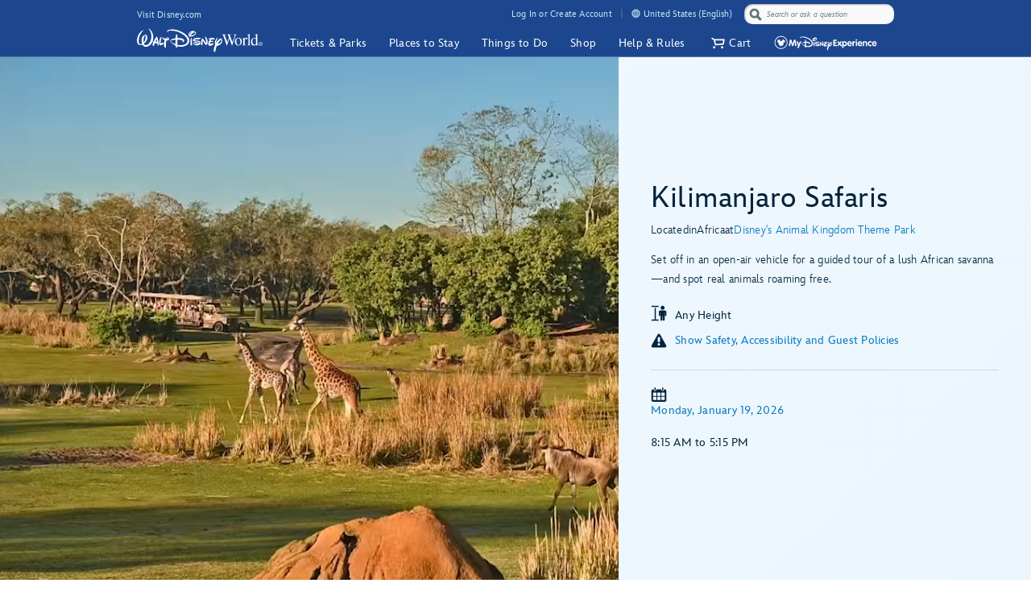

--- FILE ---
content_type: text/html;charset=UTF-8
request_url: https://disneyworld.disney.go.com/attractions/animal-kingdom/kilimanjaro-safaris/?CMP=ILC-DPFY20Q1wo1003190051A
body_size: 109282
content:
<!DOCTYPE html><html lang="en-us" data-critters-container=""><head class="at-element-marker">
    <!-- Time to render: 3.592s -->
    <!--

    -->
    <meta charset="utf-8">
    <title>Kilimanjaro Safaris | Animal Kingdom Attractions | Walt Disney World Resort</title>
    <base href="/">
    <meta name="viewport" content="width=device-width, initial-scale=1">
    <link href="/favicon.ico" rel="shortcut icon" type="image/x-icon">
    <!-- Newrelic Injection -->
<style>html{--primary-other-theme:#61941B;--secondary-other-hover-theme:#58831B;--primary-disabled-theme:#BADFF3;--secondary-other-dark-theme:#33490F;--primary-gradient-to-theme:#006DA7;--secondary-gradient-from-theme:#8F43D3;--secondary-message-theme:#A1AFC0;--secondary-message-detail-theme:#D0D7DE;--reversed-hover-theme:#253B5680;--primary-alert-theme:#FF4605;--secondary-other-disabled-theme:#D6E5BA;--secondary-disabled-theme:#BBE0F3;--primary-background-theme:#EBF6FC;--secondary-message-chrome-theme:#ECF1F4;--link-theme:#1994D7;--primary-gradient-from-theme:#1C9BDD;--primary-message-theme:#78899E;--secondary-gradient-to-theme:#3C209E;--secondary-other-good-to-go-theme:#4EB86C;--primary-dark-theme:#253B56;--primary-theme:#1994D7;--secondary-hover-theme:#0470AB;--font-weight-roman-theme:400;--font-weight-black-theme:900;--font-family-light-theme:InspireTWDCLight;--font-weight-medium-theme:500;--font-weight-heavy-theme:700;--font-family-roman-theme:InspireTWDCRoman;--font-family-book-theme:InspireTWDCBook;--font-family-black-theme:InspireTWDCBlack;--font-family-heavy-theme:InspireTWDCHeavy;--font-family-base-theme:InspireTWDC;--font-weight-light-theme:200;--font-weight-book-theme:400;--font-family-medium-theme:InspireTWDCMedium;--outline-color-theme:#000;--outline-style-theme:dotted;--outline-width-theme:1px;--breadcrumbs-text-color:#130026;--button-transition:all .5s ease;--button-webkit-transition:all .5s ease;--button-mini-size-padding:0px 10px 0px 10px;--button-mobile-size-max-width:100%;--button-mobile-size-height:100%;--button-mini-font-size:16px;--button-standard-size-max-width:250px;--button-standard-font-size:16px;--button-mini-size-max-width:220px;--button-mobile-font-size:16px;--button-mobile-size-min-width:100%;--button-standard-size-min-width:130px;--button-mini-size-height:32px;--button-mini-size-min-width:100px;--button-standard-size-padding:0px 15px 0px 15px;--button-standard-size-height:44px;--button-font-family:var(--font-family-heavy);--button-line-height:var(--font16-line-height-theme);--button-primary-focus-border-width:2px;--button-primary-focus-font-color:white;--button-primary-active-color:#253B56;--button-primary-active-border-color:#253B56;--button-primary-active-font-color:white;--button-primary-active-border-width:2px;--button-primary-border-color:#1994D7;--button-primary-focus-color:#0470AB;--button-primary-background-color:#1994D7;--button-primary-border-width:2px;--button-primary-font-color:white;--button-primary-hover-color:#0470AB;--button-primary-border-radius:3px;--button-primary-disabled-border-color:#BADFF3;--button-primary-disabled-border-width:2px;--button-primary-disabled-font-color:white;--button-primary-margin:none;--button-primary-disabled-color:#BADFF3;--button-primary-hover-border-color:#0470AB;--button-primary-hover-font-color:white;--button-primary-hover-border-width:2px;--button-primary-focus-border-color:#253B56;--button-secondary-disabled-font-color:#BBE0F3;--button-secondary-margin:none;--button-secondary-disabled-border-width:2px;--button-secondary-disabled-color:white;--button-secondary-hover-border-color:#0470AB;--button-secondary-hover-font-color:white;--button-secondary-hover-border-width:2px;--button-secondary-focus-border-color:#253B56;--button-secondary-focus-border-width:2px;--button-secondary-focus-font-color:white;--button-secondary-active-color:#253B56;--button-secondary-active-border-color:#253B56;--button-secondary-border-color:#1994D7;--button-secondary-background-color:white;--button-secondary-active-border-width:2px;--button-secondary-active-font-color:white;--button-secondary-border-width:2px;--button-secondary-font-color:#1994D7;--button-secondary-focus-color:#0470AB;--button-secondary-hover-color:#0470AB;--button-secondary-border-radius:3px;--button-secondary-disabled-border-color:#BBE0F3;--button-tertiary-border-color:#EBF6FC;--button-tertiary-background-color:#EBF6FC;--button-tertiary-font-color:#1994D7;--button-tertiary-border-width:2px;--button-tertiary-active-border-color:#253B56;--button-tertiary-active-font-color:white;--button-tertiary-active-border-width:2px;--button-tertiary-focus-color:#0470AB;--button-tertiary-margin:none;--button-tertiary-disabled-color:#EBF6FC;--button-tertiary-hover-color:#0470AB;--button-tertiary-border-radius:3px;--button-tertiary-hover-border-color:#0470AB;--button-tertiary-disabled-border-color:#EBF6FC;--button-tertiary-hover-font-color:white;--button-tertiary-hover-border-width:2px;--button-tertiary-disabled-font-color:#BBE0F3;--button-tertiary-disabled-border-width:2px;--button-tertiary-focus-border-color:#253B56;--button-tertiary-focus-border-width:2px;--button-tertiary-focus-font-color:white;--button-tertiary-active-color:#253B56;--button-transactional-border-color:#61941B;--button-transactional-background-color:#61941B;--button-transactional-border-width:2px;--button-transactional-font-color:white;--button-transactional-active-border-color:#33490F;--button-transactional-active-border-width:2px;--button-transactional-margin:none;--button-transactional-active-font-color:white;--button-transactional-focus-color:#58831B;--button-transactional-disabled-color:#D6E5BA;--button-transactional-hover-border-color:#58831B;--button-transactional-hover-color:#58831B;--button-transactional-disabled-border-color:#D6E5BA;--button-transactional-border-radius:3px;--button-transactional-hover-font-color:white;--button-transactional-hover-border-width:2px;--button-transactional-focus-border-color:#33490F;--button-transactional-disabled-font-color:white;--button-transactional-disabled-border-width:2px;--button-transactional-focus-font-color:white;--button-transactional-focus-border-width:2px;--button-transactional-active-color:#33490F;--button-reversed-disabled-color:transparent;--button-reversed-hover-color:#253B5680;--button-reversed-hover-border-color:white;--button-reversed-border-radius:3px;--button-reversed-disabled-border-color:rgba(255, 255, 255, .5);--button-reversed-disabled-font-color:rgba(255, 255, 255, .5);--button-reversed-disabled-border-width:2px;--button-reversed-hover-font-color:white;--button-reversed-hover-border-width:2px;--button-reversed-focus-border-color:#253B56;--button-reversed-focus-border-width:2px;--button-reversed-focus-font-color:white;--button-reversed-active-color:#253B56;--button-reversed-border-color:white;--button-reversed-background-color:transparent;--button-reversed-font-color:white;--button-reversed-border-width:2px;--button-reversed-active-border-color:white;--button-reversed-active-border-width:2px;--button-reversed-active-font-color:white;--button-reversed-focus-color:#253B5680;--button-reversed-margin:none;--checkbox-unchecked-hover-error-border-color:#FF4605;--checkbox-checked-disabled-border-color:#A1AFC0;--checkbox-unchecked-hover-error-background-color:#FFFFFF;--checkbox-checked-hover-border-color:#58831B;--checkbox-checked-hover-background-color:#58831B;--checkbox-checked-disabled-background-color:#A1AFC0;--checkbox-checked-hover-error-border-color:#FF4605;--checkbox-unchecked-disabled-border-color:#A1AFC0;--checkbox-checked-hover-error-background-color:#FF4605;--checkbox-unchecked-border-color:#A1AFC0;--checkbox-unchecked-disabled-background-color:#FFFFFF;--checkbox-unchecked-background-color:#FFFFFF;--checkbox-unchecked-error-border-color:#FF4605;--checkbox-unchecked-error-background-color:#FFFFFF;--checkbox-checked-hover-disabled-border-color:#A1AFC0;--checkbox-checked-border-color:#61941B;--checkbox-checked-hover-disabled-background-color:#A1AFC0;--checkbox-checked-background-color:#61941B;--checkbox-label-disabled-color:#A1AFC0;--checkbox-icon-font-size:14px;--checkbox-checked-error-border-color:#FF4605;--checkbox-icon-margin:0px 10px 0px 0px;--checkbox-checked-error-background-color:#FF4605;--checkbox-unchecked-hover-disabled-border-color:#A1AFC0;--checkbox-label-error-color:#FF4605;--checkbox-unchecked-hover-disabled-background-color:#FFFFFF;--checkbox-unchecked-hover-border-color:#58831B;--checkbox-unchecked-hover-background-color:#FFFFFF;--datepicker-calendar-arrow-color:#1994D7;--datepicker-day-color:#1994D7;--datepicker-calendar-background-color:white;--datepicker-input-border-hover-color:#0470AB;--datepicker-input-label-hover-color:#0470AB;--datepicker-input-text-hover-color:#0470AB;--datepicker-separator-color:#D0D7DE;--datepicker-input-button-hover-color:#0470AB;--datepicker-calendar-container-border-color:none;--datepicker-day-background-disabled-color:white;--datepicker-day-text-disabled-color:#A1AFC0;--datepicker-day-text-focus-color:#1994D7;--datepicker-day-background-focus-color:#EBF6FC;--datepicker-day-text-hover-color:#1994D7;--datepicker-calendar-arrow-disabled-color:#A1AFC0;--datepicker-text-color:#253B56;--datepicker-day-background-hover-color:#EBF6FC;--datepicker-input-border-color:#A1AFC0;--datepicker-input-button-selected-color:#253B56;--datepicker-day-background-active-color:#253B56;--datepicker-label-color:#A1AFC0;--datepicker-button-color:#1994D7;--datepicker-day-text-active-color:white;--datepicker-input-label-selected-color:#253B56;--datepicker-input-border-selected-color:#253B56;--datepicker-day-of-week-color:#78899E;--datepicker-separator-height:1px;--datepicker-year-font-size:14px;--datepicker-month-font-size:14px;--datepicker-day-of-week-width:calc(100% / 7.265);--datepicker-day-width:calc(100% / 7.265);--datepicker-input-border-style:solid;--datepicker-year-height:30px;--datepicker-year-width:42px;--datepicker-separator-margin:0px auto;--datepicker-day-height:30px;--datepicker-calendar-container-border-radius:none;--datepicker-calendar-header-height:40px;--datepicker-calendar-border:1px solid #D0D7DE;--datepicker-button-top:0px;--datepicker-day-of-week-padding:10px;--datepicker-separator-width:92%;--datepicker-input-display:block;--datepicker-calendar-container-border-width:none;--datepicker-calendar-header-padding:0px 4px;--datepicker-separator-top-display:none;--datepicker-button-right:0px;--datepicker-input-width:240px;--datepicker-calendar-padding:8px 10px;--datepicker-text-display:inline-block;--datepicker-indicator-display:none;--datepicker-button-position:absolute;--datepicker-calendar-border-radius:2px;--datepicker-width:240px;--datepicker-year-calendar-margin-left:4px;--datepicker-input-min-width:240px;--datepicker-calendar-container-margin:5px 0 0 0;--datepicker-input-border-width:0 0 2px 0;--datepicker-separator-bottom-display:block;--datepicker-day-of-week-font-size:12px;--datepicker-calendar-container-border-style:none;--datepicker-day-font-size:14px;--datepicker-input-border-radius:none;--datepicker-month-font-family:var(--font-family-heavy);--datepicker-month-font-weight:var(--font-weight-heavy);--datepicker-year-font-family:var(--font-family-light);--datepicker-year-font-weight:var(--font-weight-light);--datepicker-text-font-size:16px;--datepicker-text-line-height:var(--font16-line-height);--wdpr-image-border-radius-small:6px;--wdpr-image-border-radius-large:8px;--input-label-transition:transform .25s, width .25s;--input-label-webkit-transition:-webkit-transform .25s, width .25s;--input-label-transform:translateY(-75%) scale(.75);--input-label-webkit-transform:translateY(-75%) scale(.75);--input-label-transform-width:133%;--input-focus-button-color:#253B56;--input-placeholder-font-color:#A1AFC0;--input-value-font-color:black;--input-border-color:#A1AFC0;--input-background-color:transparent;--input-label-color:#78899E;--input-focus-color:#253B56;--input-button-color:#1994D7;--input-hover-color:#0470AB;--input-alert-color:#FF4605;--input-disabled-border-color:#D0D7DE;--input-disabled-background-color:transparent;--input-focus-label-color:#253B56;--input-disabled-font-color:#D0D7DE;--input-hover-label-color:#0470AB;--input-hover-border-color:#0470AB;--input-focus-border-color:#253B56;--input-invalid-border-color:var(--input-alert-color);--input-hover-button-color:#0470AB;--input-disabled-label-color:#D0D7DE;--input-label-text-align:left;--input-width:100%;--input-label-transform-origin:left top;--input-button-right:0px;--input-label-position:absolute;--input-label-top-populated:1px;--input-min-width:240px;--input-border-width:0 0 2px 0;--input-clear-button-with-custom-button-right:25px;--input-padding:3px 20px 2px 0px;--input-padding-right-clearbutton:20px;--input-border-radius:0;--input-error-message-font-size:14px;--input-standard-font-size:16px;--input-generic-button-top:-26px;--input-border-style:solid;--input-error-margin:10px 0px 0px 0px;--input-padding-right-clearbutton-icon:20px;--input-label-top:1px;--input-button-top:-24px;--input-line-height:24px;--input-border-shadow:none;--map-cluster-width:30px;--map-cluster-margin-left:3px;--map-cluster-border-color:var(--primary-dark-theme);--map-cluster-text-align:center;--map-cluster-border-width:2px;--map-cluster-font-color:var(--primary-dark-theme);--map-cluster-height:30px;--map-full-width-map-height:207px;--map-border-radius-mobile:0px;--map-cluster-border-radius:50px;--map-border-radius-desktop:8px;--map-cluster-font-weight:bold;--map-cluster-border-style:solid;--map-cluster-margin-top:3px;--map-cluster-font-size:14px;--map-cluster-line-height:32px;--map-cluster-fill-color:#FFFFFF;--map-cluster-font-family:var(--font-family-medium-theme, Arial, Helvetica, sans-serif);--modal-title-font-size-mixin:var(--font28);--modal-title-font-weight-mixin:var(--font-heavy);--modal-title-xs-font-size-mixin:var(--font28);--modal-title-xs-font-weight-mixin:var(--font-heavy);--wdpr-price-commerce-font-family:var(--font-family-heavy);--wdpr-price-commerce-font-weight:var(--font-weight-heavy);--wdpr-radio-button-focus-border-color:#58831B;--wdpr-radio-button-checked-disabled-border-color:#A1AFC0;--wdpr-radio-button-disabled-border-color:#A1AFC0;--wdpr-radio-button-disabled-background-color:#ECF1F4;--wdpr-radio-button-size:20px;--wdpr-radio-button-border-color:#A1AFC0;--wdpr-radio-button-border-width:2px;--wdpr-radio-button-error-border-color:#FF4605;--wdpr-radio-button-checked-border-color:#61941B;--wdpr-radio-button-label-disabled-color:#A1AFC0;--wdpr-radio-button-label-alert:#FF4605;--wdpr-radio-button-label-font-size:16px;--wdpr-radio-button-label-line-height:24px;--wdpr-radio-button-hover-border-color:#58831B;--range-datepicker-hover-background:var(--primary-background-theme);--range-datepicker-date-selected-text:white;--range-datepicker-date-text-color:var(--primary-theme);--range-datepicker-one-month-border:var(--secondary-message-detail-theme);--range-datepicker-date-selected-background:var(--primary-dark-theme);--range-datepicker-button-hover:var(--secondary-hover-theme);--range-datepicker-disabled-arrow-one-month:var(--secondary-message-theme);--range-datepicker-month-day-separator:var(--secondary-message-detail-theme);--range-datepicker-enabled-arrow-one-month:var(--primary-theme);--range-datepicker-label-color:var(--secondary-message-theme);--range-datepicker-dotted-month-focus:var(--primary-message-theme);--range-datepicker-month-title:var(--primary-dark-theme);--range-datepicker-border-bottom:var(--secondary-message-theme);--range-datepicker-button-clicked-border:var(--primary-dark-theme);--range-datepicker-date-range-hover-text:white;--range-datepicker-button-clicked:var(--primary-dark-theme);--range-datepicker-date-range-hover-background:var(--primary-dark-theme);--range-datepicker-disabled-arrow-color:var(--secondary-message-theme);--range-datepicker-week-days:var(--primary-dark-theme);--range-datepicker-date-selected-color:var(--primary-dark-theme);--range-datepicker-enabled-arrow-color:var(--primary-theme);--range-datepicker-button:var(--primary-theme);--range-datepicker-outer-arrow-right-border:var(--secondary-message-theme);--range-datepicker-date-selected-focus-border:var(--primary-message-theme);--range-datepicker-month-title-focus:var(--primary-message-theme);--range-datepicker-button-hover-border:var(--secondary-hover-theme);--range-datepicker-calendar-border:var(--secondary-message-theme);--range-datepicker-outer-arrow-left-border:var(--secondary-message-theme);--range-datepicker-to-date-text:white;--range-datepicker-to-date-background:var(--primary-dark-theme);--range-datepicker-disabled-date-text:var(--secondary-message-theme);--range-datepicker-disabled-date-background:white;--range-datepicker-dotted-button-focus:var(--primary-message-theme);--range-datepicker-one-month-arrow-focus:var(--primary-message-theme);--wdpr-single-select-border-color:var(--secondary-message-detail);--wdpr-single-select-icon-color:var(--secondary-message);--wdpr-single-select-active-color:var(--primary-dark);--wdpr-single-select-disabled-color:#E0E0E0;--wdpr-single-select-custom-options-list-border-color:var(--secondary-message-detail);--wdpr-single-select-custom-options-list-border-radius:0px 0px 0px 0px;--wdpr-single-select-native-background-color:initial;--wdpr-single-select-custom-options-list-padding:0px;--wdpr-single-select-native-padding:0px 20px 0px 0px;--wdpr-single-select-icon-top:50%;--wdpr-single-select-min-height:30px;--wdpr-single-select-border-width:0px 0px 1px 0px;--wdpr-single-select-custom-options-list-scrollbar-width:5px;--wdpr-single-select-icon-right:0px;--wdpr-single-select-max-width:240px;--wdpr-single-select-native-z-index:auto;--wdpr-single-select-custom-options-list-border-width:1px;--wdpr-single-select-custom-option-item-height:24px;--wdpr-single-select-custom-options-list-margin:0px;--wdpr-single-select-label-font-size:12px;--wdpr-single-select-label-line-height:16px;--wdpr-single-select-custom-option-item-padding:12px;--wdpr-single-select-custom-options-list-scrollbar-border-radius:10px;--wdpr-single-select-custom-options-list-max-height:290px;--wdpr-single-select-custom-icon-padding-right:20px;--wdpr-single-select-custom-padding:0px 0px 3px 0px}@charset "UTF-8";body{--focus-mixin-color:var(--finder-theme-primary-alt-state-color);--focus-mixin-svg-color:var(--finder-theme-primary-alt-state-color)}html,body{margin:0;padding:0;border:0;font-size:100%;font:inherit;vertical-align:baseline}body{line-height:1}body{font-family:var(--finder-theme-primary-font),Arial,sans-serif;font-size:16px;line-height:24px;letter-spacing:.25px;font-weight:400;color:var(--finder-primary-active)}body{font-size:16px;line-height:24px;letter-spacing:.25px;font-weight:400}@media (min-width: 768px){body{font-size:16px;line-height:24px;letter-spacing:.25px;font-weight:400}}@media (min-width: 1180px){body{font-size:18px;line-height:26px;letter-spacing:.2px;font-weight:400}}body{--desktop-large-max-width:1300px;--desktop-medium-max-width:1100px;--list-container-max-width-desktop-medium:1100px;--list-container-max-width-desktop-large:1300px;--search-container-max-width-desktop-medium:1100px;--search-container-max-width-desktop-large:1300px;--container-max-width-desktop-medium:1100px;--container-max-width-desktop-large:1300px;--font-family-base-theme:var(--finder-theme-primary-font);--font-family-light-theme:var(--finder-theme-primary-font);--font-family-heavy-theme:var(--finder-theme-primary-font);--font-family-black-theme:var(--finder-theme-primary-font);--font-family-medium-theme:var(--finder-theme-primary-font);--font-family-roman-theme:var(--finder-theme-primary-font);--font-family-book-theme:var(--finder-theme-primary-font);padding:0;margin:0;font-family:var(--finder-theme-primary-font),Arial,sans-serif;-webkit-text-size-adjust:100%}body{--finder-message-grey:#78899E;--finder-inactive-grey:#A1AFC0;--finder-detail-grey:#D0D7DE;--finder-chrome-grey:#ECF1F4;--finder-good-to-go-green:#4EB86C;--finder-alert-orange:#FF4605}</style><link rel="stylesheet" href="https://cdn1.parksmedia.wdprapps.disney.com/media/advanced-finder-spa/v7.7.0-3189/lazyload-style.f75d9eb2ae0fc187.css" media="all"><style>body{--focus-mixin-color:var(--finder-theme-primary-alt-state-color);--focus-mixin-svg-color:var(--finder-theme-primary-alt-state-color)}</style><link rel="stylesheet" href="https://cdn1.parksmedia.wdprapps.disney.com/media/advanced-finder-spa/v7.7.0-3189/finder-leaflet.b3199e13228e8ff0.css" media="all"><style ng-app-id="ng">@media print {
  .finder-header[_ngcontent-ng-c3048357724], 
   .finder-footer[_ngcontent-ng-c3048357724], 
   .debug-panel[_ngcontent-ng-c3048357724] {
    display: none;
  }
  .finder-content[_ngcontent-ng-c3048357724]   .content[_ngcontent-ng-c3048357724]   .campaign[_ngcontent-ng-c3048357724]   .campaign-content[_ngcontent-ng-c3048357724]   .campaign-top[_ngcontent-ng-c3048357724]   .print-button[_ngcontent-ng-c3048357724] {
    display: none;
  }
}
body[_ngcontent-ng-c3048357724] {
  --focus-mixin-color: var(--finder-theme-primary-alt-state-color);
  --focus-mixin-svg-color: var(--finder-theme-primary-alt-state-color);
}

finder-syndicated-header[_ngcontent-ng-c3048357724] {
  display: block;
}

.header[_ngcontent-ng-c3048357724] {
  min-height: 68px;
}

.content[_ngcontent-ng-c3048357724] {
  position: relative;
  background: var(--app-content-background, initial);
}
.content[_ngcontent-ng-c3048357724]::after {
  content: " ";
  display: table;
}

@media (min-width: 1024px) {
  .header[_ngcontent-ng-c3048357724] {
    min-height: 71px;
  }
}
/*# sourceMappingURL=[data-uri] */</style><link rel="preload" as="style" href="https://cdn1.parksmedia.wdprapps.disney.com/media/advanced-finder-spa/v7.7.0-3189/assets/themes/hyperion-theme.css"><link rel="stylesheet" href="https://cdn1.parksmedia.wdprapps.disney.com/media/advanced-finder-spa/v7.7.0-3189/assets/themes/hyperion-theme.css"><link rel="preload" as="style" href="/finder/api/v1/themes-overrides/wdw/theme.css?"><link rel="stylesheet" href="/finder/api/v1/themes-overrides/wdw/theme.css?"><style ng-app-id="ng">@media print {
  .finder-header[_ngcontent-ng-c1853818361], 
   .finder-footer[_ngcontent-ng-c1853818361], 
   .debug-panel[_ngcontent-ng-c1853818361] {
    display: none;
  }
  .finder-content[_ngcontent-ng-c1853818361]   .content[_ngcontent-ng-c1853818361]   .campaign[_ngcontent-ng-c1853818361]   .campaign-content[_ngcontent-ng-c1853818361]   .campaign-top[_ngcontent-ng-c1853818361]   .print-button[_ngcontent-ng-c1853818361] {
    display: none;
  }
}
body[_ngcontent-ng-c1853818361] {
  --focus-mixin-color: var(--finder-theme-primary-alt-state-color);
  --focus-mixin-svg-color: var(--finder-theme-primary-alt-state-color);
}

[_nghost-ng-c1853818361] {
  --finder-layout-background-color: var(--finder-theme-bg-color);
  --finder-layout-color: var(--finder-primary-color);
  --finder-layout-error-color: var(--primary-alert-theme);
}

.finder-layout[_ngcontent-ng-c1853818361] {
  background-color: var(--finder-layout-background-color);
  color: var(--finder-layout-color);
  min-height: 100vh;
}
.finder-layout[_ngcontent-ng-c1853818361]   .gated-myid-error[_ngcontent-ng-c1853818361] {
  text-align: center;
  color: var(--finder-layout-error-color);
}
.finder-layout.loading[_ngcontent-ng-c1853818361]   .finder-header[_ngcontent-ng-c1853818361], 
.finder-layout.loading[_ngcontent-ng-c1853818361]   .finder-content[_ngcontent-ng-c1853818361], 
.finder-layout.loading[_ngcontent-ng-c1853818361]   .finder-footer[_ngcontent-ng-c1853818361] {
  display: none;
}

.finder-header[_ngcontent-ng-c1853818361] {
  position: relative;
}

.finder-content[_ngcontent-ng-c1853818361] {
  animation: _ngcontent-ng-c1853818361_fadeIn 250ms ease;
  animation-fill-mode: var(--finder-content-animation-fill-mode, forwards);
  min-height: calc(100vh - 72px);
}
@keyframes _ngcontent-ng-c1853818361_fadeIn {
  0% {
    opacity: 0;
  }
  100% {
    opacity: 1;
  }
}

body.modal-open   [_nghost-ng-c1853818361]   .finder-header[_ngcontent-ng-c1853818361] {
  z-index: 1;
}
@media (min-width: 768px) {
  body.modal-open   [_nghost-ng-c1853818361]   .finder-header[_ngcontent-ng-c1853818361] {
    z-index: inherit;
  }
}

finder-loading-spinner[_ngcontent-ng-c1853818361] {
  display: block;
  width: 60px;
  margin: 60px auto;
  font-size: 10px;
}
/*# sourceMappingURL=[data-uri] */</style><style ng-app-id="ng">@media print {
  .finder-header[_ngcontent-ng-c1654278505], 
   .finder-footer[_ngcontent-ng-c1654278505], 
   .debug-panel[_ngcontent-ng-c1654278505] {
    display: none;
  }
  .finder-content[_ngcontent-ng-c1654278505]   .content[_ngcontent-ng-c1654278505]   .campaign[_ngcontent-ng-c1654278505]   .campaign-content[_ngcontent-ng-c1654278505]   .campaign-top[_ngcontent-ng-c1654278505]   .print-button[_ngcontent-ng-c1654278505] {
    display: none;
  }
}
body[_ngcontent-ng-c1654278505] {
  --focus-mixin-color: var(--finder-theme-primary-alt-state-color);
  --focus-mixin-svg-color: var(--finder-theme-primary-alt-state-color);
}

[_nghost-ng-c1654278505] {
  --finder-footer-line-background-color: var(--finder-theme-bg-color);
  --finder-footer-hr-separator-color: var(--finder-hr-color);
  --finder-footer-padding-top: var(--finder-footer-padding-top, 50px);
}

.finder-syndicated-footer-wrapper[_ngcontent-ng-c1654278505] {
  position: relative;
}
.finder-syndicated-footer-wrapper.has-line[_ngcontent-ng-c1654278505] {
  background: var(--finder-footer-line-background-color);
  padding-top: var(--finder-footer-padding-top);
}

.horizontal-separator[_ngcontent-ng-c1654278505] {
  height: 0;
  width: 90vw;
  max-width: 1150px;
  margin: auto;
  background: linear-gradient(to right, rgba(255, 255, 255, 0) 0%, var(--finder-footer-hr-separator-color, initial) 5%, var(--finder-footer-hr-separator-color, initial) 95%, rgba(255, 255, 255, 0) 100%);
}

.wdw.horizontal-separator[_ngcontent-ng-c1654278505] {
  height: var(--finder-footer-horizontal-separator-height, 1px);
}

@media screen and (min-width: 975px) {
  .horizontal-separator[_ngcontent-ng-c1654278505] {
    height: 1px;
  }
  .wdw.horizontal-separator[_ngcontent-ng-c1654278505] {
    height: 0;
  }
}
/*# sourceMappingURL=[data-uri] */</style><meta name="description" content="Glimpse real African animals in their natural habitats during an 18-minute open-air safari tour in the Harambe Wildlife Reserve, at Disney’s Animal Kingdom theme park in Walt Disney World Resort near Orlando, Florida."><meta name="keywords" content="kilmanjaro safaris, kalmanjaro safaris expedition, kilmanjaro safaris attraction, kilmanjaro safaris tour, animal kingdom kilmanjaro, animal kingdom safari, animal kingdom safaris, animal kingdom kilmanjaro safaris, disney animal kingdom kilmanjaro safaris, african safari"><style ng-app-id="ng">/*# sourceMappingURL=[data-uri] */</style><style ng-app-id="ng">@media print {
  .finder-header[_ngcontent-ng-c484821176], 
   .finder-footer[_ngcontent-ng-c484821176], 
   .debug-panel[_ngcontent-ng-c484821176] {
    display: none;
  }
  .finder-content[_ngcontent-ng-c484821176]   .content[_ngcontent-ng-c484821176]   .campaign[_ngcontent-ng-c484821176]   .campaign-content[_ngcontent-ng-c484821176]   .campaign-top[_ngcontent-ng-c484821176]   .print-button[_ngcontent-ng-c484821176] {
    display: none;
  }
}
body[_ngcontent-ng-c484821176] {
  --focus-mixin-color: var(--finder-theme-primary-alt-state-color);
  --focus-mixin-svg-color: var(--finder-theme-primary-alt-state-color);
}

[_nghost-ng-c484821176] {
  --detail-hr-rule-border-color: var(--finder-hr-color, initial);
  --detail-storycards-title-color: var(--finder-primary-color);
}

finder-content-navigation[_ngcontent-ng-c484821176]    + hr[_ngcontent-ng-c484821176] {
  display: none;
}
@media (min-width: 768px) {
  finder-content-navigation[_ngcontent-ng-c484821176]    + hr[_ngcontent-ng-c484821176] {
    display: block;
  }
}
@media (min-width: 1024px) {
  finder-content-navigation[_ngcontent-ng-c484821176]    + hr[_ngcontent-ng-c484821176] {
    display: none;
  }
}

.rule[_ngcontent-ng-c484821176] {
  margin-top: 10px;
  width: calc(100% - 40px);
  margin-left: 20px;
  border-color: var(--detail-hr-rule-border-color);
  display: var(--detail-hr-rule-display, block);
}
@media (min-width: 768px) {
  .rule[_ngcontent-ng-c484821176] {
    width: calc(100% - 80px);
    margin-left: 40px;
  }
}
@media (min-width: 1024px) {
  .rule[_ngcontent-ng-c484821176] {
    display: none;
  }
}

.middle-container[_ngcontent-ng-c484821176], 
.lower-container[_ngcontent-ng-c484821176] {
  margin: 30px 20px 0;
}
.middle-container[_ngcontent-ng-c484821176]   .important-message-section[_ngcontent-ng-c484821176]   finder-important-message[_ngcontent-ng-c484821176], 
.lower-container[_ngcontent-ng-c484821176]   .important-message-section[_ngcontent-ng-c484821176]   finder-important-message[_ngcontent-ng-c484821176] {
  padding-bottom: 15px;
}
.middle-container[_ngcontent-ng-c484821176]   .content-block[_ngcontent-ng-c484821176], 
.lower-container[_ngcontent-ng-c484821176]   .content-block[_ngcontent-ng-c484821176] {
  display: block;
}
.middle-container[_ngcontent-ng-c484821176]   .hide-gav[_ngcontent-ng-c484821176], 
.lower-container[_ngcontent-ng-c484821176]   .hide-gav[_ngcontent-ng-c484821176] {
  display: none;
  margin: 0;
  padding: 0;
}
.middle-container[_ngcontent-ng-c484821176]   finder-avatar-list[_ngcontent-ng-c484821176], 
.lower-container[_ngcontent-ng-c484821176]   finder-avatar-list[_ngcontent-ng-c484821176] {
  display: block;
  background: var(--detail-avatar-list-bg-color, linear-gradient(to bottom right, #CFF6F5, #F5FFFF));
  margin: 0 calc(50% - 50vw);
}
.middle-container[_ngcontent-ng-c484821176]   .middle-section[_ngcontent-ng-c484821176], 
.lower-container[_ngcontent-ng-c484821176]   .middle-section[_ngcontent-ng-c484821176] {
  display: flex;
  justify-content: space-between;
  flex-wrap: wrap;
  transition: all 500ms ease;
}
.middle-container[_ngcontent-ng-c484821176]   .middle-section[_ngcontent-ng-c484821176]   .storycards-title[_ngcontent-ng-c484821176], 
.lower-container[_ngcontent-ng-c484821176]   .middle-section[_ngcontent-ng-c484821176]   .storycards-title[_ngcontent-ng-c484821176] {
  font-size: 24px;
  line-height: 32px;
  letter-spacing: 0.2px;
  font-weight: 100;
  color: var(--detail-storycards-title-color);
  margin-bottom: 18px;
  max-width: 325px;
}
.middle-container[_ngcontent-ng-c484821176]   .middle-section[_ngcontent-ng-c484821176]   .map-section[_ngcontent-ng-c484821176], 
.lower-container[_ngcontent-ng-c484821176]   .middle-section[_ngcontent-ng-c484821176]   .map-section[_ngcontent-ng-c484821176] {
  width: 100vw;
  margin-left: -20px;
  margin-right: -20px;
  margin-bottom: 90px;
  order: 1;
}
.middle-container[_ngcontent-ng-c484821176]   .middle-section[_ngcontent-ng-c484821176]   .map-section[_ngcontent-ng-c484821176]   finder-promo-group[_ngcontent-ng-c484821176], 
.lower-container[_ngcontent-ng-c484821176]   .middle-section[_ngcontent-ng-c484821176]   .map-section[_ngcontent-ng-c484821176]   finder-promo-group[_ngcontent-ng-c484821176] {
  display: block;
  margin: 0 20px;
}
.middle-container[_ngcontent-ng-c484821176]   .middle-section[_ngcontent-ng-c484821176]   .map-section[_ngcontent-ng-c484821176]   finder-detail-map[_ngcontent-ng-c484821176], 
.lower-container[_ngcontent-ng-c484821176]   .middle-section[_ngcontent-ng-c484821176]   .map-section[_ngcontent-ng-c484821176]   finder-detail-map[_ngcontent-ng-c484821176] {
  height: 207px;
}
.middle-container[_ngcontent-ng-c484821176]   .middle-section[_ngcontent-ng-c484821176]   .guest-service-maps[_ngcontent-ng-c484821176], 
.middle-container[_ngcontent-ng-c484821176]   .middle-section[_ngcontent-ng-c484821176]   .participating-restaurants[_ngcontent-ng-c484821176], 
.lower-container[_ngcontent-ng-c484821176]   .middle-section[_ngcontent-ng-c484821176]   .guest-service-maps[_ngcontent-ng-c484821176], 
.lower-container[_ngcontent-ng-c484821176]   .middle-section[_ngcontent-ng-c484821176]   .participating-restaurants[_ngcontent-ng-c484821176] {
  width: 100%;
}
.middle-container[_ngcontent-ng-c484821176]   .middle-section[_ngcontent-ng-c484821176]   .ndre-section[_ngcontent-ng-c484821176], 
.middle-container[_ngcontent-ng-c484821176]   .middle-section[_ngcontent-ng-c484821176]   .seating-chart[_ngcontent-ng-c484821176], 
.lower-container[_ngcontent-ng-c484821176]   .middle-section[_ngcontent-ng-c484821176]   .ndre-section[_ngcontent-ng-c484821176], 
.lower-container[_ngcontent-ng-c484821176]   .middle-section[_ngcontent-ng-c484821176]   .seating-chart[_ngcontent-ng-c484821176] {
  width: 100%;
  margin-bottom: 60px;
}
.middle-container[_ngcontent-ng-c484821176]   .middle-section[_ngcontent-ng-c484821176]   .trip-advisor[_ngcontent-ng-c484821176], 
.lower-container[_ngcontent-ng-c484821176]   .middle-section[_ngcontent-ng-c484821176]   .trip-advisor[_ngcontent-ng-c484821176] {
  width: 100%;
}
.middle-container[_ngcontent-ng-c484821176]   .middle-section[_ngcontent-ng-c484821176]   .component-order[_ngcontent-ng-c484821176], 
.lower-container[_ngcontent-ng-c484821176]   .middle-section[_ngcontent-ng-c484821176]   .component-order[_ngcontent-ng-c484821176] {
  width: 100%;
}
.middle-container[_ngcontent-ng-c484821176]   .middle-section[_ngcontent-ng-c484821176]   .component-order[_ngcontent-ng-c484821176]   finder-pricing-grid[_ngcontent-ng-c484821176], 
.middle-container[_ngcontent-ng-c484821176]   .middle-section[_ngcontent-ng-c484821176]   .component-order[_ngcontent-ng-c484821176]   finder-generic-text[_ngcontent-ng-c484821176], 
.middle-container[_ngcontent-ng-c484821176]   .middle-section[_ngcontent-ng-c484821176]   .component-order[_ngcontent-ng-c484821176]   finder-shared-table[_ngcontent-ng-c484821176], 
.middle-container[_ngcontent-ng-c484821176]   .middle-section[_ngcontent-ng-c484821176]   .component-order[_ngcontent-ng-c484821176]   finder-descriptive-text[_ngcontent-ng-c484821176], 
.lower-container[_ngcontent-ng-c484821176]   .middle-section[_ngcontent-ng-c484821176]   .component-order[_ngcontent-ng-c484821176]   finder-pricing-grid[_ngcontent-ng-c484821176], 
.lower-container[_ngcontent-ng-c484821176]   .middle-section[_ngcontent-ng-c484821176]   .component-order[_ngcontent-ng-c484821176]   finder-generic-text[_ngcontent-ng-c484821176], 
.lower-container[_ngcontent-ng-c484821176]   .middle-section[_ngcontent-ng-c484821176]   .component-order[_ngcontent-ng-c484821176]   finder-shared-table[_ngcontent-ng-c484821176], 
.lower-container[_ngcontent-ng-c484821176]   .middle-section[_ngcontent-ng-c484821176]   .component-order[_ngcontent-ng-c484821176]   finder-descriptive-text[_ngcontent-ng-c484821176] {
  display: block;
  margin-bottom: 80px;
}
.middle-container[_ngcontent-ng-c484821176]   .middle-section[_ngcontent-ng-c484821176]   .component-order[_ngcontent-ng-c484821176]   .pricing-grid[_ngcontent-ng-c484821176], 
.lower-container[_ngcontent-ng-c484821176]   .middle-section[_ngcontent-ng-c484821176]   .component-order[_ngcontent-ng-c484821176]   .pricing-grid[_ngcontent-ng-c484821176] {
  width: 100%;
}
.middle-container[_ngcontent-ng-c484821176]   .middle-section[_ngcontent-ng-c484821176]   hr[_ngcontent-ng-c484821176], 
.lower-container[_ngcontent-ng-c484821176]   .middle-section[_ngcontent-ng-c484821176]   hr[_ngcontent-ng-c484821176] {
  margin-bottom: 40px;
}
.middle-container[_ngcontent-ng-c484821176]   .rule[_ngcontent-ng-c484821176], 
.lower-container[_ngcontent-ng-c484821176]   .rule[_ngcontent-ng-c484821176] {
  width: 100%;
  margin: 0 0 50px;
  display: var(--detail-hr-rule-display, block);
}

.main-container[_ngcontent-ng-c484821176] {
  display: flow-root;
  background: var(--detail-main-container-bg, unset);
  background-position: var(--detail-main-container-bg-position, unset);
  background-repeat: var(--detail-main-container-bg-repeat, unset);
  background-size: var(--detail-main-container-bg-size, unset);
}

@media (min-width: 768px) {
  .middle-container[_ngcontent-ng-c484821176], 
   .lower-container[_ngcontent-ng-c484821176] {
    margin-left: 40px;
    margin-right: 40px;
  }
  .middle-container[_ngcontent-ng-c484821176]   .middle-section[_ngcontent-ng-c484821176]   .storycards-title[_ngcontent-ng-c484821176] {
    font-size: 28px;
    line-height: 36px;
    letter-spacing: 0.5px;
    font-weight: 100;
    margin-bottom: 25px;
  }
  .middle-container[_ngcontent-ng-c484821176]   .middle-section[_ngcontent-ng-c484821176]   .map-section[_ngcontent-ng-c484821176] {
    margin-left: -40px;
    margin-right: -40px;
  }
  .middle-container[_ngcontent-ng-c484821176]   .middle-section[_ngcontent-ng-c484821176]   .map-section[_ngcontent-ng-c484821176]   finder-promo-group[_ngcontent-ng-c484821176] {
    margin: 0 40px;
  }
}
@media (min-width: 1024px) {
  .middle-container[_ngcontent-ng-c484821176]   .important-message-section[_ngcontent-ng-c484821176]   finder-important-message[_ngcontent-ng-c484821176], 
   .lower-container[_ngcontent-ng-c484821176]   .important-message-section[_ngcontent-ng-c484821176]   finder-important-message[_ngcontent-ng-c484821176] {
    width: 50%;
  }
  .middle-container[_ngcontent-ng-c484821176]   .middle-section[_ngcontent-ng-c484821176]   .storycards-section[_ngcontent-ng-c484821176], 
   .lower-container[_ngcontent-ng-c484821176]   .middle-section[_ngcontent-ng-c484821176]   .storycards-section[_ngcontent-ng-c484821176] {
    width: 100%;
    flex: 0 1;
    flex-basis: var(--detail-storycards-section-flex-basis, calc(66% - 35px));
  }
  .middle-container[_ngcontent-ng-c484821176]   .middle-section[_ngcontent-ng-c484821176]   .storycards-section[_ngcontent-ng-c484821176]:not(:last-child), 
   .lower-container[_ngcontent-ng-c484821176]   .middle-section[_ngcontent-ng-c484821176]   .storycards-section[_ngcontent-ng-c484821176]:not(:last-child) {
    margin-right: var(--detail-storycards-section-margin-right, 3px);
  }
  .middle-container[_ngcontent-ng-c484821176]   .middle-section[_ngcontent-ng-c484821176]   .storycards-title[_ngcontent-ng-c484821176], 
   .lower-container[_ngcontent-ng-c484821176]   .middle-section[_ngcontent-ng-c484821176]   .storycards-title[_ngcontent-ng-c484821176] {
    font-size: 28px;
    line-height: 36px;
    letter-spacing: 0.5px;
    font-weight: 100;
    margin-left: 0;
  }
  .middle-container[_ngcontent-ng-c484821176]   .middle-section[_ngcontent-ng-c484821176]   .map-section[_ngcontent-ng-c484821176], 
   .lower-container[_ngcontent-ng-c484821176]   .middle-section[_ngcontent-ng-c484821176]   .map-section[_ngcontent-ng-c484821176] {
    flex: 0 0;
    flex-basis: var(--detail-map-section-flex-basis, calc(33% - 15px));
    margin-left: var(--detail-map-section-margin-left, 0);
    margin-right: var(--detail-map-section-margin-right, 0);
    order: var(--detail-map-section-order, 0);
  }
  .middle-container[_ngcontent-ng-c484821176]   .middle-section[_ngcontent-ng-c484821176]   .map-section.expanded[_ngcontent-ng-c484821176], 
   .lower-container[_ngcontent-ng-c484821176]   .middle-section[_ngcontent-ng-c484821176]   .map-section.expanded[_ngcontent-ng-c484821176] {
    order: 1;
    height: 550px;
    margin: 0 0 100px 0;
    width: 100%;
  }
  .middle-container[_ngcontent-ng-c484821176]   .middle-section[_ngcontent-ng-c484821176]   .map-section.expanded[_ngcontent-ng-c484821176]   finder-detail-map[_ngcontent-ng-c484821176], 
   .lower-container[_ngcontent-ng-c484821176]   .middle-section[_ngcontent-ng-c484821176]   .map-section.expanded[_ngcontent-ng-c484821176]   finder-detail-map[_ngcontent-ng-c484821176] {
    height: inherit;
    width: inherit;
  }
  .middle-container[_ngcontent-ng-c484821176]   .middle-section[_ngcontent-ng-c484821176]   .map-section[_ngcontent-ng-c484821176]   finder-promo-group[_ngcontent-ng-c484821176], 
   .lower-container[_ngcontent-ng-c484821176]   .middle-section[_ngcontent-ng-c484821176]   .map-section[_ngcontent-ng-c484821176]   finder-promo-group[_ngcontent-ng-c484821176] {
    margin: 0;
  }
  .middle-container[_ngcontent-ng-c484821176]   .middle-section[_ngcontent-ng-c484821176]   .map-section[_ngcontent-ng-c484821176]   finder-detail-map[_ngcontent-ng-c484821176], 
   .lower-container[_ngcontent-ng-c484821176]   .middle-section[_ngcontent-ng-c484821176]   .map-section[_ngcontent-ng-c484821176]   finder-detail-map[_ngcontent-ng-c484821176] {
    height: inherit;
    min-height: 207px;
  }
}
@media (min-width: 1180px) {
  .middle-container[_ngcontent-ng-c484821176], 
   .lower-container[_ngcontent-ng-c484821176] {
    max-width: 1100px;
    margin-left: auto;
    margin-right: auto;
  }
  .middle-container[_ngcontent-ng-c484821176]   .important-message-section[_ngcontent-ng-c484821176]   finder-important-message[_ngcontent-ng-c484821176], 
   .lower-container[_ngcontent-ng-c484821176]   .important-message-section[_ngcontent-ng-c484821176]   finder-important-message[_ngcontent-ng-c484821176] {
    width: 60%;
  }
  .middle-container[_ngcontent-ng-c484821176]   .middle-section[_ngcontent-ng-c484821176]   .storycards-section[_ngcontent-ng-c484821176]:not(:last-child), 
   .lower-container[_ngcontent-ng-c484821176]   .middle-section[_ngcontent-ng-c484821176]   .storycards-section[_ngcontent-ng-c484821176]:not(:last-child) {
    flex-basis: var(--detail-storycards-section-flex-basis, calc(66% - 45px));
    margin-right: var(--detail-storycards-section-margin-right, 70px);
  }
}
@media (min-width: 1440px) {
  .middle-container[_ngcontent-ng-c484821176]   .middle-section[_ngcontent-ng-c484821176]   .storycards-section[_ngcontent-ng-c484821176]:not(:last-child), 
   .lower-container[_ngcontent-ng-c484821176]   .middle-section[_ngcontent-ng-c484821176]   .storycards-section[_ngcontent-ng-c484821176]:not(:last-child) {
    flex-basis: var(--detail-storycards-section-flex-basis, calc(66% - 75px));
    margin-right: var(--detail-storycards-section-margin-right, 40px);
  }
  .middle-container[_ngcontent-ng-c484821176]   .middle-section[_ngcontent-ng-c484821176]   .map-section[_ngcontent-ng-c484821176], 
   .lower-container[_ngcontent-ng-c484821176]   .middle-section[_ngcontent-ng-c484821176]   .map-section[_ngcontent-ng-c484821176] {
    flex: 0 0;
    flex-basis: var(--detail-map-section-flex-basis, calc(33% - 17.5px));
  }
}
@media (min-width: 1920px) {
  .middle-container[_ngcontent-ng-c484821176], 
   .lower-container[_ngcontent-ng-c484821176] {
    max-width: 1300px;
    margin-left: auto;
    margin-right: auto;
  }
  .middle-container[_ngcontent-ng-c484821176]   .important-message-section[_ngcontent-ng-c484821176]   finder-important-message[_ngcontent-ng-c484821176], 
   .lower-container[_ngcontent-ng-c484821176]   .important-message-section[_ngcontent-ng-c484821176]   finder-important-message[_ngcontent-ng-c484821176] {
    width: 65%;
  }
  .middle-container[_ngcontent-ng-c484821176]   .middle-section[_ngcontent-ng-c484821176]   .storycards-section[_ngcontent-ng-c484821176]:not(:last-child), 
   .lower-container[_ngcontent-ng-c484821176]   .middle-section[_ngcontent-ng-c484821176]   .storycards-section[_ngcontent-ng-c484821176]:not(:last-child) {
    flex-basis: var(--detail-storycards-section-flex-basis, calc(66% - 10px));
    margin-right: var(--detail-storycards-section-margin-right, 40px);
  }
}
/*# sourceMappingURL=[data-uri] */</style><script type="application/ld+json" id="structured-data">{
    "@context": "https://schema.org/",
    "url": "https://disneyworld.disney.go.com/attractions/animal-kingdom/kilimanjaro-safaris/",
    "name": "Kilimanjaro Safaris",
    "description": "Glimpse real African animals in their natural habitats during an 18-minute open-air safari tour in the Harambe Wildlife Reserve, at Disney’s Animal Kingdom theme park in Walt Disney World Resort near Orlando, Florida.",
    "@type": "TouristAttraction",
    "image": [
        "https://cdn1.parksmedia.wdprapps.disney.com/resize/mwImage/1/630/354/75/dam/wdpro-assets/parks-and-tickets/attractions/animal-kingdom/kilimanjaro-safaris/kilimanjaro-safaris-00.jpg?1700515152432",
        "https://cdn1.parksmedia.wdprapps.disney.com/resize/mwImage/1/1600/900/75/dam/wdpro-assets/parks-and-tickets/attractions/animal-kingdom/kilimanjaro-safaris/kilimanjaro-safaris-00.jpg?1700515152432"
    ],
    "geo": {
        "@type": "GeoCoordinates",
        "latitude": 28.359331,
        "longitude": -81.59228
    },
    "openingHoursSpecification": [
        {
            "@type": "OpeningHoursSpecification",
            "dayOfWeek": [
                "Monday"
            ],
            "opens": "08:15",
            "closes": "17:15",
            "description": "Operating",
            "validFrom": "2026-01-19",
            "validThrough": "2026-01-25"
        },
        {
            "@type": "OpeningHoursSpecification",
            "dayOfWeek": [
                "Tuesday"
            ],
            "opens": "08:15",
            "closes": "17:15",
            "description": "Operating",
            "validFrom": "2026-01-19",
            "validThrough": "2026-01-25"
        },
        {
            "@type": "OpeningHoursSpecification",
            "dayOfWeek": [
                "Wednesday"
            ],
            "opens": "08:15",
            "closes": "17:15",
            "description": "Operating",
            "validFrom": "2026-01-19",
            "validThrough": "2026-01-25"
        },
        {
            "@type": "OpeningHoursSpecification",
            "dayOfWeek": [
                "Thursday"
            ],
            "opens": "08:15",
            "closes": "17:15",
            "description": "Operating",
            "validFrom": "2026-01-19",
            "validThrough": "2026-01-25"
        },
        {
            "@type": "OpeningHoursSpecification",
            "dayOfWeek": [
                "Friday"
            ],
            "opens": "08:15",
            "closes": "17:15",
            "description": "Operating",
            "validFrom": "2026-01-19",
            "validThrough": "2026-01-25"
        },
        {
            "@type": "OpeningHoursSpecification",
            "dayOfWeek": [
                "Saturday"
            ],
            "opens": "08:15",
            "closes": "17:15",
            "description": "Operating",
            "validFrom": "2026-01-19",
            "validThrough": "2026-01-25"
        },
        {
            "@type": "OpeningHoursSpecification",
            "dayOfWeek": [
                "Sunday"
            ],
            "opens": "08:00",
            "closes": "17:15",
            "description": "Operating",
            "validFrom": "2026-01-19",
            "validThrough": "2026-01-25"
        }
    ]
}</script><style ng-app-id="ng">@media print {
  .finder-header[_ngcontent-ng-c2841885840], 
   .finder-footer[_ngcontent-ng-c2841885840], 
   .debug-panel[_ngcontent-ng-c2841885840] {
    display: none;
  }
  .finder-content[_ngcontent-ng-c2841885840]   .content[_ngcontent-ng-c2841885840]   .campaign[_ngcontent-ng-c2841885840]   .campaign-content[_ngcontent-ng-c2841885840]   .campaign-top[_ngcontent-ng-c2841885840]   .print-button[_ngcontent-ng-c2841885840] {
    display: none;
  }
}
body[_ngcontent-ng-c2841885840] {
  --focus-mixin-color: var(--finder-theme-primary-alt-state-color);
  --focus-mixin-svg-color: var(--finder-theme-primary-alt-state-color);
}

@keyframes _ngcontent-ng-c2841885840_fadeIn {
  from {
    opacity: 0;
  }
  to {
    opacity: 1;
  }
}


[_nghost-ng-c2841885840] {
  --finder-aag-icon-desktop-color: var(--finder-theme-aag-icon-desktop-color, var(--finder-theme-primary-color));
  --finder-aag-icon-mobile-color: var(--finder-theme-aag-icon-mobile-color, var(--finder-theme-primary-color));
  --finder-aag-media-bg-color: var(--finder-theme-bg-color);
  --finder-aag-desktop-color: var(--finder-theme-primary-color);
  --finder-aag-mobile-color: var(--finder-theme-primary-color);
  --finder-aag-alert-msg-bg-color: var(--finder-error-color);
  --finder-aag-alert-msg-color: var(--finder-theme-bg-color);
  --finder-aag-detail-text-color: var(--finder-message-grey);
  --max-height: 650px;
  --image-ratio: 9/16;
  --media-player-min-height: min(calc(100vw * var(--image-ratio)), var(--max-height));
}

.aag[_ngcontent-ng-c2841885840] {
  overflow: hidden;
  width: 100%;
  font-size: 16px;
  line-height: 24px;
  letter-spacing: 0.25px;
  font-weight: 400;
  color: var(--finder-aag-mobile-color);
  display: flex;
  flex-wrap: wrap;
  height: auto;
  margin-bottom: var(--finder-aag-margin-bottom, 0);
}
.aag[_ngcontent-ng-c2841885840]   *[_ngcontent-ng-c2841885840] {
  box-sizing: border-box;
}
.aag.icon[_ngcontent-ng-c2841885840] {
  color: var(--finder-aag-icon-mobile-color);
}
.aag.media-engine[_ngcontent-ng-c2841885840]   .media[_ngcontent-ng-c2841885840]   finder-media-gallery[_ngcontent-ng-c2841885840] {
  --media-gallery-width: auto;
  --media-gallery-height: var(--media-player-min-height, initial);
  top: 0;
  width: 100%;
  height: 100%;
  background: transparent;
  animation: _ngcontent-ng-c2841885840_fadeIn 2s ease;
}
.aag[_ngcontent-ng-c2841885840]   .media[_ngcontent-ng-c2841885840] {
  position: relative;
  overflow: hidden;
  order: 1;
  background-color: var(--finder-aag-media-bg-color);
  width: 100%;
}
.aag[_ngcontent-ng-c2841885840]   .media[_ngcontent-ng-c2841885840]   .hide-image[_ngcontent-ng-c2841885840] {
  transition: opacity 2s linear;
  opacity: 0;
}
.aag[_ngcontent-ng-c2841885840]   finder-page-message[_ngcontent-ng-c2841885840] {
  order: 2;
  width: 100%;
}
.aag[_ngcontent-ng-c2841885840]   .details[_ngcontent-ng-c2841885840] {
  width: 100%;
  padding: 20px;
  align-items: center;
  order: 3;
  background-color: var(--finder-aag-details-background-color);
  background-image: var(--finder-aag-details-background-image);
  background-repeat: var(--finder-aag-details-background-repeat, unset);
  background-position: var(--finder-aag-details-background-position, unset);
  color: var(--finder-aag-details-color);
}
.aag[_ngcontent-ng-c2841885840]   .details[_ngcontent-ng-c2841885840]   finder-button[_ngcontent-ng-c2841885840] {
  width: 100%;
  margin-bottom: 20px;
}
.aag[_ngcontent-ng-c2841885840]   .details[_ngcontent-ng-c2841885840]   finder-font-icon[_ngcontent-ng-c2841885840] {
  --font-icon-svg-background-color: var(--finder-aag-icon-mobile-color, initial);
}
.aag[_ngcontent-ng-c2841885840]   .details[_ngcontent-ng-c2841885840]   .entity-details[_ngcontent-ng-c2841885840] {
  margin-bottom: 30px;
}
.aag[_ngcontent-ng-c2841885840]   .details[_ngcontent-ng-c2841885840]   .entity-details[_ngcontent-ng-c2841885840]   .menu-facets-container[_ngcontent-ng-c2841885840] {
  display: flex;
  flex-flow: column;
}
.aag[_ngcontent-ng-c2841885840]   .details[_ngcontent-ng-c2841885840]   .entity-details[_ngcontent-ng-c2841885840]   .menu-facets-container[_ngcontent-ng-c2841885840]   .menu-link[_ngcontent-ng-c2841885840] {
  order: 1;
}
.aag[_ngcontent-ng-c2841885840]   .details[_ngcontent-ng-c2841885840]   .entity-details[_ngcontent-ng-c2841885840]   .menu-facets-container[_ngcontent-ng-c2841885840]   .facets[_ngcontent-ng-c2841885840]:has(.facet    > finder-anchor)[_ngcontent-ng-c2841885840] {
  order: 2;
}
.aag[_ngcontent-ng-c2841885840]   .details[_ngcontent-ng-c2841885840]   .entity-details[_ngcontent-ng-c2841885840]   .menu-facets-container[_ngcontent-ng-c2841885840]   .facets[_ngcontent-ng-c2841885840]:not(:has(.facet    > finder-anchor))[_ngcontent-ng-c2841885840] {
  order: 0;
}
.aag[_ngcontent-ng-c2841885840]   .picture[_ngcontent-ng-c2841885840] {
  display: inherit;
}
.aag[_ngcontent-ng-c2841885840]   .title[_ngcontent-ng-c2841885840] {
  display: inherit;
}
.aag[_ngcontent-ng-c2841885840]   .breadcrumb[_ngcontent-ng-c2841885840] {
  display: block;
  margin-top: 5px;
  font-size: 14px;
  line-height: 20px;
  letter-spacing: 0.25px;
  font-weight: 400;
}
.aag[_ngcontent-ng-c2841885840]   .description[_ngcontent-ng-c2841885840] {
  margin: 15px 0 20px;
  font-size: var(--finder-aag-description-font-size);
}
.aag[_ngcontent-ng-c2841885840]   .guide-map[_ngcontent-ng-c2841885840] {
  display: flex;
  margin-bottom: 10px;
}
.aag[_ngcontent-ng-c2841885840]   .guide-map[_ngcontent-ng-c2841885840]   finder-font-icon[_ngcontent-ng-c2841885840] {
  margin-right: 5px;
}
.aag[_ngcontent-ng-c2841885840]   .guest-services-link[_ngcontent-ng-c2841885840] {
  margin-bottom: 10px;
}
.aag[_ngcontent-ng-c2841885840]   .facets[_ngcontent-ng-c2841885840] {
  display: block;
}
.aag[_ngcontent-ng-c2841885840]   .rule[_ngcontent-ng-c2841885840] {
  margin-top: 0;
  margin-bottom: 30px;
  width: 100%;
}
.aag[_ngcontent-ng-c2841885840]   .modal[_ngcontent-ng-c2841885840] {
  display: flex;
  flex-direction: row;
  flex-wrap: nowrap;
  align-items: flex-start;
  margin-bottom: 8px;
}
.aag[_ngcontent-ng-c2841885840]   .modal[_ngcontent-ng-c2841885840]   finder-button[_ngcontent-ng-c2841885840] {
  width: auto;
  margin-bottom: 0;
  margin-left: 10px;
}
.aag[_ngcontent-ng-c2841885840]   .schedule[_ngcontent-ng-c2841885840] {
  display: flex;
  flex-direction: row;
  flex-wrap: nowrap;
  align-items: flex-start;
  flex-direction: column;
  margin-bottom: 30px;
}
.aag[_ngcontent-ng-c2841885840]   .schedule[_ngcontent-ng-c2841885840]   finder-loading-spinner[_ngcontent-ng-c2841885840] {
  font-size: 5px;
  margin: auto;
  width: 30px;
  display: block;
}
.aag[_ngcontent-ng-c2841885840]   .schedule[_ngcontent-ng-c2841885840]   .schedule-details[_ngcontent-ng-c2841885840] {
  margin-left: 30px;
  margin-top: 5px;
}
.aag[_ngcontent-ng-c2841885840]   .schedule[_ngcontent-ng-c2841885840]   .schedule-details[_ngcontent-ng-c2841885840]   div[_ngcontent-ng-c2841885840] {
  margin-bottom: 5px;
}
.aag[_ngcontent-ng-c2841885840]   .special-event-schedule[_ngcontent-ng-c2841885840] {
  padding-top: 30px;
  text-align: left;
}
.aag[_ngcontent-ng-c2841885840]   .special-event-schedule[_ngcontent-ng-c2841885840]   .date[_ngcontent-ng-c2841885840] {
  font-weight: bold;
}
.aag[_ngcontent-ng-c2841885840]   .call-for-reservations[_ngcontent-ng-c2841885840], 
.aag[_ngcontent-ng-c2841885840]   .email-us[_ngcontent-ng-c2841885840] {
  display: flex;
}
.aag[_ngcontent-ng-c2841885840]   .call-for-reservations[_ngcontent-ng-c2841885840]   .reservation-text-number[_ngcontent-ng-c2841885840], 
.aag[_ngcontent-ng-c2841885840]   .email-us[_ngcontent-ng-c2841885840]   .reservation-text-number[_ngcontent-ng-c2841885840] {
  display: none;
}
.aag[_ngcontent-ng-c2841885840]   .detail-text[_ngcontent-ng-c2841885840] {
  color: var(--finder-aag-detail-text-color);
  margin-bottom: 20px;
  font-size: 14px;
  line-height: 20px;
  letter-spacing: 0.25px;
  font-weight: 400;
}
.aag[_ngcontent-ng-c2841885840]   .action-btn[_ngcontent-ng-c2841885840] {
  display: block;
  width: 100%;
}
.aag[_ngcontent-ng-c2841885840]   finder-date-picker-wrapper[_ngcontent-ng-c2841885840] {
  width: 100%;
}
@media (min-width: 768px) {
  .aag[_ngcontent-ng-c2841885840]   .details[_ngcontent-ng-c2841885840] {
    padding-left: 40px;
    padding-right: 40px;
    color: var(--finder-aag-facet-details-color);
    background-color: var(--finder-aag-facet-details-background-color);
  }
  .aag[_ngcontent-ng-c2841885840]   .details[_ngcontent-ng-c2841885840]   .entity-details[_ngcontent-ng-c2841885840] {
    margin-bottom: 20px;
  }
  .aag[_ngcontent-ng-c2841885840]   .details[_ngcontent-ng-c2841885840]   .description[_ngcontent-ng-c2841885840] {
    font-size: var(--finder-aag-facet-details-description-font-size);
  }
  .aag[_ngcontent-ng-c2841885840]   .rule[_ngcontent-ng-c2841885840] {
    margin-bottom: 20px;
  }
  .aag[_ngcontent-ng-c2841885840]   .schedule[_ngcontent-ng-c2841885840] {
    margin-bottom: 20px;
  }
  .aag[_ngcontent-ng-c2841885840]   .call-for-reservations[_ngcontent-ng-c2841885840], 
   .aag[_ngcontent-ng-c2841885840]   .email-us[_ngcontent-ng-c2841885840] {
    display: inline-block;
    margin-right: 20px;
  }
  .aag[_ngcontent-ng-c2841885840]   .call-for-reservations[_ngcontent-ng-c2841885840]   finder-button[_ngcontent-ng-c2841885840], 
   .aag[_ngcontent-ng-c2841885840]   .email-us[_ngcontent-ng-c2841885840]   finder-button[_ngcontent-ng-c2841885840] {
    width: auto;
  }
  .aag[_ngcontent-ng-c2841885840]   .call-for-reservations[_ngcontent-ng-c2841885840]   .reservation-text-number[_ngcontent-ng-c2841885840], 
   .aag[_ngcontent-ng-c2841885840]   .email-us[_ngcontent-ng-c2841885840]   .reservation-text-number[_ngcontent-ng-c2841885840] {
    display: block;
  }
}
@media (min-width: 1024px) {
  .aag[_ngcontent-ng-c2841885840] {
    color: var(--finder-aag-desktop-color);
  }
  .aag[_ngcontent-ng-c2841885840]   .media[_ngcontent-ng-c2841885840], 
   .aag[_ngcontent-ng-c2841885840]   .details[_ngcontent-ng-c2841885840] {
    min-height: 550px;
    max-height: var(--max-height);
  }
  .aag[_ngcontent-ng-c2841885840]   .media[_ngcontent-ng-c2841885840]   finder-font-icon[_ngcontent-ng-c2841885840], 
   .aag[_ngcontent-ng-c2841885840]   .details[_ngcontent-ng-c2841885840]   finder-font-icon[_ngcontent-ng-c2841885840] {
    --font-icon-svg-background-color: var(--finder-aag-icon-desktop-color, initial);
  }
  .aag[_ngcontent-ng-c2841885840]   .media[_ngcontent-ng-c2841885840] {
    width: 50%;
  }
  .aag[_ngcontent-ng-c2841885840]   .media[_ngcontent-ng-c2841885840]   finder-hero-media[_ngcontent-ng-c2841885840] {
    height: 100%;
  }
  .aag[_ngcontent-ng-c2841885840]   .details[_ngcontent-ng-c2841885840] {
    padding: 10px 40px 20px 40px;
    display: flex;
    width: 50%;
    color: var(--finder-aag-desktop-color);
    font-size: 14px;
    line-height: 20px;
    letter-spacing: 0.25px;
    font-weight: 400;
  }
  .aag[_ngcontent-ng-c2841885840]   .details.hide-hero-media[_ngcontent-ng-c2841885840] {
    height: auto;
    width: 100%;
    padding: 20px 40px;
    max-height: unset;
    min-height: unset;
  }
  .aag[_ngcontent-ng-c2841885840]   .details[_ngcontent-ng-c2841885840]   finder-breadcrumb[_ngcontent-ng-c2841885840] {
    font-size: 14px;
    line-height: 20px;
    letter-spacing: 0.25px;
    font-weight: 400;
    font-weight: 100;
  }
  .aag[_ngcontent-ng-c2841885840]   .details[_ngcontent-ng-c2841885840]   .description[_ngcontent-ng-c2841885840] {
    font-size: 16px;
    line-height: 24px;
    letter-spacing: 0.25px;
    font-weight: 400;
    font-weight: 100;
    font-size: var(--finder-aag-description-font-size);
  }
  .aag[_ngcontent-ng-c2841885840]   finder-page-message[_ngcontent-ng-c2841885840] {
    order: 4;
  }
  .aag[_ngcontent-ng-c2841885840]   .schedule[_ngcontent-ng-c2841885840]   .schedule-details[_ngcontent-ng-c2841885840] {
    margin-left: 35px;
  }
}
@media (min-width: 1180px) {
  .aag[_ngcontent-ng-c2841885840]   .media[_ngcontent-ng-c2841885840] {
    width: 60%;
  }
  .aag[_ngcontent-ng-c2841885840]   .media.max-height[_ngcontent-ng-c2841885840] {
    height: var(--max-height);
  }
  .aag[_ngcontent-ng-c2841885840]   .details[_ngcontent-ng-c2841885840] {
    width: 40%;
  }
  .aag[_ngcontent-ng-c2841885840]   .details.hide-hero-media[_ngcontent-ng-c2841885840] {
    padding: 40px 0;
  }
  .aag[_ngcontent-ng-c2841885840]   .details.hide-hero-media[_ngcontent-ng-c2841885840]    > div[_ngcontent-ng-c2841885840] {
    width: 100%;
    max-width: 1100px;
    margin-left: auto;
    margin-right: auto;
  }
  .aag[_ngcontent-ng-c2841885840]   .special-event-schedule[_ngcontent-ng-c2841885840] {
    padding-top: 20px;
    text-align: left;
  }
  .aag[_ngcontent-ng-c2841885840]   .special-event-schedule[_ngcontent-ng-c2841885840]   .date[_ngcontent-ng-c2841885840] {
    font-weight: bold;
  }
}
@media (min-width: 1440px) {
  .aag[_ngcontent-ng-c2841885840]   .media[_ngcontent-ng-c2841885840], 
   .aag[_ngcontent-ng-c2841885840]   .details[_ngcontent-ng-c2841885840] {
    min-height: 590px;
    max-height: 650px;
  }
  .aag[_ngcontent-ng-c2841885840]   .media[_ngcontent-ng-c2841885840] {
    width: 60%;
  }
  .aag[_ngcontent-ng-c2841885840]   .details[_ngcontent-ng-c2841885840] {
    font-size: 16px;
    line-height: 24px;
    letter-spacing: 0.25px;
    font-weight: 400;
  }
  .aag[_ngcontent-ng-c2841885840]   .details[_ngcontent-ng-c2841885840]   .description[_ngcontent-ng-c2841885840] {
    font-size: 18px;
    line-height: 26px;
    letter-spacing: 0.2px;
    font-weight: 400;
    font-weight: 100;
  }
  .aag[_ngcontent-ng-c2841885840]   .rule[_ngcontent-ng-c2841885840]:last-child {
    display: inherit;
  }
  .aag[_ngcontent-ng-c2841885840]   .schedule[_ngcontent-ng-c2841885840]   .schedule-details[_ngcontent-ng-c2841885840] {
    margin-left: 35px;
  }
}
@media (min-width: 1920px) {
  .aag[_ngcontent-ng-c2841885840]   .media[_ngcontent-ng-c2841885840], 
   .aag[_ngcontent-ng-c2841885840]   .details[_ngcontent-ng-c2841885840] {
    height: 700px;
  }
  .aag[_ngcontent-ng-c2841885840]   .media.hide-hero-media[_ngcontent-ng-c2841885840]    > div[_ngcontent-ng-c2841885840], 
   .aag[_ngcontent-ng-c2841885840]   .details.hide-hero-media[_ngcontent-ng-c2841885840]    > div[_ngcontent-ng-c2841885840] {
    max-width: 1300px;
    margin-left: auto;
    margin-right: auto;
  }
  .aag[_ngcontent-ng-c2841885840]   .media[_ngcontent-ng-c2841885840]   .entity-details[_ngcontent-ng-c2841885840], 
   .aag[_ngcontent-ng-c2841885840]   .details[_ngcontent-ng-c2841885840]   .entity-details[_ngcontent-ng-c2841885840] {
    margin-bottom: 30px;
  }
  .aag[_ngcontent-ng-c2841885840]   .media[_ngcontent-ng-c2841885840] {
    align-items: center;
  }
  .aag[_ngcontent-ng-c2841885840]   .details[_ngcontent-ng-c2841885840] {
    font-size: 18px;
    line-height: 26px;
    letter-spacing: 0.2px;
    font-weight: 400;
  }
  .aag[_ngcontent-ng-c2841885840]   .details[_ngcontent-ng-c2841885840]   finder-breadcrumb[_ngcontent-ng-c2841885840] {
    font-size: 16px;
    line-height: 24px;
    letter-spacing: 0.25px;
    font-weight: 400;
    font-weight: 100;
  }
  .aag[_ngcontent-ng-c2841885840]   .details[_ngcontent-ng-c2841885840]   .description[_ngcontent-ng-c2841885840] {
    font-size: 20px;
    line-height: 28px;
    letter-spacing: 0.2px;
    font-weight: 100;
    font-weight: 100;
  }
  .aag[_ngcontent-ng-c2841885840]   .rule[_ngcontent-ng-c2841885840] {
    margin-bottom: 30px;
  }
  .aag[_ngcontent-ng-c2841885840]   .schedule[_ngcontent-ng-c2841885840] {
    margin-bottom: 30px;
  }
  .aag[_ngcontent-ng-c2841885840]   .schedule[_ngcontent-ng-c2841885840]   .schedule-details[_ngcontent-ng-c2841885840] {
    margin-left: 35px;
  }
}

.alert-msg[_ngcontent-ng-c2841885840] {
  color: var(--finder-aag-alert-msg-color);
  background-color: var(--finder-aag-alert-msg-bg-color);
  border-radius: 10px;
  margin: 40px;
  padding: 20px;
}
/*# sourceMappingURL=[data-uri] */</style><style ng-app-id="ng">@media print {
  .finder-header[_ngcontent-ng-c3224111975], 
   .finder-footer[_ngcontent-ng-c3224111975], 
   .debug-panel[_ngcontent-ng-c3224111975] {
    display: none;
  }
  .finder-content[_ngcontent-ng-c3224111975]   .content[_ngcontent-ng-c3224111975]   .campaign[_ngcontent-ng-c3224111975]   .campaign-content[_ngcontent-ng-c3224111975]   .campaign-top[_ngcontent-ng-c3224111975]   .print-button[_ngcontent-ng-c3224111975] {
    display: none;
  }
}
body[_ngcontent-ng-c3224111975] {
  --focus-mixin-color: var(--finder-theme-primary-alt-state-color);
  --focus-mixin-svg-color: var(--finder-theme-primary-alt-state-color);
}

[_nghost-ng-c3224111975] {
  --guest-also-viewed-color: var(--finder-primary-color);
  --guest-also-viewed-image-border-color: var(--finder-message-grey);
  --guest-also-viewed-image-bg-color: var(--finder-message-grey);
  --guest-also-viewed-icon-color: var(--finder-inactive-grey);
  --guest-also-viewed-name-text-decoration: var(--finder-anchor-focus-text-decoration);
  --gav-icon-color: var(--finder-primary-color);
}

.gav-container[_ngcontent-ng-c3224111975] {
  color: var(--guest-also-viewed-color);
  margin-bottom: 40px;
}
.gav-container[_ngcontent-ng-c3224111975]   .gav-title[_ngcontent-ng-c3224111975] {
  font-size: 28px;
  line-height: 36px;
  letter-spacing: 0.5px;
  font-weight: 100;
  margin-bottom: 20px;
}
.gav-container[_ngcontent-ng-c3224111975]   .gav-items[_ngcontent-ng-c3224111975] {
  display: flex;
  flex-direction: column;
}
.gav-container[_ngcontent-ng-c3224111975]   .gav-items[_ngcontent-ng-c3224111975]   .gav-link[_ngcontent-ng-c3224111975] {
  width: 100%;
  height: 100%;
  text-decoration: none;
  color: var(--guest-also-viewed-color);
}
.gav-container[_ngcontent-ng-c3224111975]   .gav-items[_ngcontent-ng-c3224111975]   .gav-link[_ngcontent-ng-c3224111975]:not(:last-child) {
  margin-bottom: 30px;
}
.gav-container[_ngcontent-ng-c3224111975]   .gav-items[_ngcontent-ng-c3224111975]   .gav-link[_ngcontent-ng-c3224111975]:hover   .gav-name[_ngcontent-ng-c3224111975], 
.gav-container[_ngcontent-ng-c3224111975]   .gav-items[_ngcontent-ng-c3224111975]   .gav-link[_ngcontent-ng-c3224111975]:hover   .gav-details[_ngcontent-ng-c3224111975]   .gav-name[_ngcontent-ng-c3224111975]   finder-font-icon[_ngcontent-ng-c3224111975], .gav-container[_ngcontent-ng-c3224111975]   .gav-items[_ngcontent-ng-c3224111975]   .gav-link[_ngcontent-ng-c3224111975]:focus   .gav-name[_ngcontent-ng-c3224111975], 
.gav-container[_ngcontent-ng-c3224111975]   .gav-items[_ngcontent-ng-c3224111975]   .gav-link[_ngcontent-ng-c3224111975]:focus   .gav-details[_ngcontent-ng-c3224111975]   .gav-name[_ngcontent-ng-c3224111975]   finder-font-icon[_ngcontent-ng-c3224111975] {
  color: var(--focus-mixin-color);
  -webkit-text-decoration: var(--focus-mixin-text-decoration);
          text-decoration: var(--focus-mixin-text-decoration);
  text-decoration-thickness: var(--focus-mixin-text-decoration-thickness);
  --font-icon-svg-background-color: var(--focus-mixin-svg-color);
}
.gav-container[_ngcontent-ng-c3224111975]   .gav-items[_ngcontent-ng-c3224111975]   .gav-link[_ngcontent-ng-c3224111975]:focus   .gav-name[_ngcontent-ng-c3224111975] {
  -webkit-text-decoration: var(--guest-also-viewed-name-text-decoration);
          text-decoration: var(--guest-also-viewed-name-text-decoration);
}
.gav-container[_ngcontent-ng-c3224111975]   .gav-items[_ngcontent-ng-c3224111975]   .gav-link[_ngcontent-ng-c3224111975]:focus   .gav-image[_ngcontent-ng-c3224111975] {
  border: 1px dotted var(--guest-also-viewed-image-border-color);
}
.gav-container[_ngcontent-ng-c3224111975]   .gav-items[_ngcontent-ng-c3224111975]   .gav-link[_ngcontent-ng-c3224111975]   .gav-image[_ngcontent-ng-c3224111975] {
  display: block;
  width: 100%;
  border-radius: 8px;
  margin-bottom: 15px;
  overflow: hidden;
  -webkit-mask-image: -webkit-radial-gradient(white, black);
  background-color: var(--guest-also-viewed-image-bg-color);
}
.gav-container[_ngcontent-ng-c3224111975]   .gav-items[_ngcontent-ng-c3224111975]   .gav-link[_ngcontent-ng-c3224111975]   .gav-details[_ngcontent-ng-c3224111975] {
  width: 100%;
}
.gav-container[_ngcontent-ng-c3224111975]   .gav-items[_ngcontent-ng-c3224111975]   .gav-link[_ngcontent-ng-c3224111975]   .gav-details[_ngcontent-ng-c3224111975]   .gav-name[_ngcontent-ng-c3224111975] {
  display: flex;
  justify-content: space-between;
  font-size: 20px;
  line-height: 28px;
  letter-spacing: 0.2px;
  font-weight: 100;
  margin-bottom: 5px;
}
.gav-container[_ngcontent-ng-c3224111975]   .gav-items[_ngcontent-ng-c3224111975]   .gav-link[_ngcontent-ng-c3224111975]   .gav-details[_ngcontent-ng-c3224111975]   .gav-name[_ngcontent-ng-c3224111975]   span[_ngcontent-ng-c3224111975] {
  font-weight: bold;
  font-size: inherit;
}
.gav-container[_ngcontent-ng-c3224111975]   .gav-items[_ngcontent-ng-c3224111975]   .gav-link[_ngcontent-ng-c3224111975]   .gav-details[_ngcontent-ng-c3224111975]   .gav-name[_ngcontent-ng-c3224111975]   finder-font-icon[_ngcontent-ng-c3224111975] {
  --font-icon-svg-background-color: var(--gav-icon-color);
}
.gav-container[_ngcontent-ng-c3224111975]   .gav-items[_ngcontent-ng-c3224111975]   .gav-link[_ngcontent-ng-c3224111975]   .gav-details[_ngcontent-ng-c3224111975]   .gav-park[_ngcontent-ng-c3224111975] {
  font-size: 16px;
  line-height: 24px;
  letter-spacing: 0.25px;
  font-weight: 400;
}
.gav-container[_ngcontent-ng-c3224111975]   finder-font-icon[_ngcontent-ng-c3224111975] {
  color: var(--guest-also-viewed-icon-color);
  font-weight: bold;
  font-size: 16px;
}

@media (min-width: 768px) {
  .gav-container[_ngcontent-ng-c3224111975]   .gav-title[_ngcontent-ng-c3224111975] {
    margin-bottom: 25px;
  }
  .gav-container[_ngcontent-ng-c3224111975]   .gav-items[_ngcontent-ng-c3224111975] {
    align-items: flex-start;
  }
  .gav-container[_ngcontent-ng-c3224111975]   .gav-items[_ngcontent-ng-c3224111975]   .gav-link[_ngcontent-ng-c3224111975] {
    display: flex;
    flex-direction: row;
  }
  .gav-container[_ngcontent-ng-c3224111975]   .gav-items[_ngcontent-ng-c3224111975]   .gav-link[_ngcontent-ng-c3224111975]   .gav-image[_ngcontent-ng-c3224111975] {
    margin-bottom: 0;
    margin-right: 30px;
    max-width: 48%;
  }
  .gav-container[_ngcontent-ng-c3224111975]   .gav-items[_ngcontent-ng-c3224111975]   .gav-link[_ngcontent-ng-c3224111975]   .gav-details[_ngcontent-ng-c3224111975]   .gav-name[_ngcontent-ng-c3224111975] {
    font-size: 18px;
    line-height: 26px;
    letter-spacing: 0.2px;
    font-weight: 400;
  }
}
@media (min-width: 1024px) {
  .gav-container[_ngcontent-ng-c3224111975] {
    margin-bottom: 0;
  }
  .gav-container[_ngcontent-ng-c3224111975]   .gav-items[_ngcontent-ng-c3224111975] {
    display: flex;
    flex-direction: row;
    margin: 0 -15px;
  }
  .gav-container[_ngcontent-ng-c3224111975]   .gav-items[_ngcontent-ng-c3224111975]   .gav-link[_ngcontent-ng-c3224111975] {
    flex-direction: column;
    width: 33%;
    margin: 0 15px;
  }
  .gav-container[_ngcontent-ng-c3224111975]   .gav-items[_ngcontent-ng-c3224111975]   .gav-link[_ngcontent-ng-c3224111975]   .gav-image[_ngcontent-ng-c3224111975] {
    margin-bottom: 15px;
    margin-right: 0;
    max-width: inherit;
  }
  .gav-container[_ngcontent-ng-c3224111975]   .gav-items[_ngcontent-ng-c3224111975]   .gav-link[_ngcontent-ng-c3224111975]   .gav-details[_ngcontent-ng-c3224111975]   .gav-park[_ngcontent-ng-c3224111975] {
    font-size: 14px;
    line-height: 20px;
    letter-spacing: 0.25px;
    font-weight: 400;
  }
}
@media (min-width: 1440px) {
  .gav-container[_ngcontent-ng-c3224111975]   .gav-items[_ngcontent-ng-c3224111975] {
    margin: 0 -17.5px;
  }
  .gav-container[_ngcontent-ng-c3224111975]   .gav-items[_ngcontent-ng-c3224111975]   .gav-link[_ngcontent-ng-c3224111975] {
    margin: 0 17.5px;
  }
  .gav-container[_ngcontent-ng-c3224111975]   .gav-items[_ngcontent-ng-c3224111975]   .gav-link[_ngcontent-ng-c3224111975]   .gav-details[_ngcontent-ng-c3224111975]   .gav-name[_ngcontent-ng-c3224111975] {
    font-size: 20px;
    line-height: 28px;
    letter-spacing: 0.2px;
    font-weight: 100;
  }
  .gav-container[_ngcontent-ng-c3224111975]   .gav-items[_ngcontent-ng-c3224111975]   .gav-link[_ngcontent-ng-c3224111975]   .gav-details[_ngcontent-ng-c3224111975]   .gav-park[_ngcontent-ng-c3224111975] {
    font-size: 16px;
    line-height: 24px;
    letter-spacing: 0.25px;
    font-weight: 400;
  }
  .gav-container[_ngcontent-ng-c3224111975]   finder-font-icon[_ngcontent-ng-c3224111975] {
    font-size: 18px;
  }
}
@media (min-width: 1920px) {
  .gav-container[_ngcontent-ng-c3224111975]   .gav-title[_ngcontent-ng-c3224111975] {
    font-size: 36px;
    line-height: 48px;
    letter-spacing: 0.5px;
    font-weight: 100;
  }
  .gav-container[_ngcontent-ng-c3224111975]   .gav-items[_ngcontent-ng-c3224111975]   .gav-link[_ngcontent-ng-c3224111975]   .gav-details[_ngcontent-ng-c3224111975]   .gav-name[_ngcontent-ng-c3224111975] {
    font-size: 24px;
    line-height: 32px;
    letter-spacing: 0.2px;
    font-weight: 100;
  }
  .gav-container[_ngcontent-ng-c3224111975]   .gav-items[_ngcontent-ng-c3224111975]   .gav-link[_ngcontent-ng-c3224111975]   .gav-details[_ngcontent-ng-c3224111975]   .gav-park[_ngcontent-ng-c3224111975] {
    font-size: 18px;
    line-height: 26px;
    letter-spacing: 0.2px;
    font-weight: 400;
  }
}
/*# sourceMappingURL=[data-uri] */</style><style ng-app-id="ng">@media print {
  .finder-header[_ngcontent-ng-c3096088169], 
   .finder-footer[_ngcontent-ng-c3096088169], 
   .debug-panel[_ngcontent-ng-c3096088169] {
    display: none;
  }
  .finder-content[_ngcontent-ng-c3096088169]   .content[_ngcontent-ng-c3096088169]   .campaign[_ngcontent-ng-c3096088169]   .campaign-content[_ngcontent-ng-c3096088169]   .campaign-top[_ngcontent-ng-c3096088169]   .print-button[_ngcontent-ng-c3096088169] {
    display: none;
  }
}
body[_ngcontent-ng-c3096088169] {
  --focus-mixin-color: var(--finder-theme-primary-alt-state-color);
  --focus-mixin-svg-color: var(--finder-theme-primary-alt-state-color);
}

[_nghost-ng-c3096088169] {
  --dynamic-html-list-nested-type: disc;
  --modal-overlay-color: var(--finder-primary-color);
  --modal-content-icon-color: var(--finder-primary-color);
  --modal-content-title-color: var(--finder-primary-color);
  --modal-content-btn-back-color: var(--finder-primary-action);
  --modal-content-btn-focus-outline-color: var(--finder-primary-action);
  --modal-content-btn-focus-color: var(--finder-primary-hover);
  --modal-content-btn-hover-color: var(--finder-primary-hover);
  --modal-content-btn-close-color: var(--finder-message-grey);
}

.modal-overlay[_ngcontent-ng-c3096088169] {
  z-index: 10500;
  position: fixed;
  top: 0;
  left: 0;
  right: 0;
  bottom: 0;
  overflow-x: hidden;
  overflow-y: auto;
  background-color: var(--modal-overlay-bg-color, rgba(var(--finder-theme-bg-color-rgb)/0.9));
  color: var(--modal-overlay-color);
}
.modal-overlay[_ngcontent-ng-c3096088169]   .modal-content-wrapper[_ngcontent-ng-c3096088169] {
  position: absolute;
  width: 100vw;
  height: 100vh;
  top: 0;
}
@media (min-width: 768px) {
  .modal-overlay[_ngcontent-ng-c3096088169]   .modal-content-wrapper[_ngcontent-ng-c3096088169] {
    position: relative;
    width: auto;
    height: auto;
    margin: 50px auto;
    display: flex;
    align-items: center;
    min-height: calc(100% - 100px);
    box-sizing: border-box;
  }
}
.modal-overlay[_ngcontent-ng-c3096088169]   .modal-content-wrapper[_ngcontent-ng-c3096088169]   .modal-content[_ngcontent-ng-c3096088169] {
  --font-icon-svg-background-color: var(--modal-content-icon-color);
  width: 100%;
  height: 100%;
  display: flex;
  flex-direction: column;
  background-color: var(--modal-content-bg-color, var(--finder-theme-bg-color));
}
.modal-overlay[_ngcontent-ng-c3096088169]   .modal-content-wrapper[_ngcontent-ng-c3096088169]   .modal-content[_ngcontent-ng-c3096088169]   .logo-title-wrapper[_ngcontent-ng-c3096088169] {
  display: flex;
  flex-direction: row;
  justify-content: center;
}
.modal-overlay[_ngcontent-ng-c3096088169]   .modal-content-wrapper[_ngcontent-ng-c3096088169]   .modal-content[_ngcontent-ng-c3096088169]   .logo-title-wrapper[_ngcontent-ng-c3096088169]   .logo-wrapper[_ngcontent-ng-c3096088169] {
  display: none;
}
.modal-overlay[_ngcontent-ng-c3096088169]   .modal-content-wrapper[_ngcontent-ng-c3096088169]   .modal-content[_ngcontent-ng-c3096088169]   .logo-title-wrapper[_ngcontent-ng-c3096088169]   .title-wrapper[_ngcontent-ng-c3096088169] {
  text-align: center;
  min-height: 60px;
  display: table;
}
.modal-overlay[_ngcontent-ng-c3096088169]   .modal-content-wrapper[_ngcontent-ng-c3096088169]   .modal-content[_ngcontent-ng-c3096088169]   .logo-title-wrapper[_ngcontent-ng-c3096088169]   .title-wrapper[_ngcontent-ng-c3096088169]   .title[_ngcontent-ng-c3096088169] {
  color: var(--modal-content-title-color);
  font-size: 20px;
  line-height: 28px;
  letter-spacing: 0.2px;
  font-weight: 100;
  font-weight: 700;
  margin: 15px 50px;
}
.modal-overlay[_ngcontent-ng-c3096088169]   .modal-content-wrapper[_ngcontent-ng-c3096088169]   .modal-content[_ngcontent-ng-c3096088169]   .logo-title-wrapper[_ngcontent-ng-c3096088169]   .title-wrapper[_ngcontent-ng-c3096088169]   .small-header[_ngcontent-ng-c3096088169] {
  font-size: 18px;
}
.modal-overlay[_ngcontent-ng-c3096088169]   .modal-content-wrapper[_ngcontent-ng-c3096088169]   .modal-content[_ngcontent-ng-c3096088169]   .subtitle-wrapper[_ngcontent-ng-c3096088169] {
  text-align: center;
}
.modal-overlay[_ngcontent-ng-c3096088169]   .modal-content-wrapper[_ngcontent-ng-c3096088169]   .modal-content[_ngcontent-ng-c3096088169]   .subtitle-wrapper[_ngcontent-ng-c3096088169]   .subtitle[_ngcontent-ng-c3096088169] {
  font-size: 20px;
  line-height: 28px;
  letter-spacing: 0.2px;
  font-weight: 100;
  font-weight: 700;
}
.modal-overlay[_ngcontent-ng-c3096088169]   .modal-content-wrapper[_ngcontent-ng-c3096088169]   .modal-content[_ngcontent-ng-c3096088169]   .body[_ngcontent-ng-c3096088169] {
  height: auto;
  margin: 15px;
  overflow-y: auto;
  overflow-x: hidden;
  color: var(--modal-content-body-color, inherit);
}
.modal-overlay[_ngcontent-ng-c3096088169]   .modal-content-wrapper[_ngcontent-ng-c3096088169]   .modal-content[_ngcontent-ng-c3096088169]   .body.fullsize[_ngcontent-ng-c3096088169] {
  margin: 0;
}
.modal-overlay[_ngcontent-ng-c3096088169]   .modal-content-wrapper[_ngcontent-ng-c3096088169]   .modal-content[_ngcontent-ng-c3096088169]   .btn[_ngcontent-ng-c3096088169] {
  background-color: transparent;
  border: none;
  text-align: center;
  text-decoration: none;
  padding: 0;
}
.modal-overlay[_ngcontent-ng-c3096088169]   .modal-content-wrapper[_ngcontent-ng-c3096088169]   .modal-content[_ngcontent-ng-c3096088169]   .btn-close[_ngcontent-ng-c3096088169] {
  display: none;
}
.modal-overlay[_ngcontent-ng-c3096088169]   .modal-content-wrapper[_ngcontent-ng-c3096088169]   .modal-content[_ngcontent-ng-c3096088169]   .btn-back[_ngcontent-ng-c3096088169] {
  display: block;
  position: absolute;
  left: 10px;
  top: 15px;
  color: var(--modal-content-btn-back-color);
  font-weight: 700;
}
.modal-overlay[_ngcontent-ng-c3096088169]   .modal-content-wrapper[_ngcontent-ng-c3096088169]   .modal-content[_ngcontent-ng-c3096088169]   .btn-back[_ngcontent-ng-c3096088169]   finder-font-icon[_ngcontent-ng-c3096088169] {
  --font-icon-svg-background-color: var(--modal-content-btn-back-color);
}
.modal-overlay[_ngcontent-ng-c3096088169]   .modal-content-wrapper[_ngcontent-ng-c3096088169]   .modal-content[_ngcontent-ng-c3096088169]   .btn-back[_ngcontent-ng-c3096088169]:focus, 
.modal-overlay[_ngcontent-ng-c3096088169]   .modal-content-wrapper[_ngcontent-ng-c3096088169]   .modal-content[_ngcontent-ng-c3096088169]   .btn-close[_ngcontent-ng-c3096088169]:focus {
  outline: var(--modal-content-btn-focus-outline, 1px dotted var(--modal-content-btn-focus-outline-color));
  color: var(--modal-content-btn-focus-color);
}
.modal-overlay[_ngcontent-ng-c3096088169]   .modal-content-wrapper[_ngcontent-ng-c3096088169]   .modal-content[_ngcontent-ng-c3096088169]   .btn-back[_ngcontent-ng-c3096088169]:hover, 
.modal-overlay[_ngcontent-ng-c3096088169]   .modal-content-wrapper[_ngcontent-ng-c3096088169]   .modal-content[_ngcontent-ng-c3096088169]   .btn-close[_ngcontent-ng-c3096088169]:hover {
  color: var(--modal-content-btn-hover-color);
}
@media (min-width: 768px) {
  .modal-overlay[_ngcontent-ng-c3096088169]   .modal-content-wrapper[_ngcontent-ng-c3096088169]   .modal-content[_ngcontent-ng-c3096088169] {
    border: 2px solid var(--modal-content-border-color, #A1AFC0);
    position: relative;
    margin: 0 auto;
    padding: 30px 38px 40px 30px;
    overflow-y: auto;
    width: 700px;
    height: var(--modal-content-height, auto);
    transform: translate(0, 0);
  }
  .modal-overlay[_ngcontent-ng-c3096088169]   .modal-content-wrapper[_ngcontent-ng-c3096088169]   .modal-content[_ngcontent-ng-c3096088169]   .logo-title-wrapper[_ngcontent-ng-c3096088169] {
    justify-content: var(--modal-content-logo-title-wrapper-justify-content, center);
  }
  .modal-overlay[_ngcontent-ng-c3096088169]   .modal-content-wrapper[_ngcontent-ng-c3096088169]   .modal-content[_ngcontent-ng-c3096088169]   .logo-title-wrapper[_ngcontent-ng-c3096088169]   .logo-wrapper[_ngcontent-ng-c3096088169] {
    display: block;
    width: var(--modal-content-logo-wrapper-width, 80px);
  }
  .modal-overlay[_ngcontent-ng-c3096088169]   .modal-content-wrapper[_ngcontent-ng-c3096088169]   .modal-content[_ngcontent-ng-c3096088169]   .logo-title-wrapper[_ngcontent-ng-c3096088169]   .title-wrapper[_ngcontent-ng-c3096088169]   .title[_ngcontent-ng-c3096088169] {
    margin-left: var(--modal-content-title-margin-left, unset);
  }
  .modal-overlay[_ngcontent-ng-c3096088169]   .modal-content-wrapper[_ngcontent-ng-c3096088169]   .modal-content[_ngcontent-ng-c3096088169]   .logo-title-wrapper[_ngcontent-ng-c3096088169]   .title-wrapper[_ngcontent-ng-c3096088169]   .small-header[_ngcontent-ng-c3096088169] {
    font-size: 20px;
  }
  .modal-overlay[_ngcontent-ng-c3096088169]   .modal-content-wrapper[_ngcontent-ng-c3096088169]   .modal-content.dynamic-theme[_ngcontent-ng-c3096088169] {
    width: auto;
    padding: 38px 30px;
  }
  .modal-overlay[_ngcontent-ng-c3096088169]   .modal-content-wrapper[_ngcontent-ng-c3096088169]   .modal-content[_ngcontent-ng-c3096088169]   .title[_ngcontent-ng-c3096088169] {
    font-size: 28px;
    line-height: 36px;
    letter-spacing: 0.5px;
    font-weight: 100;
    font-weight: 700;
    max-width: 540px;
    margin: 0;
  }
  .modal-overlay[_ngcontent-ng-c3096088169]   .modal-content-wrapper[_ngcontent-ng-c3096088169]   .modal-content[_ngcontent-ng-c3096088169]   .body[_ngcontent-ng-c3096088169] {
    margin: 20px 0 0;
    padding: 0;
  }
  .modal-overlay[_ngcontent-ng-c3096088169]   .modal-content-wrapper[_ngcontent-ng-c3096088169]   .modal-content[_ngcontent-ng-c3096088169]   .btn-close[_ngcontent-ng-c3096088169] {
    display: block;
    position: absolute;
    right: 35px;
    top: 35px;
    color: var(--modal-content-btn-close-color);
    font-size: 20px;
    border-radius: 2px;
    cursor: pointer;
  }
  .modal-overlay[_ngcontent-ng-c3096088169]   .modal-content-wrapper[_ngcontent-ng-c3096088169]   .modal-content[_ngcontent-ng-c3096088169]   .btn-close[_ngcontent-ng-c3096088169]   finder-font-icon[_ngcontent-ng-c3096088169] {
    --font-icon-svg-background-color: var(--modal-content-btn-close-color);
  }
  .modal-overlay[_ngcontent-ng-c3096088169]   .modal-content-wrapper[_ngcontent-ng-c3096088169]   .modal-content[_ngcontent-ng-c3096088169]   .btn-back[_ngcontent-ng-c3096088169], 
   .modal-overlay[_ngcontent-ng-c3096088169]   .modal-content-wrapper[_ngcontent-ng-c3096088169]   .modal-content[_ngcontent-ng-c3096088169]   hr.gradient[_ngcontent-ng-c3096088169] {
    display: none;
  }
}
@media (min-width: 1024px) {
  .modal-overlay[_ngcontent-ng-c3096088169]   .modal-content-wrapper[_ngcontent-ng-c3096088169]   .modal-content[_ngcontent-ng-c3096088169] {
    padding: 30px 38px 38px 30px;
  }
}
@media (min-width: 1180px) {
  .modal-overlay[_ngcontent-ng-c3096088169]   .modal-content-wrapper[_ngcontent-ng-c3096088169]   .modal-content[_ngcontent-ng-c3096088169] {
    width: 960px;
    padding: 30px 90px 40px 40px;
    box-sizing: border-box;
  }
  .modal-overlay[_ngcontent-ng-c3096088169]   .modal-content-wrapper[_ngcontent-ng-c3096088169]   .modal-content[_ngcontent-ng-c3096088169]   .logo-title-wrapper[_ngcontent-ng-c3096088169] {
    margin-bottom: var(--modal-content-logo-title-wrapper-margin-bottom, unset);
    justify-content: unset;
  }
  .modal-overlay[_ngcontent-ng-c3096088169]   .modal-content-wrapper[_ngcontent-ng-c3096088169]   .modal-content[_ngcontent-ng-c3096088169]   .logo-title-wrapper[_ngcontent-ng-c3096088169]   .title-wrapper[_ngcontent-ng-c3096088169] {
    text-align: left;
  }
  .modal-overlay[_ngcontent-ng-c3096088169]   .modal-content-wrapper[_ngcontent-ng-c3096088169]   .modal-content[_ngcontent-ng-c3096088169]   .logo-title-wrapper[_ngcontent-ng-c3096088169]   .title-wrapper[_ngcontent-ng-c3096088169]   .title[_ngcontent-ng-c3096088169] {
    max-width: 830px;
    margin: 17px 0 14px 0;
    font-size: 28px;
  }
  .modal-overlay[_ngcontent-ng-c3096088169]   .modal-content-wrapper[_ngcontent-ng-c3096088169]   .modal-content[_ngcontent-ng-c3096088169]   .logo-title-wrapper[_ngcontent-ng-c3096088169]   .title-wrapper[_ngcontent-ng-c3096088169]   .title.small-header[_ngcontent-ng-c3096088169] {
    margin: 17px 0 14px 0;
    font-size: 28px;
  }
  .modal-overlay[_ngcontent-ng-c3096088169]   .modal-content-wrapper[_ngcontent-ng-c3096088169]   .modal-content.dynamic-theme[_ngcontent-ng-c3096088169] {
    width: auto;
  }
  .modal-overlay[_ngcontent-ng-c3096088169]   .modal-content-wrapper[_ngcontent-ng-c3096088169]   .modal-content[_ngcontent-ng-c3096088169]   .body[_ngcontent-ng-c3096088169] {
    margin: 0;
  }
  .modal-overlay[_ngcontent-ng-c3096088169]   .modal-content-wrapper[_ngcontent-ng-c3096088169]   .modal-content[_ngcontent-ng-c3096088169]   .btn-close[_ngcontent-ng-c3096088169] {
    margin: 7px 0;
  }
}
/*# sourceMappingURL=[data-uri] */</style><style ng-app-id="ng">@media print {
  .finder-header[_ngcontent-ng-c3130796915], 
   .finder-footer[_ngcontent-ng-c3130796915], 
   .debug-panel[_ngcontent-ng-c3130796915] {
    display: none;
  }
  .finder-content[_ngcontent-ng-c3130796915]   .content[_ngcontent-ng-c3130796915]   .campaign[_ngcontent-ng-c3130796915]   .campaign-content[_ngcontent-ng-c3130796915]   .campaign-top[_ngcontent-ng-c3130796915]   .print-button[_ngcontent-ng-c3130796915] {
    display: none;
  }
}
body[_ngcontent-ng-c3130796915] {
  --focus-mixin-color: var(--finder-theme-primary-alt-state-color);
  --focus-mixin-svg-color: var(--finder-theme-primary-alt-state-color);
}

[_nghost-ng-c3130796915] {
  --finder-title-container-desktop-color: var(--finder-theme-primary-color);
  --finder-title-container-mobile-color: var(--finder-theme-primary-color);
  --finder-title-font-family: var(--finder-accent-font);
  --finder-title-fallback-color: var(--finder-basic-black);
}

.container[_ngcontent-ng-c3130796915] {
  font-family: var(--finder-theme-primary-font), Arial, sans-serif;
  



  font-family: var(--finder-title-font-family);
  display: flex;
  flex-wrap: wrap;
  align-items: center;
  color: var(--finder-title-container-mobile-color);
}
.container[_ngcontent-ng-c3130796915]   .title[_ngcontent-ng-c3130796915] {
  margin: 0;
  font-size: var(--finder-title-container-font-size, 28px);
  line-height: var(--finder-title-container-line-height, 36px);
  font-weight: var(--finder-title-container-font-weight, inherit);
  color: var(--finder-title-container-mobile-color, var(--finder-title-fallback-color));
}
.container[_ngcontent-ng-c3130796915]   .icon[_ngcontent-ng-c3130796915] {
  margin-left: 10px;
}
.container[_ngcontent-ng-c3130796915]   .over-title[_ngcontent-ng-c3130796915] {
  width: 100%;
  font-size: 14px;
  line-height: 20px;
  letter-spacing: 0.25px;
  font-weight: 400;
  font-weight: 700;
  margin-bottom: 5px;
  order: -1;
}
@media (min-width: 768px) {
  .container[_ngcontent-ng-c3130796915]   .title[_ngcontent-ng-c3130796915] {
    font-size: var(--finder-title-container-font-size, 36px);
    line-height: var(--finder-title-container-line-height, 48px);
  }
  .container[_ngcontent-ng-c3130796915]   .title.resize-small[_ngcontent-ng-c3130796915] {
    font-size: 28px;
    line-height: 36px;
    letter-spacing: 0.5px;
    font-weight: 100;
    font-size: var(--finder-title-container-font-size, 28px);
    line-height: var(--finder-title-container-line-height, 36px);
    color: var(--finder-title-container-mobile-color);
  }
}
@media (min-width: 1024px) {
  .container[_ngcontent-ng-c3130796915] {
    color: var(--finder-title-container-desktop-color);
  }
  .container[_ngcontent-ng-c3130796915]   .title[_ngcontent-ng-c3130796915] {
    color: var(--finder-title-container-desktop-color, var(--finder-title-fallback-color));
  }
  .container[_ngcontent-ng-c3130796915]   .title.resize-small[_ngcontent-ng-c3130796915] {
    font-size: var(--finder-title-container-font-size, 1.4rem);
    line-height: var(--finder-title-container-line-height, 1.6rem);
    color: var(--finder-title-container-desktop-color);
  }
}
@media (min-width: 1440px) {
  .container[_ngcontent-ng-c3130796915]   .title[_ngcontent-ng-c3130796915] {
    font-size: var(--finder-title-container-font-size, 40px);
    line-height: var(--finder-title-container-line-height, 50px);
  }
}
@media (min-width: 1920px) {
  .container[_ngcontent-ng-c3130796915]   .title[_ngcontent-ng-c3130796915] {
    font-size: var(--finder-title-container-font-size, 50px);
    line-height: var(--finder-title-container-line-height, 60px);
    max-width: 630px;
  }
  .container[_ngcontent-ng-c3130796915]   .title.resize-big[_ngcontent-ng-c3130796915] {
    font-size: 40px;
    line-height: 50px;
    letter-spacing: 0.5px;
    font-weight: 100;
    font-size: var(--finder-title-container-font-size, 2rem);
    line-height: var(--finder-title-container-line-height, 2rem);
  }
}

.list-title[_nghost-ng-c3130796915]   .container[_ngcontent-ng-c3130796915]   .title[_ngcontent-ng-c3130796915], .list-title   [_nghost-ng-c3130796915]   .container[_ngcontent-ng-c3130796915]   .title[_ngcontent-ng-c3130796915] {
  font-size: 24px;
  line-height: 32px;
  letter-spacing: 0.2px;
  font-weight: 100;
  font-weight: 100;
}
@media (min-width: 768px) {
  .list-title[_nghost-ng-c3130796915]   .container[_ngcontent-ng-c3130796915]   .title[_ngcontent-ng-c3130796915], .list-title   [_nghost-ng-c3130796915]   .container[_ngcontent-ng-c3130796915]   .title[_ngcontent-ng-c3130796915] {
    font-size: 36px;
    line-height: 48px;
    letter-spacing: 0.5px;
    font-weight: 100;
  }
}
/*# sourceMappingURL=[data-uri] */</style><style ng-app-id="ng">@media print {
  .finder-header,
  .finder-footer,
  .debug-panel {
    display: none;
  }
  .finder-content .content .campaign .campaign-content .campaign-top .print-button {
    display: none;
  }
}
body {
  --focus-mixin-color: var(--finder-theme-primary-alt-state-color);
  --focus-mixin-svg-color: var(--finder-theme-primary-alt-state-color);
}

.wait-time {
  font-size: 14px;
  line-height: 20px;
  letter-spacing: 0.25px;
  font-weight: 400;
  display: block;
}
.wait-time strong {
  font-size: 16px;
  line-height: 24px;
  letter-spacing: 0.25px;
  font-weight: 400;
  font-weight: 800;
}
@media (min-width: 768px) {
  .wait-time strong {
    font-size: 14px;
    line-height: 20px;
    letter-spacing: 0.25px;
    font-weight: 400;
    font-weight: 800;
  }
}

.detail .wait-time {
  margin-top: 5px;
}
.detail .wait-time strong {
  font-size: 20px;
  line-height: 28px;
  letter-spacing: 0.2px;
  font-weight: 100;
  font-weight: 800;
}

.operating-status {
  color: #EE6034;
}

.content-container .operating-status {
  font-size: 14px;
  line-height: 20px;
  letter-spacing: 0.25px;
  font-weight: 400;
}
/*# sourceMappingURL=[data-uri] */</style><style ng-app-id="ng">.container[_ngcontent-ng-c2398742743] {
  font-size: inherit;
  line-height: inherit;
  font-weight: inherit;
  display: flex;
  flex-wrap: wrap;
  gap: 4px;
}
.container[_ngcontent-ng-c2398742743]   .grouped-items[_ngcontent-ng-c2398742743] {
  display: flex;
  flex-wrap: wrap;
}

.availability-modal   .times-unavailable   [_nghost-ng-c2398742743]   .container[_ngcontent-ng-c2398742743] {
  justify-content: center;
}
/*# sourceMappingURL=[data-uri] */</style><style ng-app-id="ng">@charset "UTF-8";
@media print {
  .finder-header[_ngcontent-ng-c3011125359], 
   .finder-footer[_ngcontent-ng-c3011125359], 
   .debug-panel[_ngcontent-ng-c3011125359] {
    display: none;
  }
  .finder-content[_ngcontent-ng-c3011125359]   .content[_ngcontent-ng-c3011125359]   .campaign[_ngcontent-ng-c3011125359]   .campaign-content[_ngcontent-ng-c3011125359]   .campaign-top[_ngcontent-ng-c3011125359]   .print-button[_ngcontent-ng-c3011125359] {
    display: none;
  }
}
body[_ngcontent-ng-c3011125359] {
  --focus-mixin-color: var(--finder-theme-primary-alt-state-color);
  --focus-mixin-svg-color: var(--finder-theme-primary-alt-state-color);
}

[_nghost-ng-c3011125359] {
  --finder-aag-icon-desktop-color: var(--finder-theme-aag-icon-desktop-color, var(--finder-theme-primary-color));
  --finder-aag-icon-mobile-color: var(--finder-theme-aag-icon-mobile-color, var(--finder-theme-primary-color));
  --finder-aag-facet-anchor-color: var(--finder-primary-action);
}

.facet-groups-list[_ngcontent-ng-c3011125359] {
  list-style-type: none;
}
.facet-groups-list[_ngcontent-ng-c3011125359]   finder-font-icon[_ngcontent-ng-c3011125359] {
  --font-icon-svg-background-color: var(--finder-aag-icon-mobile-color);
}
.facet-groups-list[_ngcontent-ng-c3011125359]   .facet-group[_ngcontent-ng-c3011125359] {
  display: flex;
  margin-bottom: 8px;
}
.facet-groups-list[_ngcontent-ng-c3011125359]   .facet-group[_ngcontent-ng-c3011125359]   .facets-list[_ngcontent-ng-c3011125359] {
  display: flex;
  flex-direction: row;
  flex-wrap: wrap;
  align-items: center;
  list-style-type: none;
  margin-left: 10px;
}
.facet-groups-list[_ngcontent-ng-c3011125359]   .facet-group[_ngcontent-ng-c3011125359]   .facets-list[_ngcontent-ng-c3011125359]   .facet[_ngcontent-ng-c3011125359] {
  display: flex;
  align-items: center;
}
.facet-groups-list[_ngcontent-ng-c3011125359]   .facet-group[_ngcontent-ng-c3011125359]   .facets-list[_ngcontent-ng-c3011125359]   .facet[_ngcontent-ng-c3011125359]:not(:last-child):after {
  content: ", ";
  color: inherit;
}
.facet-groups-list[_ngcontent-ng-c3011125359]   .facet-group[_ngcontent-ng-c3011125359]   .facets-list[_ngcontent-ng-c3011125359]   .facet[_ngcontent-ng-c3011125359]   .facet-link[_ngcontent-ng-c3011125359] {
  color: var(--finder-aag-facet-anchor-color);
  line-height: 100%;
}
@media (min-width: 1024px) {
  .facet-groups-list[_ngcontent-ng-c3011125359]   finder-font-icon[_ngcontent-ng-c3011125359] {
    --font-icon-svg-background-color: var(--finder-aag-icon-desktop-color);
  }
}
/*# sourceMappingURL=[data-uri] */</style><style ng-app-id="ng">.list[_nghost-ng-c1495119949]   finder-button[_ngcontent-ng-c1495119949], .list   [_nghost-ng-c1495119949]   finder-button[_ngcontent-ng-c1495119949], 
.search[_nghost-ng-c1495119949]   finder-button[_ngcontent-ng-c1495119949], .search   [_nghost-ng-c1495119949]   finder-button[_ngcontent-ng-c1495119949], 
.map[_nghost-ng-c1495119949]   finder-button[_ngcontent-ng-c1495119949], .map   [_nghost-ng-c1495119949]   finder-button[_ngcontent-ng-c1495119949] {
  --btn-primary-bg-color: var(--finder-chrome-grey);
  --btn-primary-color: var(--finder-theme-action-color);
  --btn-border-radius: 4px;
  --btn-primary-border-color: none;
  --finder-theme-tertiary-color: #ECF1F4;
}
/*# sourceMappingURL=[data-uri] */</style><style ng-app-id="ng">@media print {
  .finder-header[_ngcontent-ng-c759300752], 
   .finder-footer[_ngcontent-ng-c759300752], 
   .debug-panel[_ngcontent-ng-c759300752] {
    display: none;
  }
  .finder-content[_ngcontent-ng-c759300752]   .content[_ngcontent-ng-c759300752]   .campaign[_ngcontent-ng-c759300752]   .campaign-content[_ngcontent-ng-c759300752]   .campaign-top[_ngcontent-ng-c759300752]   .print-button[_ngcontent-ng-c759300752] {
    display: none;
  }
}
body[_ngcontent-ng-c759300752] {
  --focus-mixin-color: var(--finder-theme-primary-alt-state-color);
  --focus-mixin-svg-color: var(--finder-theme-primary-alt-state-color);
}

[_nghost-ng-c759300752] {
  --font-icon-svg-background-color: var(--finder-theme-primary-color);
  display: var(--font-icon-host-display, inline);
}

.svg[_ngcontent-ng-c759300752] {
  display: var(--font-icon-svg-display, inline-block);
  vertical-align: var(--font-icon-svg-vertical-align, unset);
  height: var(--font-icon-svg-height, inherit);
  width: var(--font-icon-svg-width, inherit);
  margin-left: var(--font-icon-svg-margin-left, 0);
  margin-right: var(--font-icon-svg-margin-right, 0);
  background-color: var(--font-icon-svg-background-color, var(--finder-theme-action-color));
  margin-top: var(--font-icon-svg-margin-top, 0);
  background-image: var(--font-icon-svg-background-image, unset);
  transform: var(--font-icon-svg-transform, none);
  -webkit-mask-size: contain;
          mask-size: contain;
  -webkit-mask-position: center;
          mask-position: center;
  -webkit-mask-repeat: no-repeat;
          mask-repeat: no-repeat;
  -webkit-mask-image: var(--font-icon-svg-img);
          mask-image: var(--font-icon-svg-img);
}
.svg.size-xxs[_ngcontent-ng-c759300752] {
  --font-icon-svg-height: 8px;
  --font-icon-svg-width: 8px;
}
.svg.size-xs[_ngcontent-ng-c759300752] {
  --font-icon-svg-height: 15px;
  --font-icon-svg-width: 15px;
}
.svg.size-s[_ngcontent-ng-c759300752] {
  --font-icon-svg-height: 20px;
  --font-icon-svg-width: 20px;
}
.svg.size-m[_ngcontent-ng-c759300752] {
  --font-icon-svg-height: 25px;
  --font-icon-svg-width: 25px;
}
.svg.size-l[_ngcontent-ng-c759300752] {
  --font-icon-svg-height: 35px;
  --font-icon-svg-width: 35px;
}
.svg.size-xl[_ngcontent-ng-c759300752] {
  --font-icon-svg-height: 50px;
  --font-icon-svg-width: 50px;
}
.svg.size-inherit[_ngcontent-ng-c759300752] {
  --font-icon-svg-height: inherit;
  --font-icon-svg-width: inherit;
}

.fall-back-test[_ngcontent-ng-c759300752] {
  display: none;
}

.campaign.disable-mask   [_nghost-ng-c759300752]   .svg[_ngcontent-ng-c759300752] {
  -webkit-mask-image: none;
          mask-image: none;
  background: var(--font-icon-svg-img);
  background-size: 100%;
  background-repeat: no-repeat;
}
/*# sourceMappingURL=[data-uri] */</style><style ng-app-id="ng">@media print {
  .finder-header[_ngcontent-ng-c1809520437], 
   .finder-footer[_ngcontent-ng-c1809520437], 
   .debug-panel[_ngcontent-ng-c1809520437] {
    display: none;
  }
  .finder-content[_ngcontent-ng-c1809520437]   .content[_ngcontent-ng-c1809520437]   .campaign[_ngcontent-ng-c1809520437]   .campaign-content[_ngcontent-ng-c1809520437]   .campaign-top[_ngcontent-ng-c1809520437]   .print-button[_ngcontent-ng-c1809520437] {
    display: none;
  }
}
body[_ngcontent-ng-c1809520437] {
  --focus-mixin-color: var(--finder-theme-primary-alt-state-color);
  --focus-mixin-svg-color: var(--finder-theme-primary-alt-state-color);
}

[_nghost-ng-c1809520437] {
  --btn-primary-color: var(--finder-theme-bg-color);
  --btn-primary-border-color: var(--finder-theme-action-color);
  --btn-primary-bg-color: var(--finder-theme-action-color);
  --btn-primary-active-bg-color: var(--finder-theme-primary-color);
  --btn-primary-active-border-color: var(--finder-theme-primary-color);
  --btn-primary-active-color: var(--finder-theme-bg-color);
  --btn-primary-disabled-bg-color: var(--finder-theme-disabled-color);
  --btn-primary-disabled-border-color: var(--finder-theme-disabled-color);
  --btn-primary-focus-bg-color: var(--finder-theme-primary-alt-state-color);
  --btn-primary-focus-border-color: var(--finder-theme-primary-color);
  --btn-primary-focus-color: var(--finder-theme-bg-color);
  --btn-primary-hover-bg-color: var(--finder-theme-primary-alt-state-color);
  --btn-primary-hover-border-color: var(--finder-theme-primary-alt-state-color);
  --btn-primary-hover-color: var(--finder-theme-bg-color);
  --btn-secondary-color: var(--finder-theme-action-color);
  --btn-secondary-border-color: var(--finder-theme-action-color);
  --btn-secondary-bg-color: var(--finder-theme-bg-color);
  --btn-secondary-active-bg-color: var(--finder-theme-primary-color);
  --btn-secondary-active-color: var(--finder-theme-bg-color);
  --btn-secondary-disabled-bg-color: var(--finder-theme-bg-color);
  --btn-secondary-focus-bg-color: var(--finder-theme-primary-alt-state-color);
  --btn-secondary-focus-border-color: var(--finder-theme-primary-color);
  --btn-secondary-focus-color: var(--finder-theme-bg-color);
  --btn-secondary-hover-bg-color: var(--finder-theme-primary-alt-state-color);
  --btn-secondary-hover-border-color: var(--finder-theme-primary-alt-state-color);
  --btn-secondary-hover-color: var(--finder-theme-bg-color);
  --btn-tertiary-color: var(--finder-theme-action-color);
  --btn-tertiary-border-color: var(--finder-theme-tertiary-color);
  --btn-tertiary-bg-color: var(--finder-theme-tertiary-color);
  --btn-tertiary-active-bg-color: var(--finder-theme-primary-color);
  --btn-tertiary-active-border-color: var(--finder-theme-primary-color);
  --btn-tertiary-disabled-bg-color: var(--finder-theme-tertiary-color);
  --btn-tertiary-focus-bg-color: var(--finder-theme-primary-alt-state-color);
  --btn-tertiary-focus-border-color: var(--finder-theme-primary-color);
  --btn-tertiary-focus-color: var(--finder-theme-tertiary-color);
  --btn-tertiary-hover-bg-color: var(--finder-theme-primary-alt-state-color);
  --btn-tertiary-hover-border-color: var(--finder-theme-primary-alt-state-color);
  --btn-tertiary-hover-color: var(--finder-theme-tertiary-color);
  --btn-reversed-color: var(--finder-theme-bg-color);
  --btn-reversed-border-color: var(--finder-theme-bg-color);
  --btn-reversed-bg-color: transparent;
  --btn-reversed-bg: transparent;
  --btn-reversed-active-bg-color: var(--finder-theme-primary-color);
  --btn-reversed-disabled-bg-color: transparent;
  --btn-reversed-focus-bg-color: var(--finder-theme-primary-color);
  --btn-reversed-focus-border-color: var(--finder-theme-primary-color);
  --btn-reversed-focus-color: var(--finder-theme-bg-color);
  --btn-reversed-hover-bg-color: rgba(var(--finder-theme-primary-color-rgb) / 50%);
  





  --btn-selected-primary-bg-color: var(--finder-theme-primary-alt-state-color);
  --btn-selected-primary-border-color: var(--finder-theme-primary-color);
  --btn-selected-primary-color: var(--finder-theme-bg-color);
  --btn-selected-reversed-bg-color: var(--finder-theme-bg-color);
  --btn-selected-reversed-bg-color: var(--finder-theme-primary-color);
  --btn-selected-reversed-border-color: var(--finder-theme-primary-color);
  --btn-selected-secondary-bg-color: var(--finder-theme-primary-alt-state-color);
  --btn-selected-secondary-border-color: var(--finder-theme-primary-color);
  --btn-selected-secondary-color: var(--finder-theme-bg-color);
  --btn-selected-tertiary-bg-color: var(--finder-theme-primary-alt-state-color);
  --btn-selected-tertiary-border-color: var(--finder-theme-primary-color);
  --btn-selected-tertiary-color: var(--finder-theme-bg-color);
  --finder-anchor-text-decoration: none;
  --btn-anchor-text-font-size: inherit;
  --finder-aag-anchor-desktop-color: var(--finder-theme-action-color);
  --finder-aag-anchor-mobile-color: var(--finder-theme-action-color);
  --interstitial-modal-btn-active-bg-color: var(--finder-theme-primary-color);
  --interstitial-modal-btn-hover-bg-color: var(--finder-theme-primary-color);
  --interstitial-modal-btn-hover-color: var(--finder-basic-white);
  --interstitial-modal-btn-hover-outline-color: var(--finder-theme-primary-color);
  --interstitial-modal-btn-outline-color: var(--finder-theme-action-color);
  --interstitial-modal-btn-primary-bg-color: var(--finder-theme-action-color);
  --interstitial-modal-btn-primary-color: var(--finder-basic-white);
  --interstitial-modal-btn-secondary-bg-color: var(--finder-basic-white);
  --interstitial-modal-btn-secondary-color: var(--finder-theme-action-color);
  --package-card-anchor-color: var(--finder-theme-action-color);
}

.finder-button[_ngcontent-ng-c1809520437] {
  border-radius: var(--btn-border-radius, 3px);
  border-width: var(--btn-border-width, auto);
  box-sizing: border-box;
  box-shadow: var(--btn-box-shadow, unset);
  padding: var(--btn-padding, 0 20px);
  height: var(--btn-height, 44px);
  width: var(--btn-width, 100%);
  min-width: var(--btn-min-width, auto);
  display: var(--btn-display, inline-flex);
  align-items: var(--btn-align-items, center);
  justify-content: var(--btn-justify-content, center);
  transition: all 500ms ease;
  word-wrap: break-word;
  white-space: var(--btn-white-space, nowrap);
  cursor: pointer;
  font-family: var(--finder-theme-primary-font), Arial, sans-serif;
  



  font-size: var(--btn-font-size, 16px);
  line-height: var(--btn-line-height, 24px);
  letter-spacing: 0.25px;
  font-weight: var(--btn-font-weight, 700);
}
.finder-button[_ngcontent-ng-c1809520437]   finder-font-icon[_ngcontent-ng-c1809520437] {
  --font-icon-svg-background-color: var(--btn-font-icon-bg-color, var(--finder-basic-white));
  margin-right: var(--btn-icon-margin-right, 16px);
  display: flex;
}
.finder-button.primary[_ngcontent-ng-c1809520437] {
  color: var(--btn-primary-color);
  border: 2px solid var(--btn-primary-border-color);
  background: var(--btn-primary-bg, unset);
  background-color: var(--btn-primary-bg-color);
  text-decoration: none;
}
.finder-button.primary[_ngcontent-ng-c1809520437]:disabled {
  background-color: var(--btn-primary-disabled-bg-color);
  border-color: var(--btn-primary-disabled-border-color);
  cursor: initial;
}
.finder-button.primary[_ngcontent-ng-c1809520437]:focus:not(:disabled) {
  background: var(--btn-primary-focus-bg, unset);
  box-shadow: var(--btn-primary-focus-box-shadow, none);
  background-color: var(--btn-primary-focus-bg-color);
  border-color: var(--btn-primary-focus-border-color);
  outline: 2px solid var(--btn-primary-focus-outline-color, var(--finder-theme-primary-color));
  outline-offset: var(--btn-primary-focus-outline-offset, 4px);
}
.finder-button.primary[_ngcontent-ng-c1809520437]:focus:not(:active) {
  color: var(--btn-primary-focus-color);
}
.finder-button.primary[_ngcontent-ng-c1809520437]:focus:not(:active)   finder-font-icon[_ngcontent-ng-c1809520437] {
  --font-icon-svg-background-color: var(--btn-font-icon-focus-bg-color, var(--finder-basic-white));
}
.finder-button.primary[_ngcontent-ng-c1809520437]:active:not(:disabled) {
  background: var(--btn-primary-active-bg);
  background-color: var(--btn-primary-active-bg-color);
  border-color: var(--btn-primary-active-border-color);
  box-shadow: var(--btn-primary-active-box-shadow, none);
  color: var(--btn-primary-active-color);
}
.finder-button.primary[_ngcontent-ng-c1809520437]:active:not(:disabled)   finder-font-icon[_ngcontent-ng-c1809520437] {
  --font-icon-svg-background-color: var(--btn-font-icon-active-bg-color, var(--finder-basic-white));
}
.finder-button.primary[_ngcontent-ng-c1809520437]:hover:not(:disabled):not(:active) {
  background: var(--btn-primary-hover-bg, unset);
  background-color: var(--btn-primary-hover-bg-color);
  border-color: var(--btn-primary-hover-border-color);
  box-shadow: var(--btn-primary-hover-box-shadow, none);
  color: var(--btn-primary-hover-color, inherit);
}
.finder-button.primary[_ngcontent-ng-c1809520437]:hover:not(:disabled):not(:active)   finder-font-icon[_ngcontent-ng-c1809520437] {
  --font-icon-svg-background-color: var(--btn-font-icon-hover-bg-color, var(--finder-basic-white));
}
.finder-button.secondary[_ngcontent-ng-c1809520437] {
  color: var(--btn-secondary-color);
  border: 2px solid var(--btn-secondary-border-color);
  background-color: var(--btn-secondary-bg-color);
  text-decoration: none;
}
.finder-button.secondary[_ngcontent-ng-c1809520437]:disabled {
  color: var(--btn-secondary-disabled-color, var(--btn-secondary-color));
  background-color: var(--btn-secondary-disabled-bg-color);
  border-color: var(--btn-secondary-disabled-border-color, var(--btn-secondary-border-color));
  cursor: initial;
  opacity: 0.5;
}
.finder-button.secondary[_ngcontent-ng-c1809520437]:focus:not(:disabled) {
  background-color: var(--btn-secondary-focus-bg-color);
  border-color: var(--btn-secondary-focus-border-color);
  color: var(--btn-secondary-focus-color);
  outline: 2px solid var(--btn-secondary-focus-outline-color, var(--finder-theme-primary-color));
  outline-offset: var(--btn-secondary-focus-outline-offset, 4px);
}
.finder-button.secondary[_ngcontent-ng-c1809520437]:active:not(:disabled) {
  background-color: var(--btn-secondary-active-bg-color);
  color: var(--btn-secondary-active-color);
}
.finder-button.secondary[_ngcontent-ng-c1809520437]:hover:not(:disabled):not(:active) {
  background-color: var(--btn-secondary-hover-bg-color);
  border-color: var(--btn-secondary-hover-border-color);
  color: var(--btn-secondary-hover-color);
}
.finder-button.tertiary[_ngcontent-ng-c1809520437] {
  color: var(--btn-tertiary-color);
  border: 2px solid var(--btn-tertiary-border-color);
  background-color: var(--btn-tertiary-bg-color);
  text-decoration: none;
}
.finder-button.tertiary[_ngcontent-ng-c1809520437]:disabled {
  color: var(--btn-tertiary-disabled-color, var(--btn-tertiary-color));
  background-color: var(--btn-tertiary-disabled-bg-color);
  border-color: var(--btn-tertiary-disabled-border-color, var(--btn-tertiary-border-color));
  cursor: initial;
  opacity: 0.5;
}
.finder-button.tertiary[_ngcontent-ng-c1809520437]:focus:not(:disabled) {
  background-color: var(--btn-tertiary-focus-bg-color);
  border-color: var(--btn-tertiary-focus-border-color);
  color: var(--btn-tertiary-focus-color);
  outline: 2px solid var(--btn-tertiary-focus-outline-color, var(--finder-theme-primary-color));
  outline-offset: var(--btn-tertiary-focus-outline-offset, 4px);
}
.finder-button.tertiary[_ngcontent-ng-c1809520437]:active:not(:disabled) {
  background-color: var(--btn-tertiary-active-bg-color);
  border-color: var(--btn-tertiary-active-border-color);
}
.finder-button.tertiary[_ngcontent-ng-c1809520437]:hover:not(:disabled):not(:active) {
  background-color: var(--btn-tertiary-hover-bg-color);
  border-color: var(--btn-tertiary-hover-border-color);
  color: var(--btn-tertiary-hover-color);
}
.finder-button.reversed[_ngcontent-ng-c1809520437] {
  color: var(--btn-reversed-color);
  border: 2px solid var(--btn-reversed-border-color);
  background-color: var(--btn-reversed-bg-color);
  background: var(--btn-reversed-bg, var(--btn-reversed-bg-color));
  text-decoration: none;
}
.finder-button.reversed[_ngcontent-ng-c1809520437]:disabled {
  background-color: var(--btn-reversed-disabled-bg-color);
  cursor: initial;
  opacity: 0.5;
}
.finder-button.reversed[_ngcontent-ng-c1809520437]:focus:not(:disabled) {
  background-color: var(--btn-reversed-focus-bg-color);
  border-color: var(--btn-reversed-focus-border-color);
  color: var(--btn-reversed-focus-color);
  outline: var(--btn-reversed-outline, unset);
  outline-offset: var(--btn-reversed-outline-offset, 0);
}
.finder-button.reversed[_ngcontent-ng-c1809520437]:active:not(:disabled) {
  background-color: var(--btn-reversed-active-bg-color);
  color: var(--btn-reversed-active-color);
}
.finder-button.reversed[_ngcontent-ng-c1809520437]:hover:not(:disabled):not(:active) {
  background: var(--btn-reversed-hover-bg);
  background-color: var(--btn-reversed-hover-bg-color);
  border-color: var(--btn-reversed-hover-border-color);
  color: var(--btn-reversed-hover-color);
  outline: 2px solid var(--btn-reversed-focus-outline-color, var(--finder-theme-primary-color));
  outline-offset: var(--btn-reversed-focus-outline-offset, 4px);
}
.finder-button.selected.primary[_ngcontent-ng-c1809520437] {
  background-color: var(--btn-selected-primary-bg-color);
  border-color: var(--btn-selected-primary-border-color);
}
.finder-button.selected.secondary[_ngcontent-ng-c1809520437] {
  background-color: var(--btn-selected-secondary-bg-color);
  border-color: var(--btn-selected-secondary-border-color);
  color: var(--btn-selected-secondary-color);
}
.finder-button.selected.tertiary[_ngcontent-ng-c1809520437] {
  background-color: var(--btn-selected-tertiary-bg-color);
  border-color: var(--btn-selected-tertiary-border-color);
  color: var(--btn-selected-tertiary-color);
}
.finder-button.selected.reversed[_ngcontent-ng-c1809520437] {
  background-color: var(--btn-selected-reversed-bg-color);
  border-color: var(--btn-selected-reversed-border-color);
  color: var(--btn-selected-reversed-bg-color);
}
.finder-button.anchor[_ngcontent-ng-c1809520437] {
  color: var(--finder-anchor-color);
  display: var(--finder-anchor-display, initial);
  background-color: transparent;
  border: none;
  border-radius: unset;
  padding: 0;
  height: auto;
  font: inherit;
  font-size: var(--btn-anchor-text-font-size);
  font-weight: var(--btn-anchor-text-font-weight, inherit);
  line-height: var(--btn-anchor-text-line-height, inherit);
  text-align: var(--finder-anchor-text-align, start);
  margin: var(--finder-anchor-margin, 0);
  word-break: break-word;
  white-space: normal;
  -webkit-text-decoration: var(--finder-anchor-text-decoration);
          text-decoration: var(--finder-anchor-text-decoration);
  text-decoration-thickness: var(--finder-anchor-text-decoration-thickness, auto);
}
.finder-button.anchor[_ngcontent-ng-c1809520437]:hover, .finder-button.anchor[_ngcontent-ng-c1809520437]:focus {
  -webkit-text-decoration: var(--finder-anchor-focus-text-decoration);
          text-decoration: var(--finder-anchor-focus-text-decoration);
  text-decoration-thickness: var(--finder-anchor-focus-text-decoration-thickness, auto);
}
.finder-button.anchor[_ngcontent-ng-c1809520437]:hover {
  color: var(--finder-anchor-hover-color);
  outline: var(--finder-anchor-hover-outline, none);
  text-decoration-thickness: var(--finder-anchor-hover-text-decoration-thickness, var(--finder-anchor-focus-text-decoration-thickness));
}
.finder-button.anchor[_ngcontent-ng-c1809520437]:focus {
  color: var(--finder-anchor-focus-color, var(--finder-anchor-hover-color));
  outline: var(--finder-anchor-focus-outline, 1px dotted);
  outline-offset: var(--finder-anchor-focus-outline-offset, none);
  text-decoration-thickness: var(--finder-anchor-focus-text-decoration-thickness, auto);
}
.finder-button.anchor[_ngcontent-ng-c1809520437]:active {
  color: var(--finder-anchor-active-color, var(--finder-anchor-color));
  outline: var(--finder-anchor-active-outline, 1px dotted);
  text-decoration-thickness: var(--finder-anchor-active-text-decoration-thickness, auto);
}
@media (min-width: 768px) {
  .finder-button[_ngcontent-ng-c1809520437] {
    width: var(--btn-width-large, auto);
    padding: var(--btn-padding-large, 0 15px);
  }
  .finder-button.full-width[_ngcontent-ng-c1809520437] {
    width: 100%;
  }
}
@media (min-width: 1920px) {
  .finder-button[_ngcontent-ng-c1809520437] {
    padding: var(--btn-padding-large, 0 15px);
  }
  .finder-button.full-width[_ngcontent-ng-c1809520437] {
    width: 100%;
    max-width: inherit;
  }
}

.fit-text[_ngcontent-ng-c1809520437] {
  padding: 5px 18px;
  width: auto;
  height: auto;
}

.info-bar[_nghost-ng-c1809520437]   .finder-button[_ngcontent-ng-c1809520437], .info-bar   [_nghost-ng-c1809520437]   .finder-button[_ngcontent-ng-c1809520437] {
  width: 100%;
}

.email-input   [_nghost-ng-c1809520437]   .finder-button[_ngcontent-ng-c1809520437] {
  height: 48px;
}

.campaign-email   .logo   [_nghost-ng-c1809520437]   .finder-button[_ngcontent-ng-c1809520437] {
  min-width: var(--ct-email-capture-logo-button-mobile-width, auto);
}
@media (min-width: 768px) {
  .campaign-email   .logo   [_nghost-ng-c1809520437]   .finder-button[_ngcontent-ng-c1809520437] {
    min-width: auto;
  }
}
@media (min-width: 1024px) {
  .campaign-email   .logo   [_nghost-ng-c1809520437]   .finder-button[_ngcontent-ng-c1809520437] {
    min-width: var(--ct-email-capture-logo-button-desktop-width, auto);
  }
}

.bg-image[_nghost-ng-c1809520437]   a.finder-button[_ngcontent-ng-c1809520437], .bg-image   [_nghost-ng-c1809520437]   a.finder-button[_ngcontent-ng-c1809520437] {
  border-radius: var(--btn-border-radius);
  min-width: var(--btn-min-width, auto);
  color: var(--btn-tertiary-color);
  background-color: var(--btn-secondary-bg-color);
  border: 0px;
}
.bg-image[_nghost-ng-c1809520437]   a.finder-button.reversed[_ngcontent-ng-c1809520437]:hover, .bg-image   [_nghost-ng-c1809520437]   a.finder-button.reversed[_ngcontent-ng-c1809520437]:hover, .bg-image[_nghost-ng-c1809520437]   a.finder-button.reversed[_ngcontent-ng-c1809520437]:focus, .bg-image   [_nghost-ng-c1809520437]   a.finder-button.reversed[_ngcontent-ng-c1809520437]:focus {
  background-color: #fff;
  color: var(--btn-tertiary-color);
}

.interstitial-modal[_nghost-ng-c1809520437]   .finder-button.primary[_ngcontent-ng-c1809520437], .interstitial-modal   [_nghost-ng-c1809520437]   .finder-button.primary[_ngcontent-ng-c1809520437] {
  color: var(--interstitial-modal-btn-primary-color);
  border-color: var(--interstitial-modal-btn-outline-color);
  background-color: var(--interstitial-modal-btn-primary-bg-color);
}
.interstitial-modal[_nghost-ng-c1809520437]   .finder-button.secondary[_ngcontent-ng-c1809520437], .interstitial-modal   [_nghost-ng-c1809520437]   .finder-button.secondary[_ngcontent-ng-c1809520437] {
  color: var(--interstitial-modal-btn-secondary-color);
  background-color: var(--interstitial-modal-btn-secondary-bg-color);
  border-color: var(--interstitial-modal-btn-outline-color);
}
.interstitial-modal[_nghost-ng-c1809520437]   .finder-button[_ngcontent-ng-c1809520437]:hover:not(:disabled), .interstitial-modal   [_nghost-ng-c1809520437]   .finder-button[_ngcontent-ng-c1809520437]:hover:not(:disabled), .interstitial-modal[_nghost-ng-c1809520437]   .finder-button[_ngcontent-ng-c1809520437]:focus:not(:disabled), .interstitial-modal   [_nghost-ng-c1809520437]   .finder-button[_ngcontent-ng-c1809520437]:focus:not(:disabled) {
  color: var(--interstitial-modal-btn-hover-color);
  border-color: var(--interstitial-modal-btn-hover-outline-color);
  background-color: var(--interstitial-modal-btn-hover-bg-color);
}
.interstitial-modal[_nghost-ng-c1809520437]   .finder-button[_ngcontent-ng-c1809520437]:active:not(:disabled), .interstitial-modal   [_nghost-ng-c1809520437]   .finder-button[_ngcontent-ng-c1809520437]:active:not(:disabled) {
  background-color: var(--interstitial-modal-btn-active-bg-color);
}

.package-card[_nghost-ng-c1809520437]   .finder-button[_ngcontent-ng-c1809520437], .package-card   [_nghost-ng-c1809520437]   .finder-button[_ngcontent-ng-c1809520437] {
  flex: 1;
  display: flex;
  align-items: var(--package-card-align-items, baseline);
  justify-content: var(--package-card-anchor-justify-content, normal);
  color: var(--package-card-anchor-color);
  text-transform: var(--package-card-anchor-text, none);
  font-size: var(--package-card-anchor-size, 16px);
  font-weight: var(--package-card-anchor-weight, 400);
  font-family: var(--package-card-anchor-font-family, inherit);
}

.aag   [_nghost-ng-c1809520437]   .finder-button.anchor[_ngcontent-ng-c1809520437] {
  color: var(--finder-aag-anchor-mobile-color, var(--finder-anchor-color));
}
@media (min-width: 1024px) {
  .aag   [_nghost-ng-c1809520437]   .finder-button.anchor[_ngcontent-ng-c1809520437] {
    color: var(--finder-aag-anchor-desktop-color, var(--finder-anchor-color));
  }
}
.aag   [_nghost-ng-c1809520437]   .finder-button[_ngcontent-ng-c1809520437]:hover {
  color: var(--finder-anchor-hover-color);
}

.buy-option[_nghost-ng-c1809520437]   a.finder-button[_ngcontent-ng-c1809520437], .buy-option   [_nghost-ng-c1809520437]   a.finder-button[_ngcontent-ng-c1809520437] {
  color: var(--btn-tertiary-color);
  background-color: var(--btn-secondary-bg-color);
  border: var(--btn-border);
  border-radius: var(--btn-border-radius);
}

@media (min-width: 768px) {
  .remy-cta-container[_nghost-ng-c1809520437]   a.finder-button[_ngcontent-ng-c1809520437]:hover:not(:disabled):not(:active), .remy-cta-container   [_nghost-ng-c1809520437]   a.finder-button[_ngcontent-ng-c1809520437]:hover:not(:disabled):not(:active) {
    background-color: var(--btn-primary-color);
    border-color: var(--btn-primary-color);
    color: var(--btn-secondary-color);
    text-decoration: underline;
  }
  .remy-cta-container[_nghost-ng-c1809520437]   a.finder-button[_ngcontent-ng-c1809520437]:focus:not(:disabled), .remy-cta-container   [_nghost-ng-c1809520437]   a.finder-button[_ngcontent-ng-c1809520437]:focus:not(:disabled) {
    background-color: var(--btn-primary-color);
    border-color: var(--btn-primary-color);
    color: var(--btn-secondary-color);
  }
}
/*# sourceMappingURL=[data-uri] */</style><style ng-app-id="ng">[_nghost-ng-c2639852105] {
  --spinner-background: var(--finder-border-color);
  --spinner-foreground: var(--finder-theme-action-color);
}

.loading-spinner-wrapper[_ngcontent-ng-c2639852105]   .loading-spinner[_ngcontent-ng-c2639852105] {
  border-radius: 50%;
  width: 5em;
  height: var(--spinner-height, 5em);
  font-size: inherit;
  border-top: 0.5em solid var(--spinner-background, #D0D7DE);
  border-right: 0.5em solid var(--spinner-background, #D0D7DE);
  border-bottom: 0.5em solid var(--spinner-background, #D0D7DE);
  border-left: 0.5em solid var(--spinner-foreground, #0079BC);
  animation: _ngcontent-ng-c2639852105_load8 1.1s infinite linear;
}
.loading-spinner-wrapper[_ngcontent-ng-c2639852105]   .loading-spinner[_ngcontent-ng-c2639852105]::after {
  border-radius: 50%;
  width: 10em;
  height: 10em;
}
@keyframes _ngcontent-ng-c2639852105_load8 {
  0% {
    transform: rotate(0deg);
  }
  100% {
    transform: rotate(360deg);
  }
}
/*# sourceMappingURL=[data-uri] */</style><style ng-app-id="ng">.schedules[_ngcontent-ng-c544968289] {
  display: flex;
  flex-direction: column;
}
.schedules[_ngcontent-ng-c544968289]   .schedule-list[_ngcontent-ng-c544968289] {
  display: flex;
  flex-wrap: wrap;
}
.schedules[_ngcontent-ng-c544968289]   .operating[_ngcontent-ng-c544968289] {
  order: -1;
}
.schedules[_ngcontent-ng-c544968289]   .private-event[_ngcontent-ng-c544968289] {
  display: none;
}
/*# sourceMappingURL=[data-uri] */</style><style ng-app-id="ng">.finder-media-gallery[_ngcontent-ng-c2953315902] {
  height: var(--media-gallery-height, unset);
  width: var(--media-gallery-width, 100vw);
}
/*# sourceMappingURL=[data-uri] */</style><link rel="preload" as="style" href="https://cdn1.parksmedia.wdprapps.disney.com/media/media-engine/3.0.0/css/media-engine.css"><link rel="stylesheet" href="https://cdn1.parksmedia.wdprapps.disney.com/media/media-engine/3.0.0/css/media-engine.css"><link rel="preload" as="style" href="https://cdn1.parksmedia.wdprapps.disney.com/media/media-engine/3.0.0/css/media-engine.theme.snowball-hover-thumbs.css"><link rel="stylesheet" href="https://cdn1.parksmedia.wdprapps.disney.com/media/media-engine/3.0.0/css/media-engine.theme.snowball-hover-thumbs.css"><style ng-app-id="ng">.time-list[_ngcontent-ng-c3217806280] {
  display: flex;
  flex-wrap: wrap;
}
.time-list[_ngcontent-ng-c3217806280]   .schedule-time[_ngcontent-ng-c3217806280] {
  display: flex;
}
.time-list.multi-line[_ngcontent-ng-c3217806280] {
  flex-direction: column;
}
/*# sourceMappingURL=[data-uri] */</style><style ng-app-id="ng">@media print {
  .finder-header[_ngcontent-ng-c4241348001], 
   .finder-footer[_ngcontent-ng-c4241348001], 
   .debug-panel[_ngcontent-ng-c4241348001] {
    display: none;
  }
  .finder-content[_ngcontent-ng-c4241348001]   .content[_ngcontent-ng-c4241348001]   .campaign[_ngcontent-ng-c4241348001]   .campaign-content[_ngcontent-ng-c4241348001]   .campaign-top[_ngcontent-ng-c4241348001]   .print-button[_ngcontent-ng-c4241348001] {
    display: none;
  }
}
body[_ngcontent-ng-c4241348001] {
  --focus-mixin-color: var(--finder-theme-primary-alt-state-color);
  --focus-mixin-svg-color: var(--finder-theme-primary-alt-state-color);
}

[_nghost-ng-c4241348001] {
  --finder-aag-anchor-desktop-color: var(--finder-theme-action-color);
  --finder-aag-anchor-mobile-color: var(--finder-theme-action-color);
  --cta-button-hover-bg: var(--finder-theme-primary-color);
  --finder-anchor-text-decoration: none;
}

.anchor[_ngcontent-ng-c4241348001] {
  cursor: pointer;
  color: var(--finder-anchor-color);
  display: var(--finder-anchor-display, initial);
  padding: var(--finder-anchor-padding, unset);
  white-space: var(--finder-anchor-white-space, normal);
  font-weight: var(--finder-anchor-font-weight, unset);
  -webkit-text-decoration: var(--finder-anchor-text-decoration, none);
          text-decoration: var(--finder-anchor-text-decoration, none);
  text-decoration-thickness: var(--finder-anchor-text-decoration-thickness, auto);
  transition: all 500ms ease;
  margin: var(--finder-anchor-margin, unset);
  border-image: var(--finder-anchor-border-image, unset);
  border-style: var(--finder-anchor-border-style, unset);
  border-width: var(--finder-anchor-border-width, unset);
}
.anchor[_ngcontent-ng-c4241348001]:hover {
  color: var(--finder-anchor-hover-color, var(--finder-anchor-color));
  -webkit-text-decoration: var(--finder-anchor-hover-text-decoration, var(--finder-anchor-focus-text-decoration));
          text-decoration: var(--finder-anchor-hover-text-decoration, var(--finder-anchor-focus-text-decoration));
  text-decoration-thickness: var(--finder-anchor-hover-text-decoration-thickness, var(--finder-anchor-focus-text-decoration-thickness));
  outline: none;
}
.anchor[_ngcontent-ng-c4241348001]:focus {
  color: var(--finder-anchor-focus-color, var(--finder-anchor-hover-color));
  outline: var(--finder-anchor-focus-outline, 1px dotted);
  outline-offset: var(--finder-anchor-focus-outline-offset, none);
  -webkit-text-decoration: var(--finder-anchor-focus-text-decoration);
          text-decoration: var(--finder-anchor-focus-text-decoration);
  text-decoration-thickness: var(--finder-anchor-focus-text-decoration-thickness, auto);
}

.aag   [_nghost-ng-c4241348001]   .anchor[_ngcontent-ng-c4241348001] {
  color: var(--finder-aag-anchor-mobile-color, var(--finder-anchor-color));
}
@media (min-width: 1024px) {
  .aag   [_nghost-ng-c4241348001]   .anchor[_ngcontent-ng-c4241348001] {
    color: var(--finder-aag-anchor-desktop-color);
  }
}
.aag   [_nghost-ng-c4241348001]   .anchor[_ngcontent-ng-c4241348001]:hover {
  color: var(--finder-anchor-hover-color);
}

.active-link[_nghost-ng-c4241348001]   .anchor[_ngcontent-ng-c4241348001], .active-link   [_nghost-ng-c4241348001]   .anchor[_ngcontent-ng-c4241348001] {
  display: block;
  width: var(--finder-anchor-active-link-width, 100%);
}
.active-link[_nghost-ng-c4241348001]   .anchor[_ngcontent-ng-c4241348001]:hover, .active-link   [_nghost-ng-c4241348001]   .anchor[_ngcontent-ng-c4241348001]:hover, .active-link[_nghost-ng-c4241348001]   .anchor[_ngcontent-ng-c4241348001]:focus, .active-link   [_nghost-ng-c4241348001]   .anchor[_ngcontent-ng-c4241348001]:focus {
  cursor: pointer;
  text-decoration: none;
}

.disable-text-decoration[_nghost-ng-c4241348001]   .anchor[_ngcontent-ng-c4241348001]:hover, .disable-text-decoration   [_nghost-ng-c4241348001]   .anchor[_ngcontent-ng-c4241348001]:hover, .disable-text-decoration[_nghost-ng-c4241348001]   .anchor[_ngcontent-ng-c4241348001]:focus, .disable-text-decoration   [_nghost-ng-c4241348001]   .anchor[_ngcontent-ng-c4241348001]:focus {
  text-decoration: none;
}

.cta-button   [_nghost-ng-c4241348001] {
  border-radius: 5px;
  transition: all 500ms ease;
  height: auto;
  display: flex;
  justify-content: center;
  padding: 15px;
  font-weight: bold;
}
.cta-button   [_nghost-ng-c4241348001]:hover {
  background-color: var(--cta-button-hover-bg);
}
@media (min-width: 768px) {
  .cta-button   [_nghost-ng-c4241348001] {
    height: 40px;
    line-height: 40px;
    font-size: 1.33vw;
  }
}
@media (min-width: 1200px) {
  .cta-button   [_nghost-ng-c4241348001] {
    font-size: 16px;
  }
}

.map-card   [_nghost-ng-c4241348001]   .anchor[_ngcontent-ng-c4241348001] {
  position: absolute;
  top: 0;
  right: 0;
  bottom: 0;
  left: 0;
}
/*# sourceMappingURL=[data-uri] */</style><style ng-app-id="ng">@media print {
  .finder-header[_ngcontent-ng-c1539078869], 
   .finder-footer[_ngcontent-ng-c1539078869], 
   .debug-panel[_ngcontent-ng-c1539078869] {
    display: none;
  }
  .finder-content[_ngcontent-ng-c1539078869]   .content[_ngcontent-ng-c1539078869]   .campaign[_ngcontent-ng-c1539078869]   .campaign-content[_ngcontent-ng-c1539078869]   .campaign-top[_ngcontent-ng-c1539078869]   .print-button[_ngcontent-ng-c1539078869] {
    display: none;
  }
}
body[_ngcontent-ng-c1539078869] {
  --focus-mixin-color: var(--finder-theme-primary-alt-state-color);
  --focus-mixin-svg-color: var(--finder-theme-primary-alt-state-color);
}

[_nghost-ng-c1539078869] {
  --storycard-color: var(--finder-primary-color);
  --storycard-link-color: var(--finder-primary-color);
  --storycard-header-font-family: var(--finder-accent-font);
  --storycard-focus-outline-color: var(--finder-message-grey);
  --storycard-focus-text-decoration: var(--finder-anchor-focus-text-decoration);
  --storycard-top-separator-border-top-color: var(--detail-grey);
}

.container[_ngcontent-ng-c1539078869] {
  display: flex;
  flex-direction: column;
  align-items: center;
  justify-content: space-between;
  color: var(--storycard-color);
}
.container[_ngcontent-ng-c1539078869]   .story-card[_ngcontent-ng-c1539078869] {
  width: 100%;
}
.container[_ngcontent-ng-c1539078869]   .story-card[_ngcontent-ng-c1539078869]   h2[_ngcontent-ng-c1539078869] {
  font-family: var(--storycard-header-font-family);
  font-weight: var(--storycard-header-font-weight, lighter);
  font-size: var(--storycard-header-font-size, 24px);
  line-height: var(--storycard-header-line-height, 32px);
  width: 100%;
}
.container[_ngcontent-ng-c1539078869]   .story-card[_ngcontent-ng-c1539078869]   .link[_ngcontent-ng-c1539078869] {
  display: inline-block;
  cursor: pointer;
  text-decoration: none;
  color: var(--storycard-link-color);
}
.container[_ngcontent-ng-c1539078869]   .story-card[_ngcontent-ng-c1539078869]   .link[_ngcontent-ng-c1539078869]:hover   .title[_ngcontent-ng-c1539078869], .container[_ngcontent-ng-c1539078869]   .story-card[_ngcontent-ng-c1539078869]   .link[_ngcontent-ng-c1539078869]:hover   finder-font-icon[_ngcontent-ng-c1539078869], .container[_ngcontent-ng-c1539078869]   .story-card[_ngcontent-ng-c1539078869]   .link[_ngcontent-ng-c1539078869]:focus   .title[_ngcontent-ng-c1539078869], .container[_ngcontent-ng-c1539078869]   .story-card[_ngcontent-ng-c1539078869]   .link[_ngcontent-ng-c1539078869]:focus   finder-font-icon[_ngcontent-ng-c1539078869] {
  color: var(--focus-mixin-color);
  -webkit-text-decoration: var(--focus-mixin-text-decoration);
          text-decoration: var(--focus-mixin-text-decoration);
  text-decoration-thickness: var(--focus-mixin-text-decoration-thickness);
  --font-icon-svg-background-color: var(--focus-mixin-svg-color);
}
.container[_ngcontent-ng-c1539078869]   .story-card[_ngcontent-ng-c1539078869]   .link[_ngcontent-ng-c1539078869]:focus {
  outline: 1px dotted var(--storycard-focus-outline-color);
}
.container[_ngcontent-ng-c1539078869]   .story-card[_ngcontent-ng-c1539078869]   .link[_ngcontent-ng-c1539078869]:focus   .title[_ngcontent-ng-c1539078869] {
  -webkit-text-decoration: var(--storycard-focus-text-decoration);
          text-decoration: var(--storycard-focus-text-decoration);
}
.container[_ngcontent-ng-c1539078869]   .story-card[_ngcontent-ng-c1539078869]   .main-title[_ngcontent-ng-c1539078869] {
  font-weight: lighter;
  margin-bottom: 8px;
}
.container[_ngcontent-ng-c1539078869]   .story-card[_ngcontent-ng-c1539078869]   .title-container[_ngcontent-ng-c1539078869] {
  display: flex;
  align-items: baseline;
}
.container[_ngcontent-ng-c1539078869]   .story-card[_ngcontent-ng-c1539078869]   .title-container[_ngcontent-ng-c1539078869]   .section-title[_ngcontent-ng-c1539078869] {
  padding-bottom: 5px;
  font-weight: 100;
}
.container[_ngcontent-ng-c1539078869]   .story-card[_ngcontent-ng-c1539078869]   .title-container[_ngcontent-ng-c1539078869]   .title[_ngcontent-ng-c1539078869] {
  font-family: var(--storycard-title-font-family);
  font-weight: var(--storycard-title-font-weight, 300);
  font-size: var(--storycard-title-font-size, 24px);
  line-height: var(--storycard-title-line-height, 32px);
  margin-bottom: 10px;
}
.container[_ngcontent-ng-c1539078869]   .story-card[_ngcontent-ng-c1539078869]   .title-container[_ngcontent-ng-c1539078869]   finder-font-icon[_ngcontent-ng-c1539078869] {
  margin-left: 5px;
}
.container[_ngcontent-ng-c1539078869]   .story-card[_ngcontent-ng-c1539078869]   .content[_ngcontent-ng-c1539078869] {
  margin-bottom: 40px;
  display: flex;
  flex-direction: column;
}
.container[_ngcontent-ng-c1539078869]   .story-card[_ngcontent-ng-c1539078869]   .content[_ngcontent-ng-c1539078869]   .section[_ngcontent-ng-c1539078869]:not(:last-child) {
  margin-bottom: 30px;
}
.container[_ngcontent-ng-c1539078869]   .story-card[_ngcontent-ng-c1539078869]   .content[_ngcontent-ng-c1539078869]   .section[_ngcontent-ng-c1539078869]:last-of-type {
  margin-bottom: 0;
}
.container[_ngcontent-ng-c1539078869]   .story-card[_ngcontent-ng-c1539078869]   .content[_ngcontent-ng-c1539078869]   .section.icon-section[_ngcontent-ng-c1539078869] {
  margin-bottom: 15px;
}
.container[_ngcontent-ng-c1539078869]   .story-card[_ngcontent-ng-c1539078869]   .content[_ngcontent-ng-c1539078869]   .section.icon-section[_ngcontent-ng-c1539078869]   .copy[_ngcontent-ng-c1539078869] {
  margin-top: 0;
}
.container[_ngcontent-ng-c1539078869]   .story-card[_ngcontent-ng-c1539078869]   .content[_ngcontent-ng-c1539078869]   .section.icon-section[_ngcontent-ng-c1539078869]   .icon-list[_ngcontent-ng-c1539078869]   .list-item[_ngcontent-ng-c1539078869] {
  display: flex;
}
.container[_ngcontent-ng-c1539078869]   .story-card[_ngcontent-ng-c1539078869]   .content[_ngcontent-ng-c1539078869]   .section.icon-section[_ngcontent-ng-c1539078869]   .icon-list[_ngcontent-ng-c1539078869]   .list-item[_ngcontent-ng-c1539078869]   finder-font-icon[_ngcontent-ng-c1539078869] {
  height: 36px;
}
.container[_ngcontent-ng-c1539078869]   .story-card[_ngcontent-ng-c1539078869]   .content[_ngcontent-ng-c1539078869]   .section.icon-section[_ngcontent-ng-c1539078869]   .icon-list[_ngcontent-ng-c1539078869]   .list-item[_ngcontent-ng-c1539078869]   h3[_ngcontent-ng-c1539078869] {
  font-size: 100%;
  font-weight: bold;
}
.container[_ngcontent-ng-c1539078869]   .story-card[_ngcontent-ng-c1539078869]   .content[_ngcontent-ng-c1539078869]   .section.icon-section[_ngcontent-ng-c1539078869]   .icon-list[_ngcontent-ng-c1539078869]   .list-item[_ngcontent-ng-c1539078869]   .info-container[_ngcontent-ng-c1539078869] {
  margin-left: 15px;
}
.container[_ngcontent-ng-c1539078869]   .story-card[_ngcontent-ng-c1539078869]   .content[_ngcontent-ng-c1539078869]   .section.top-separator[_ngcontent-ng-c1539078869] {
  margin-top: 30px;
  padding-top: 60px;
  border-top: 1px solid var(--storycard-top-separator-border-top-color);
}
.container[_ngcontent-ng-c1539078869]   .story-card[_ngcontent-ng-c1539078869]   .content[_ngcontent-ng-c1539078869]   .section[_ngcontent-ng-c1539078869]   .bullet-list[_ngcontent-ng-c1539078869] {
  margin-left: 20px;
}
.container[_ngcontent-ng-c1539078869]   .story-card[_ngcontent-ng-c1539078869]   .content[_ngcontent-ng-c1539078869]   .section[_ngcontent-ng-c1539078869]   .bullet-list[_ngcontent-ng-c1539078869]   .list-item[_ngcontent-ng-c1539078869] {
  list-style-type: disc;
}
.container[_ngcontent-ng-c1539078869]   .story-card[_ngcontent-ng-c1539078869]   .content[_ngcontent-ng-c1539078869]   .section[_ngcontent-ng-c1539078869]   .icon-list[_ngcontent-ng-c1539078869]   .list-item[_ngcontent-ng-c1539078869] {
  display: flex;
}
.container[_ngcontent-ng-c1539078869]   .story-card[_ngcontent-ng-c1539078869]   .content[_ngcontent-ng-c1539078869]   .section[_ngcontent-ng-c1539078869]   .icon-list[_ngcontent-ng-c1539078869]   .list-item[_ngcontent-ng-c1539078869]   .info-container[_ngcontent-ng-c1539078869] {
  margin-left: 15px;
}
.container[_ngcontent-ng-c1539078869]   .story-card[_ngcontent-ng-c1539078869]   .content[_ngcontent-ng-c1539078869]   .section[_ngcontent-ng-c1539078869]   .image[_ngcontent-ng-c1539078869] {
  display: flex;
  float: right;
  width: 150px;
  height: 150px;
  margin: 0 0 10px 10px;
  shape-outside: circle(50%);
  overflow: hidden;
  -webkit-mask-image: -webkit-radial-gradient(white, black);
}
.container[_ngcontent-ng-c1539078869]   .story-card[_ngcontent-ng-c1539078869]   .content[_ngcontent-ng-c1539078869]   .section[_ngcontent-ng-c1539078869]   .card-content[_ngcontent-ng-c1539078869] {
  display: contents;
}
.container[_ngcontent-ng-c1539078869]   .story-card[_ngcontent-ng-c1539078869]   .content[_ngcontent-ng-c1539078869]   .section[_ngcontent-ng-c1539078869]   .card-content.grouping-card[_ngcontent-ng-c1539078869]   .section-title[_ngcontent-ng-c1539078869] {
  font-size: 28px;
  line-height: 40px;
  font-weight: bold;
}
.container[_ngcontent-ng-c1539078869]   .story-card[_ngcontent-ng-c1539078869]   .content[_ngcontent-ng-c1539078869]   .section[_ngcontent-ng-c1539078869]   .more-info[_ngcontent-ng-c1539078869] {
  display: none;
}
@media (min-width: 768px) {
  .container[_ngcontent-ng-c1539078869]   .story-card[_ngcontent-ng-c1539078869]   h2[_ngcontent-ng-c1539078869] {
    font-size: var(--storycard-header-font-size, 36px);
    line-height: var(--storycard-header-line-height, 48px);
  }
  .container[_ngcontent-ng-c1539078869]   .story-card[_ngcontent-ng-c1539078869]   .main-title[_ngcontent-ng-c1539078869] {
    margin-bottom: 20px;
  }
  .container[_ngcontent-ng-c1539078869]   .story-card[_ngcontent-ng-c1539078869]   .title-container[_ngcontent-ng-c1539078869]   .title[_ngcontent-ng-c1539078869] {
    font-size: var(--storycard-title-font-size, 36px);
    line-height: var(--storycard-title-line-height, 48px);
  }
  .container[_ngcontent-ng-c1539078869]   .story-card[_ngcontent-ng-c1539078869]   .link[_ngcontent-ng-c1539078869] {
    display: flex;
  }
  .container[_ngcontent-ng-c1539078869]   .story-card[_ngcontent-ng-c1539078869]   .content[_ngcontent-ng-c1539078869] {
    margin-bottom: 60px;
  }
  .container[_ngcontent-ng-c1539078869]   .story-card[_ngcontent-ng-c1539078869]   .content[_ngcontent-ng-c1539078869]   .section[_ngcontent-ng-c1539078869] {
    display: flex;
  }
  .container[_ngcontent-ng-c1539078869]   .story-card[_ngcontent-ng-c1539078869]   .content[_ngcontent-ng-c1539078869]   .section[_ngcontent-ng-c1539078869]   .image[_ngcontent-ng-c1539078869] {
    flex-shrink: 0;
    float: unset;
    shape-outside: none;
    margin: 0 15px 0 0;
  }
  .container[_ngcontent-ng-c1539078869]   .story-card[_ngcontent-ng-c1539078869]   .content[_ngcontent-ng-c1539078869]   .section[_ngcontent-ng-c1539078869]   .card-content[_ngcontent-ng-c1539078869] {
    display: flex;
    flex-direction: column;
    justify-content: center;
  }
  .container[_ngcontent-ng-c1539078869]   .story-card[_ngcontent-ng-c1539078869]   .content[_ngcontent-ng-c1539078869]   .section[_ngcontent-ng-c1539078869]   .card-content.no-image[_ngcontent-ng-c1539078869] {
    padding-left: var(--storycard-card-content-padding-left, 165px);
  }
}
@media (min-width: 1024px) {
  .container[_ngcontent-ng-c1539078869] {
    flex-direction: row;
  }
}

@media (min-width: 768px) {
  .inline[_nghost-ng-c1539078869]   .container[_ngcontent-ng-c1539078869]   .story-card[_ngcontent-ng-c1539078869]   .content[_ngcontent-ng-c1539078869]   .section[_ngcontent-ng-c1539078869], .inline   [_nghost-ng-c1539078869]   .container[_ngcontent-ng-c1539078869]   .story-card[_ngcontent-ng-c1539078869]   .content[_ngcontent-ng-c1539078869]   .section[_ngcontent-ng-c1539078869] {
    display: block;
  }
  .inline[_nghost-ng-c1539078869]   .container[_ngcontent-ng-c1539078869]   .story-card[_ngcontent-ng-c1539078869]   .content[_ngcontent-ng-c1539078869]   .section[_ngcontent-ng-c1539078869]   finder-picture.image[_ngcontent-ng-c1539078869], .inline   [_nghost-ng-c1539078869]   .container[_ngcontent-ng-c1539078869]   .story-card[_ngcontent-ng-c1539078869]   .content[_ngcontent-ng-c1539078869]   .section[_ngcontent-ng-c1539078869]   finder-picture.image[_ngcontent-ng-c1539078869] {
    float: left;
    margin: 0 22px 22px 0;
  }
  .inline[_nghost-ng-c1539078869]   .container[_ngcontent-ng-c1539078869]   .story-card[_ngcontent-ng-c1539078869]   .content[_ngcontent-ng-c1539078869]   .section[_ngcontent-ng-c1539078869]   .card-content[_ngcontent-ng-c1539078869], .inline   [_nghost-ng-c1539078869]   .container[_ngcontent-ng-c1539078869]   .story-card[_ngcontent-ng-c1539078869]   .content[_ngcontent-ng-c1539078869]   .section[_ngcontent-ng-c1539078869]   .card-content[_ngcontent-ng-c1539078869] {
    display: inherit;
  }
}
/*# sourceMappingURL=[data-uri] */</style><style ng-app-id="ng">@media print {
  .finder-header[_ngcontent-ng-c3811855099], 
   .finder-footer[_ngcontent-ng-c3811855099], 
   .debug-panel[_ngcontent-ng-c3811855099] {
    display: none;
  }
  .finder-content[_ngcontent-ng-c3811855099]   .content[_ngcontent-ng-c3811855099]   .campaign[_ngcontent-ng-c3811855099]   .campaign-content[_ngcontent-ng-c3811855099]   .campaign-top[_ngcontent-ng-c3811855099]   .print-button[_ngcontent-ng-c3811855099] {
    display: none;
  }
}
body[_ngcontent-ng-c3811855099] {
  --focus-mixin-color: var(--finder-theme-primary-alt-state-color);
  --focus-mixin-svg-color: var(--finder-theme-primary-alt-state-color);
}

[_nghost-ng-c3811855099] {
  --related-activities-color: var(--finder-primary-color);
  --related-activities-font-family: var(--finder-accent-font);
}

.related-activities[_ngcontent-ng-c3811855099] {
  display: flex;
  flex-direction: column;
  margin-bottom: 50px;
}

.title[_ngcontent-ng-c3811855099] {
  font-size: var(--related-activities-title-font-size, 24px);
  line-height: var(--related-activities-title-line-height, 32px);
  font-weight: var(--related-activities-title-font-weight, 100);
  color: var(--related-activities-color);
  font-family: var(--related-activities-font-family);
  margin-bottom: 18px;
}

.cards-container[_ngcontent-ng-c3811855099] {
  display: flex;
  flex-direction: column;
  align-items: center;
  margin: 0 -15px;
}

.card[_ngcontent-ng-c3811855099] {
  margin: 0 15px 30px;
}

@media (min-width: 768px) {
  .title[_ngcontent-ng-c3811855099] {
    font-size: var(--related-activities-title-font-size, 28px);
    line-height: var(--related-activities-title-line-height, 36px);
    font-weight: var(--related-activities-title-font-weight, 100);
    margin-bottom: 25px;
  }
  .cards-container[_ngcontent-ng-c3811855099] {
    align-items: flex-start;
  }
}
@media (min-width: 1024px) {
  .cards-container[_ngcontent-ng-c3811855099] {
    flex-direction: row;
    align-items: stretch;
  }
  .one-card[_ngcontent-ng-c3811855099] {
    height: 100%;
  }
  .one-card[_ngcontent-ng-c3811855099]   .card[_ngcontent-ng-c3811855099] {
    width: 66%;
    max-width: calc(66% - 26px);
  }
  .three-card[_ngcontent-ng-c3811855099] {
    height: 100%;
  }
  .three-card.card-wrap[_ngcontent-ng-c3811855099] {
    flex-wrap: wrap;
  }
  .three-card[_ngcontent-ng-c3811855099]   .card[_ngcontent-ng-c3811855099] {
    width: 33%;
    max-width: calc(33% - 26px);
  }
}
@media (min-width: 1440px) {
  .cards-container[_ngcontent-ng-c3811855099] {
    margin: 0 -17.5px;
  }
  .card[_ngcontent-ng-c3811855099] {
    margin: 0 17.5px 30px;
  }
  .three-card[_ngcontent-ng-c3811855099]   .card[_ngcontent-ng-c3811855099] {
    max-width: calc(33% - 31px);
  }
}
/*# sourceMappingURL=[data-uri] */</style><style ng-app-id="ng">@media print {
  .finder-header[_ngcontent-ng-c3613131935], 
   .finder-footer[_ngcontent-ng-c3613131935], 
   .debug-panel[_ngcontent-ng-c3613131935] {
    display: none;
  }
  .finder-content[_ngcontent-ng-c3613131935]   .content[_ngcontent-ng-c3613131935]   .campaign[_ngcontent-ng-c3613131935]   .campaign-content[_ngcontent-ng-c3613131935]   .campaign-top[_ngcontent-ng-c3613131935]   .print-button[_ngcontent-ng-c3613131935] {
    display: none;
  }
}
body[_ngcontent-ng-c3613131935] {
  --focus-mixin-color: var(--finder-theme-primary-alt-state-color);
  --focus-mixin-svg-color: var(--finder-theme-primary-alt-state-color);
}

[_nghost-ng-c3613131935] {
  --button-card-color: var(--finder-primary-color);
  --button-card-focus-outline-color: var(--finder-message-grey);
  --button-card-focus-text-decoration-color: var(--finder-anchor-focus-text-decoration);
  --button-card-image-bg-color: var(--finder-chrome-grey);
  --button-card-font-icon-bg-color: var(--finder-inactive-grey);
}

.button-card[_ngcontent-ng-c3613131935]   .click-zone[_ngcontent-ng-c3613131935] {
  display: flex;
  flex-wrap: nowrap;
  flex-direction: column;
  justify-content: center;
  text-decoration: none;
  cursor: pointer;
  color: var(--button-card-color);
}
.button-card[_ngcontent-ng-c3613131935]   .click-zone[_ngcontent-ng-c3613131935]:hover   .title[_ngcontent-ng-c3613131935], .button-card[_ngcontent-ng-c3613131935]   .click-zone[_ngcontent-ng-c3613131935]:hover   finder-font-icon[_ngcontent-ng-c3613131935], .button-card[_ngcontent-ng-c3613131935]   .click-zone[_ngcontent-ng-c3613131935]:focus   .title[_ngcontent-ng-c3613131935], .button-card[_ngcontent-ng-c3613131935]   .click-zone[_ngcontent-ng-c3613131935]:focus   finder-font-icon[_ngcontent-ng-c3613131935] {
  color: var(--focus-mixin-color);
  -webkit-text-decoration: var(--focus-mixin-text-decoration);
          text-decoration: var(--focus-mixin-text-decoration);
  text-decoration-thickness: var(--focus-mixin-text-decoration-thickness);
  --font-icon-svg-background-color: var(--focus-mixin-svg-color);
}
.button-card[_ngcontent-ng-c3613131935]   .click-zone[_ngcontent-ng-c3613131935]:hover   .copy[_ngcontent-ng-c3613131935] {
  color: var(--button-card-color-copy-hover-color);
}
.button-card[_ngcontent-ng-c3613131935]   .click-zone[_ngcontent-ng-c3613131935]:focus {
  outline: 1px dotted var(--button-card-focus-outline-color);
}
.button-card[_ngcontent-ng-c3613131935]   .click-zone[_ngcontent-ng-c3613131935]:focus   .title[_ngcontent-ng-c3613131935] {
  -webkit-text-decoration: var(--button-card-focus-text-decoration-color);
          text-decoration: var(--button-card-focus-text-decoration-color);
  text-decoration-thickness: var(--button-card-focus-text-decoration-thickness);
}
.button-card[_ngcontent-ng-c3613131935]   .button-details[_ngcontent-ng-c3613131935] {
  width: 100%;
}
.button-card[_ngcontent-ng-c3613131935]   finder-picture[_ngcontent-ng-c3613131935] {
  --picture-border-radius: var(--button-card-image-border-radius, 6px);
  --picture-background-color: var(--button-card-image-bg-color);
  --picture-border: var(--button-card-image-border);
  width: 100%;
  margin-bottom: 15px;
  overflow: hidden;
  -webkit-mask-image: -webkit-radial-gradient(white, black);
}
.button-card[_ngcontent-ng-c3613131935]   .title-container[_ngcontent-ng-c3613131935] {
  display: flex;
  justify-content: space-between;
  margin-bottom: 7px;
}
.button-card[_ngcontent-ng-c3613131935]   .title[_ngcontent-ng-c3613131935] {
  font-size: 20px;
  line-height: 28px;
  letter-spacing: 0.2px;
  font-weight: 100;
  font-weight: bold;
  -webkit-text-decoration: var(--button-card-title-text-decoration, none);
          text-decoration: var(--button-card-title-text-decoration, none);
  color: var(--button-card-title-color, inherit);
}
.button-card[_ngcontent-ng-c3613131935]   .copy[_ngcontent-ng-c3613131935] {
  font-size: 16px;
  line-height: 24px;
  letter-spacing: 0.25px;
  font-weight: 400;
}
.button-card[_ngcontent-ng-c3613131935]   finder-font-icon[_ngcontent-ng-c3613131935] {
  --font-icon-svg-background-color: var(--button-card-font-icon-bg-color);
  display: flex;
}
@media (min-width: 768px) {
  .button-card[_ngcontent-ng-c3613131935]   .click-zone[_ngcontent-ng-c3613131935] {
    flex-direction: row;
    justify-content: flex-start;
  }
  .button-card[_ngcontent-ng-c3613131935]   .image[_ngcontent-ng-c3613131935] {
    margin-right: 30px;
    margin-bottom: 0;
  }
  .button-card[_ngcontent-ng-c3613131935]   .title[_ngcontent-ng-c3613131935] {
    font-size: 18px;
    line-height: 26px;
    letter-spacing: 0.2px;
    font-weight: 400;
    font-weight: bold;
  }
}
@media (min-width: 1024px) {
  .button-card[_ngcontent-ng-c3613131935]   .click-zone[_ngcontent-ng-c3613131935] {
    max-width: 625px;
  }
  .button-card[_ngcontent-ng-c3613131935]   finder-picture[_ngcontent-ng-c3613131935] {
    --picture-border-radius: var(--button-card-image-border-radius, 8px);
  }
  .button-card[_ngcontent-ng-c3613131935]   .copy[_ngcontent-ng-c3613131935] {
    font-size: 14px;
    line-height: 20px;
    letter-spacing: 0.25px;
    font-weight: 400;
  }
}
@media (min-width: 1440px) {
  .button-card[_ngcontent-ng-c3613131935]   .click-zone[_ngcontent-ng-c3613131935] {
    max-width: 765px;
  }
  .button-card[_ngcontent-ng-c3613131935]   .title[_ngcontent-ng-c3613131935] {
    font-size: 20px;
    line-height: 28px;
    letter-spacing: 0.2px;
    font-weight: 100;
    font-weight: bold;
  }
  .button-card[_ngcontent-ng-c3613131935]   .copy[_ngcontent-ng-c3613131935] {
    font-size: 16px;
    line-height: 24px;
    letter-spacing: 0.25px;
    font-weight: 400;
  }
}
@media (min-width: 1920px) {
  .button-card[_ngcontent-ng-c3613131935]   .click-zone[_ngcontent-ng-c3613131935] {
    max-width: 860px;
  }
  .button-card[_ngcontent-ng-c3613131935]   .title[_ngcontent-ng-c3613131935] {
    font-size: 24px;
    line-height: 32px;
    letter-spacing: 0.2px;
    font-weight: 100;
    font-weight: bold;
  }
  .button-card[_ngcontent-ng-c3613131935]   .copy[_ngcontent-ng-c3613131935] {
    font-size: 18px;
    line-height: 26px;
    letter-spacing: 0.2px;
    font-weight: 400;
  }
}

@media (min-width: 1024px) {
  .one-card[_nghost-ng-c3613131935]   .button-card[_ngcontent-ng-c3613131935]   .image[_ngcontent-ng-c3613131935], .one-card   [_nghost-ng-c3613131935]   .button-card[_ngcontent-ng-c3613131935]   .image[_ngcontent-ng-c3613131935] {
    margin-right: 30px;
  }
}
@media (min-width: 1024px) {
  .two-card[_nghost-ng-c3613131935]   .button-card[_ngcontent-ng-c3613131935]   .image[_ngcontent-ng-c3613131935], .two-card   [_nghost-ng-c3613131935]   .button-card[_ngcontent-ng-c3613131935]   .image[_ngcontent-ng-c3613131935] {
    max-width: 160px;
    height: 160px;
  }
}
@media (min-width: 1440px) {
  .two-card[_nghost-ng-c3613131935]   .button-card[_ngcontent-ng-c3613131935]   .image[_ngcontent-ng-c3613131935], .two-card   [_nghost-ng-c3613131935]   .button-card[_ngcontent-ng-c3613131935]   .image[_ngcontent-ng-c3613131935] {
    max-width: 200px;
    height: 200px;
  }
}
@media (min-width: 1024px) {
  .three-card[_nghost-ng-c3613131935]   .button-card[_ngcontent-ng-c3613131935]   .click-zone[_ngcontent-ng-c3613131935], .three-card   [_nghost-ng-c3613131935]   .button-card[_ngcontent-ng-c3613131935]   .click-zone[_ngcontent-ng-c3613131935] {
    flex-direction: column;
  }
  .three-card[_nghost-ng-c3613131935]   .button-card[_ngcontent-ng-c3613131935]   .image[_ngcontent-ng-c3613131935], .three-card   [_nghost-ng-c3613131935]   .button-card[_ngcontent-ng-c3613131935]   .image[_ngcontent-ng-c3613131935] {
    margin-right: 0;
    margin-bottom: 15px;
  }
}
@media (min-width: 1920px) {
  .three-card[_nghost-ng-c3613131935]   .button-card[_ngcontent-ng-c3613131935]   .image[_ngcontent-ng-c3613131935], .three-card   [_nghost-ng-c3613131935]   .button-card[_ngcontent-ng-c3613131935]   .image[_ngcontent-ng-c3613131935] {
    margin-bottom: 20px;
  }
}
/*# sourceMappingURL=[data-uri] */</style><style ng-app-id="ng">@media print {
  .finder-header[_ngcontent-ng-c263425643], 
   .finder-footer[_ngcontent-ng-c263425643], 
   .debug-panel[_ngcontent-ng-c263425643] {
    display: none;
  }
  .finder-content[_ngcontent-ng-c263425643]   .content[_ngcontent-ng-c263425643]   .campaign[_ngcontent-ng-c263425643]   .campaign-content[_ngcontent-ng-c263425643]   .campaign-top[_ngcontent-ng-c263425643]   .print-button[_ngcontent-ng-c263425643] {
    display: none;
  }
}
body[_ngcontent-ng-c263425643] {
  --focus-mixin-color: var(--finder-theme-primary-alt-state-color);
  --focus-mixin-svg-color: var(--finder-theme-primary-alt-state-color);
}

[_nghost-ng-c263425643] {
  position: relative;
  box-sizing: border-box;
  border-radius: var(--picture-border-radius, 0);
  border: var(--picture-border, none);
  --picture-scaling: scaleX(1.1) scaleY(1.1) scaleZ(1);
  --picture-max-width-desktop-large: var(--container-max-width-desktop-large);
}

picture[_ngcontent-ng-c263425643] {
  display: var(--picture-display, block);
  justify-content: var(--picture-justify-content, unset);
  width: var(--picture-width, 100%);
  height: var(--picture-height, 100%);
  max-width: var(--picture-max-width, initial);
  margin: var(--picture-margin, 0);
  border-radius: var(--picture-border-radius, 0);
  border-bottom: var(--picture-border-bottom, none);
  border-color: var(--picture-border-color, inherit);
  overflow: var(--picture-overflow, hidden);
  background-color: var(--picture-background-color, unset);
}
picture[_ngcontent-ng-c263425643]   img[_ngcontent-ng-c263425643] {
  width: var(--picture-img-width, 100%);
  height: var(--picture-img-height, 100%);
  object-fit: var(--picture-img-object-fit, cover);
  vertical-align: var(--picture-img-vertical-align, middle);
  object-position: var(--picture-img-object-position, unset);
  max-height: var(--picture-img-max-height, unset);
  border-radius: var(--picture-img-border-radius, unset);
  border: var(--picture-img-border, unset);
  padding: var(--picture-img-padding, unset);
  box-sizing: var(--picture-img-box-sizing, unset);
  display: var(--picture-img-display, unset);
}
picture[_ngcontent-ng-c263425643]   img[src=""][_ngcontent-ng-c263425643], picture[_ngcontent-ng-c263425643]   img[src=null][_ngcontent-ng-c263425643], picture[_ngcontent-ng-c263425643]   img.hide-on-mobile[_ngcontent-ng-c263425643] {
  display: none;
}
picture[_ngcontent-ng-c263425643]   img.loading[_ngcontent-ng-c263425643] {
  opacity: 0.1;
  transition: opacity 0.5s ease-in;
}
picture[_ngcontent-ng-c263425643]   img.loaded[_ngcontent-ng-c263425643] {
  opacity: 1;
}
@media (min-width: 768px) {
  picture[_ngcontent-ng-c263425643]   img.hide-on-mobile[_ngcontent-ng-c263425643] {
    display: block;
  }
  picture[_ngcontent-ng-c263425643]   img.hide-on-desktop[_ngcontent-ng-c263425643] {
    display: none;
  }
}

.fit[_nghost-ng-c263425643]   img[_ngcontent-ng-c263425643], .fit   [_nghost-ng-c263425643]   img[_ngcontent-ng-c263425643] {
  object-fit: var(--picture-img-object-fit, cover);
  width: inherit;
  height: 100%;
  max-height: inherit;
}

.circle[_nghost-ng-c263425643]   img[_ngcontent-ng-c263425643], .circle   [_nghost-ng-c263425643]   img[_ngcontent-ng-c263425643] {
  border-radius: var(--picture-circle-border-radius, 50%);
}

.polyfill[_ngcontent-ng-c263425643] {
  width: 100%;
  height: 100%;
  background-size: cover;
  background-position: center center;
}
.polyfill[_ngcontent-ng-c263425643]   img[_ngcontent-ng-c263425643] {
  opacity: 0;
}

@media (min-width: 768px) {
  .zoom-on-hover[_nghost-ng-c263425643]   img[_ngcontent-ng-c263425643], .zoom-on-hover   [_nghost-ng-c263425643]   img[_ngcontent-ng-c263425643] {
    transform: scaleX(1) scaleY(1) scaleZ(1);
    transition: transform 1600ms ease 0s;
  }
  a:hover   .zoom-on-hover[_nghost-ng-c263425643]   img[_ngcontent-ng-c263425643], .zoom-on-hover   [_nghost-ng-c263425643]   img[_ngcontent-ng-c263425643], 
   a:focus   .zoom-on-hover[_nghost-ng-c263425643]   img[_ngcontent-ng-c263425643], .zoom-on-hover   [_nghost-ng-c263425643]   img[_ngcontent-ng-c263425643] {
    transform: var(--picture-scaling);
  }
  .inner-container   .image-container[_nghost-ng-c263425643]   img[_ngcontent-ng-c263425643], .image-container   [_nghost-ng-c263425643]   img[_ngcontent-ng-c263425643] {
    max-width: var(--picture-max-width-desktop-large);
  }
}
.has-cinemagraph   .zoom-on-hover[_nghost-ng-c263425643]   img[_ngcontent-ng-c263425643], .zoom-on-hover   [_nghost-ng-c263425643]   img[_ngcontent-ng-c263425643] {
  transform: scale(1);
  transition-duration: 0s;
  transition: opacity 500ms ease-in-out;
  opacity: 1;
}
.has-cinemagraph   .zoom-on-hover[_nghost-ng-c263425643]   img.cg-playback[_ngcontent-ng-c263425643], .zoom-on-hover   [_nghost-ng-c263425643]   img.cg-playback[_ngcontent-ng-c263425643] {
  opacity: 0;
  transition: opacity 0ms linear;
}

.products-group   a   [_nghost-ng-c263425643] {
  position: relative;
  top: 0;
  transition: top ease 0.5s;
}

.products-group   a:hover   [_nghost-ng-c263425643], 
.products-group   a:focus   [_nghost-ng-c263425643] {
  top: -25px;
}

.email-image.left[_nghost-ng-c263425643]   img[_ngcontent-ng-c263425643], .email-image   .left[_nghost-ng-c263425643]   img[_ngcontent-ng-c263425643] {
  object-position: 75% 50%;
  object-fit: var(--ct-email-capture-image-fit, none);
  filter: drop-shadow(10px 10px 15px rgba(50, 50, 50, 0.5));
}
.email-image.right[_nghost-ng-c263425643]   img[_ngcontent-ng-c263425643], .email-image   .right[_nghost-ng-c263425643]   img[_ngcontent-ng-c263425643] {
  object-position: 25% 50%;
  object-fit: var(--ct-email-capture-image-fit, none);
  filter: drop-shadow(-10px 10px 15px rgba(50, 50, 50, 0.5));
}
.email-image.left-bottom[_nghost-ng-c263425643], .email-image   .left-bottom[_nghost-ng-c263425643] {
  position: absolute;
  bottom: 0;
  left: 10px;
}
.email-image.left-bottom[_nghost-ng-c263425643]   img[_ngcontent-ng-c263425643], .email-image   .left-bottom[_nghost-ng-c263425643]   img[_ngcontent-ng-c263425643] {
  width: var(--email-cap-mobile-picture-width);
}
.email-image.right-bottom[_nghost-ng-c263425643], .email-image   .right-bottom[_nghost-ng-c263425643] {
  position: absolute;
  bottom: 0;
  right: 10px;
}
.email-image.right-bottom[_nghost-ng-c263425643]   img[_ngcontent-ng-c263425643], .email-image   .right-bottom[_nghost-ng-c263425643]   img[_ngcontent-ng-c263425643] {
  width: var(--email-cap-mobile-picture-width);
}
@media (min-width: 768px) {
  .email-image.left-bottom[_nghost-ng-c263425643]   img[_ngcontent-ng-c263425643], .email-image   .left-bottom[_nghost-ng-c263425643]   img[_ngcontent-ng-c263425643] {
    width: var(--email-cap-picture-width);
  }
  .email-image.right-bottom[_nghost-ng-c263425643]   img[_ngcontent-ng-c263425643], .email-image   .right-bottom[_nghost-ng-c263425643]   img[_ngcontent-ng-c263425643] {
    width: var(--email-cap-picture-width);
  }
}

finder-component-header   [_nghost-ng-c263425643]   picture[_ngcontent-ng-c263425643] {
  display: inline;
}
finder-component-header   [_nghost-ng-c263425643]   picture[_ngcontent-ng-c263425643]   img[_ngcontent-ng-c263425643] {
  width: 35px;
  height: 35px;
  vertical-align: top;
}

.clip-left-2   [_nghost-ng-c263425643] {
  clip-path: var(--image-block-item-clip-left-2, none);
  background-color: var(--image-block-item-clip-bg-color);
  transform: scale(var(--image-block-item-clip-left-2-scale, 0.975));
}
.clip-left-2   [_nghost-ng-c263425643]   picture[_ngcontent-ng-c263425643] {
  clip-path: var(--image-block-item-clip-left-2, none);
  transform: scaleX(var(--image-block-item-clip-left-2-scale-x, 0.99)) scaleY(var(--image-block-item-clip-left-2-scale-y, 0.985)) scaleZ(1);
  overflow: hidden;
}

.clip-right-2   [_nghost-ng-c263425643] {
  clip-path: var(--image-block-item-clip-right-2, none);
  background-color: var(--image-block-item-clip-bg-color);
  transform: scale(0.975);
}
.clip-right-2   [_nghost-ng-c263425643]   picture[_ngcontent-ng-c263425643] {
  clip-path: var(--image-block-item-clip-right-2, none);
  transform: scaleX(0.99) scaleY(0.985) scaleZ(1);
  overflow: hidden;
}

.clip-left-3   [_nghost-ng-c263425643] {
  clip-path: var(--image-block-item-clip-left-3, none);
  background-color: var(--image-block-item-clip-bg-color);
  transform: scale(0.975);
}
.clip-left-3   [_nghost-ng-c263425643]   picture[_ngcontent-ng-c263425643] {
  clip-path: var(--image-block-item-clip-left-3, none);
  transform: scaleX(0.985) scaleY(0.985) scaleZ(1);
  overflow: hidden;
}

.clip-right-3   [_nghost-ng-c263425643] {
  clip-path: var(--image-block-item-clip-right-3, none);
  background-color: var(--image-block-item-clip-bg-color);
  transform: scale(0.975);
}
.clip-right-3   [_nghost-ng-c263425643]   picture[_ngcontent-ng-c263425643] {
  clip-path: var(--image-block-item-clip-right-3, none);
  transform: scaleX(0.985) scaleY(0.985) scaleZ(1);
  overflow: hidden;
}

.clip-center-3   [_nghost-ng-c263425643] {
  clip-path: var(--image-block-item-clip-center-3, none);
  background-color: var(--image-block-item-clip-bg-color);
  transform: scale(0.975);
}
.clip-center-3   [_nghost-ng-c263425643]   picture[_ngcontent-ng-c263425643] {
  clip-path: var(--image-block-item-clip-center-3, none);
  transform: scaleX(0.985) scaleY(0.985) scaleZ(1);
  overflow: hidden;
}

.border-img   [_nghost-ng-c263425643]   picture[_ngcontent-ng-c263425643] {
  border: none;
  padding: var(--picture-img-border-img-padding, 4px);
  background: var(--picure-img-border-img-background, auto);
  -webkit-mask: linear-gradient(#FFF 0 0) content-box, linear-gradient(#FFF 0 0);
          mask: linear-gradient(#FFF 0 0) content-box, linear-gradient(#FFF 0 0);
  -webkit-mask-composite: source-over;
          mask-composite: add;
}
/*# sourceMappingURL=[data-uri] */</style>


                              <link href="https://s2.go-mpulse.net/boomerang/87DKQ-UJDJ5-M9WF4-JR5LZ-S9CBB" rel="preload" as="script"><link rel="stylesheet" href="https://fonts.twdc.com/InspireTWDC/latest.css"><link rel="stylesheet" href="https://cdn1.parksmedia.wdprapps.disney.com/media/layout/syndicated/prod/static/css/main.acff0ba2.css"><link rel="stylesheet" href="https://cdn1.parksmedia.wdprapps.disney.com/media/layout/assets/css/pepFontIcon.css"><style>@media print{.finder-header[_ngcontent-ng-c3048357724], .finder-footer[_ngcontent-ng-c3048357724], .debug-panel[_ngcontent-ng-c3048357724], .finder-content[_ngcontent-ng-c3048357724]   .content[_ngcontent-ng-c3048357724]   .campaign[_ngcontent-ng-c3048357724]   .campaign-content[_ngcontent-ng-c3048357724]   .campaign-top[_ngcontent-ng-c3048357724]   .print-button[_ngcontent-ng-c3048357724]{display:none}}body[_ngcontent-ng-c3048357724]{--focus-mixin-color: var(--finder-theme-primary-alt-state-color);--focus-mixin-svg-color: var(--finder-theme-primary-alt-state-color)}finder-syndicated-header[_ngcontent-ng-c3048357724]{display:block}.header[_ngcontent-ng-c3048357724]{min-height:68px}.content[_ngcontent-ng-c3048357724]{position:relative;background:var(--app-content-background, initial)}.content[_ngcontent-ng-c3048357724]:after{content:" ";display:table}@media (min-width: 1024px){.header[_ngcontent-ng-c3048357724]{min-height:71px}}</style><link rel="preload" as="style" href="/finder/api/v1/themes-overrides/wdw/theme.css?"><link rel="stylesheet" href="/finder/api/v1/themes-overrides/wdw/theme.css?"><style>@media print{.finder-header[_ngcontent-ng-c1853818361], .finder-footer[_ngcontent-ng-c1853818361], .debug-panel[_ngcontent-ng-c1853818361], .finder-content[_ngcontent-ng-c1853818361]   .content[_ngcontent-ng-c1853818361]   .campaign[_ngcontent-ng-c1853818361]   .campaign-content[_ngcontent-ng-c1853818361]   .campaign-top[_ngcontent-ng-c1853818361]   .print-button[_ngcontent-ng-c1853818361]{display:none}}body[_ngcontent-ng-c1853818361]{--focus-mixin-color: var(--finder-theme-primary-alt-state-color);--focus-mixin-svg-color: var(--finder-theme-primary-alt-state-color)}[_nghost-ng-c1853818361]{--finder-layout-background-color: var(--finder-theme-bg-color);--finder-layout-color: var(--finder-primary-color);--finder-layout-error-color: var(--primary-alert-theme)}.finder-layout[_ngcontent-ng-c1853818361]{background-color:var(--finder-layout-background-color);color:var(--finder-layout-color);min-height:100vh}.finder-layout[_ngcontent-ng-c1853818361]   .gated-myid-error[_ngcontent-ng-c1853818361]{text-align:center;color:var(--finder-layout-error-color)}.finder-layout.loading[_ngcontent-ng-c1853818361]   .finder-header[_ngcontent-ng-c1853818361], .finder-layout.loading[_ngcontent-ng-c1853818361]   .finder-content[_ngcontent-ng-c1853818361], .finder-layout.loading[_ngcontent-ng-c1853818361]   .finder-footer[_ngcontent-ng-c1853818361]{display:none}.finder-header[_ngcontent-ng-c1853818361]{position:relative}.finder-content[_ngcontent-ng-c1853818361]{animation:_ngcontent-ng-c1853818361_fadeIn .25s ease;animation-fill-mode:var(--finder-content-animation-fill-mode, forwards);min-height:calc(100vh - 72px)}@keyframes _ngcontent-ng-c1853818361_fadeIn{0%{opacity:0}to{opacity:1}}body.modal-open   [_nghost-ng-c1853818361]   .finder-header[_ngcontent-ng-c1853818361]{z-index:1}@media (min-width: 768px){body.modal-open   [_nghost-ng-c1853818361]   .finder-header[_ngcontent-ng-c1853818361]{z-index:inherit}}finder-loading-spinner[_ngcontent-ng-c1853818361]{display:block;width:60px;margin:60px auto;font-size:10px}</style><style>@media print{.finder-header[_ngcontent-ng-c1654278505], .finder-footer[_ngcontent-ng-c1654278505], .debug-panel[_ngcontent-ng-c1654278505], .finder-content[_ngcontent-ng-c1654278505]   .content[_ngcontent-ng-c1654278505]   .campaign[_ngcontent-ng-c1654278505]   .campaign-content[_ngcontent-ng-c1654278505]   .campaign-top[_ngcontent-ng-c1654278505]   .print-button[_ngcontent-ng-c1654278505]{display:none}}body[_ngcontent-ng-c1654278505]{--focus-mixin-color: var(--finder-theme-primary-alt-state-color);--focus-mixin-svg-color: var(--finder-theme-primary-alt-state-color)}[_nghost-ng-c1654278505]{--finder-footer-line-background-color: var(--finder-theme-bg-color);--finder-footer-hr-separator-color: var(--finder-hr-color);--finder-footer-padding-top: var(--finder-footer-padding-top, 50px)}.finder-syndicated-footer-wrapper[_ngcontent-ng-c1654278505]{position:relative}.finder-syndicated-footer-wrapper.has-line[_ngcontent-ng-c1654278505]{background:var(--finder-footer-line-background-color);padding-top:var(--finder-footer-padding-top)}.horizontal-separator[_ngcontent-ng-c1654278505]{height:0;width:90vw;max-width:1150px;margin:auto;background:linear-gradient(to right,rgba(255,255,255,0) 0%,var(--finder-footer-hr-separator-color, initial) 5%,var(--finder-footer-hr-separator-color, initial) 95%,rgba(255,255,255,0) 100%)}.wdw.horizontal-separator[_ngcontent-ng-c1654278505]{height:var(--finder-footer-horizontal-separator-height, 1px)}@media screen and (min-width: 975px){.horizontal-separator[_ngcontent-ng-c1654278505]{height:1px}.wdw.horizontal-separator[_ngcontent-ng-c1654278505]{height:0}}</style><link rel="preload" as="image" href="https://cdn1.parksmedia.wdprapps.disney.com/media/layout/assets/logos/brands/wdw.svg" crossorigin="anonymous"><link type="text/css" rel="stylesheet" href="https://cdn1.parksmedia.wdprapps.disney.com/media/layout/syndicated/prod/assets/themes/wdw-evergreen.min.css"><link rel="canonical" href="https://disneyworld.disney.go.com/attractions/animal-kingdom/kilimanjaro-safaris/"><meta name="robots" content="index, follow"><style>@media print{.finder-header[_ngcontent-ng-c484821176], .finder-footer[_ngcontent-ng-c484821176], .debug-panel[_ngcontent-ng-c484821176], .finder-content[_ngcontent-ng-c484821176]   .content[_ngcontent-ng-c484821176]   .campaign[_ngcontent-ng-c484821176]   .campaign-content[_ngcontent-ng-c484821176]   .campaign-top[_ngcontent-ng-c484821176]   .print-button[_ngcontent-ng-c484821176]{display:none}}body[_ngcontent-ng-c484821176]{--focus-mixin-color: var(--finder-theme-primary-alt-state-color);--focus-mixin-svg-color: var(--finder-theme-primary-alt-state-color)}[_nghost-ng-c484821176]{--detail-hr-rule-border-color: var(--finder-hr-color, initial);--detail-storycards-title-color: var(--finder-primary-color)}finder-content-navigation[_ngcontent-ng-c484821176] + hr[_ngcontent-ng-c484821176]{display:none}@media (min-width: 768px){finder-content-navigation[_ngcontent-ng-c484821176] + hr[_ngcontent-ng-c484821176]{display:block}}@media (min-width: 1024px){finder-content-navigation[_ngcontent-ng-c484821176] + hr[_ngcontent-ng-c484821176]{display:none}}.rule[_ngcontent-ng-c484821176]{margin-top:10px;width:calc(100% - 40px);margin-left:20px;border-color:var(--detail-hr-rule-border-color);display:var(--detail-hr-rule-display, block)}@media (min-width: 768px){.rule[_ngcontent-ng-c484821176]{width:calc(100% - 80px);margin-left:40px}}@media (min-width: 1024px){.rule[_ngcontent-ng-c484821176]{display:none}}.middle-container[_ngcontent-ng-c484821176], .lower-container[_ngcontent-ng-c484821176]{margin:30px 20px 0}.middle-container[_ngcontent-ng-c484821176]   .important-message-section[_ngcontent-ng-c484821176]   finder-important-message[_ngcontent-ng-c484821176], .lower-container[_ngcontent-ng-c484821176]   .important-message-section[_ngcontent-ng-c484821176]   finder-important-message[_ngcontent-ng-c484821176]{padding-bottom:15px}.middle-container[_ngcontent-ng-c484821176]   .content-block[_ngcontent-ng-c484821176], .lower-container[_ngcontent-ng-c484821176]   .content-block[_ngcontent-ng-c484821176]{display:block}.middle-container[_ngcontent-ng-c484821176]   .hide-gav[_ngcontent-ng-c484821176], .lower-container[_ngcontent-ng-c484821176]   .hide-gav[_ngcontent-ng-c484821176]{display:none;margin:0;padding:0}.middle-container[_ngcontent-ng-c484821176]   finder-avatar-list[_ngcontent-ng-c484821176], .lower-container[_ngcontent-ng-c484821176]   finder-avatar-list[_ngcontent-ng-c484821176]{display:block;background:var(--detail-avatar-list-bg-color, linear-gradient(to bottom right, #CFF6F5, #F5FFFF));margin:0 calc(50% - 50vw)}.middle-container[_ngcontent-ng-c484821176]   .middle-section[_ngcontent-ng-c484821176], .lower-container[_ngcontent-ng-c484821176]   .middle-section[_ngcontent-ng-c484821176]{display:flex;justify-content:space-between;flex-wrap:wrap;transition:all .5s ease}.middle-container[_ngcontent-ng-c484821176]   .middle-section[_ngcontent-ng-c484821176]   .storycards-title[_ngcontent-ng-c484821176], .lower-container[_ngcontent-ng-c484821176]   .middle-section[_ngcontent-ng-c484821176]   .storycards-title[_ngcontent-ng-c484821176]{font-size:24px;line-height:32px;letter-spacing:.2px;font-weight:100;color:var(--detail-storycards-title-color);margin-bottom:18px;max-width:325px}.middle-container[_ngcontent-ng-c484821176]   .middle-section[_ngcontent-ng-c484821176]   .map-section[_ngcontent-ng-c484821176], .lower-container[_ngcontent-ng-c484821176]   .middle-section[_ngcontent-ng-c484821176]   .map-section[_ngcontent-ng-c484821176]{width:100vw;margin-left:-20px;margin-right:-20px;margin-bottom:90px;order:1}.middle-container[_ngcontent-ng-c484821176]   .middle-section[_ngcontent-ng-c484821176]   .map-section[_ngcontent-ng-c484821176]   finder-promo-group[_ngcontent-ng-c484821176], .lower-container[_ngcontent-ng-c484821176]   .middle-section[_ngcontent-ng-c484821176]   .map-section[_ngcontent-ng-c484821176]   finder-promo-group[_ngcontent-ng-c484821176]{display:block;margin:0 20px}.middle-container[_ngcontent-ng-c484821176]   .middle-section[_ngcontent-ng-c484821176]   .map-section[_ngcontent-ng-c484821176]   finder-detail-map[_ngcontent-ng-c484821176], .lower-container[_ngcontent-ng-c484821176]   .middle-section[_ngcontent-ng-c484821176]   .map-section[_ngcontent-ng-c484821176]   finder-detail-map[_ngcontent-ng-c484821176]{height:207px}.middle-container[_ngcontent-ng-c484821176]   .middle-section[_ngcontent-ng-c484821176]   .guest-service-maps[_ngcontent-ng-c484821176], .middle-container[_ngcontent-ng-c484821176]   .middle-section[_ngcontent-ng-c484821176]   .participating-restaurants[_ngcontent-ng-c484821176], .lower-container[_ngcontent-ng-c484821176]   .middle-section[_ngcontent-ng-c484821176]   .guest-service-maps[_ngcontent-ng-c484821176], .lower-container[_ngcontent-ng-c484821176]   .middle-section[_ngcontent-ng-c484821176]   .participating-restaurants[_ngcontent-ng-c484821176]{width:100%}.middle-container[_ngcontent-ng-c484821176]   .middle-section[_ngcontent-ng-c484821176]   .ndre-section[_ngcontent-ng-c484821176], .middle-container[_ngcontent-ng-c484821176]   .middle-section[_ngcontent-ng-c484821176]   .seating-chart[_ngcontent-ng-c484821176], .lower-container[_ngcontent-ng-c484821176]   .middle-section[_ngcontent-ng-c484821176]   .ndre-section[_ngcontent-ng-c484821176], .lower-container[_ngcontent-ng-c484821176]   .middle-section[_ngcontent-ng-c484821176]   .seating-chart[_ngcontent-ng-c484821176]{width:100%;margin-bottom:60px}.middle-container[_ngcontent-ng-c484821176]   .middle-section[_ngcontent-ng-c484821176]   .trip-advisor[_ngcontent-ng-c484821176], .lower-container[_ngcontent-ng-c484821176]   .middle-section[_ngcontent-ng-c484821176]   .trip-advisor[_ngcontent-ng-c484821176], .middle-container[_ngcontent-ng-c484821176]   .middle-section[_ngcontent-ng-c484821176]   .component-order[_ngcontent-ng-c484821176], .lower-container[_ngcontent-ng-c484821176]   .middle-section[_ngcontent-ng-c484821176]   .component-order[_ngcontent-ng-c484821176]{width:100%}.middle-container[_ngcontent-ng-c484821176]   .middle-section[_ngcontent-ng-c484821176]   .component-order[_ngcontent-ng-c484821176]   finder-pricing-grid[_ngcontent-ng-c484821176], .middle-container[_ngcontent-ng-c484821176]   .middle-section[_ngcontent-ng-c484821176]   .component-order[_ngcontent-ng-c484821176]   finder-generic-text[_ngcontent-ng-c484821176], .middle-container[_ngcontent-ng-c484821176]   .middle-section[_ngcontent-ng-c484821176]   .component-order[_ngcontent-ng-c484821176]   finder-shared-table[_ngcontent-ng-c484821176], .middle-container[_ngcontent-ng-c484821176]   .middle-section[_ngcontent-ng-c484821176]   .component-order[_ngcontent-ng-c484821176]   finder-descriptive-text[_ngcontent-ng-c484821176], .lower-container[_ngcontent-ng-c484821176]   .middle-section[_ngcontent-ng-c484821176]   .component-order[_ngcontent-ng-c484821176]   finder-pricing-grid[_ngcontent-ng-c484821176], .lower-container[_ngcontent-ng-c484821176]   .middle-section[_ngcontent-ng-c484821176]   .component-order[_ngcontent-ng-c484821176]   finder-generic-text[_ngcontent-ng-c484821176], .lower-container[_ngcontent-ng-c484821176]   .middle-section[_ngcontent-ng-c484821176]   .component-order[_ngcontent-ng-c484821176]   finder-shared-table[_ngcontent-ng-c484821176], .lower-container[_ngcontent-ng-c484821176]   .middle-section[_ngcontent-ng-c484821176]   .component-order[_ngcontent-ng-c484821176]   finder-descriptive-text[_ngcontent-ng-c484821176]{display:block;margin-bottom:80px}.middle-container[_ngcontent-ng-c484821176]   .middle-section[_ngcontent-ng-c484821176]   .component-order[_ngcontent-ng-c484821176]   .pricing-grid[_ngcontent-ng-c484821176], .lower-container[_ngcontent-ng-c484821176]   .middle-section[_ngcontent-ng-c484821176]   .component-order[_ngcontent-ng-c484821176]   .pricing-grid[_ngcontent-ng-c484821176]{width:100%}.middle-container[_ngcontent-ng-c484821176]   .middle-section[_ngcontent-ng-c484821176]   hr[_ngcontent-ng-c484821176], .lower-container[_ngcontent-ng-c484821176]   .middle-section[_ngcontent-ng-c484821176]   hr[_ngcontent-ng-c484821176]{margin-bottom:40px}.middle-container[_ngcontent-ng-c484821176]   .rule[_ngcontent-ng-c484821176], .lower-container[_ngcontent-ng-c484821176]   .rule[_ngcontent-ng-c484821176]{width:100%;margin:0 0 50px;display:var(--detail-hr-rule-display, block)}.main-container[_ngcontent-ng-c484821176]{display:flow-root;background:var(--detail-main-container-bg, unset);background-position:var(--detail-main-container-bg-position, unset);background-repeat:var(--detail-main-container-bg-repeat, unset);background-size:var(--detail-main-container-bg-size, unset)}@media (min-width: 768px){.middle-container[_ngcontent-ng-c484821176], .lower-container[_ngcontent-ng-c484821176]{margin-left:40px;margin-right:40px}.middle-container[_ngcontent-ng-c484821176]   .middle-section[_ngcontent-ng-c484821176]   .storycards-title[_ngcontent-ng-c484821176]{font-size:28px;line-height:36px;letter-spacing:.5px;font-weight:100;margin-bottom:25px}.middle-container[_ngcontent-ng-c484821176]   .middle-section[_ngcontent-ng-c484821176]   .map-section[_ngcontent-ng-c484821176]{margin-left:-40px;margin-right:-40px}.middle-container[_ngcontent-ng-c484821176]   .middle-section[_ngcontent-ng-c484821176]   .map-section[_ngcontent-ng-c484821176]   finder-promo-group[_ngcontent-ng-c484821176]{margin:0 40px}}@media (min-width: 1024px){.middle-container[_ngcontent-ng-c484821176]   .important-message-section[_ngcontent-ng-c484821176]   finder-important-message[_ngcontent-ng-c484821176], .lower-container[_ngcontent-ng-c484821176]   .important-message-section[_ngcontent-ng-c484821176]   finder-important-message[_ngcontent-ng-c484821176]{width:50%}.middle-container[_ngcontent-ng-c484821176]   .middle-section[_ngcontent-ng-c484821176]   .storycards-section[_ngcontent-ng-c484821176], .lower-container[_ngcontent-ng-c484821176]   .middle-section[_ngcontent-ng-c484821176]   .storycards-section[_ngcontent-ng-c484821176]{width:100%;flex:0 1;flex-basis:var(--detail-storycards-section-flex-basis, calc(66% - 35px) )}.middle-container[_ngcontent-ng-c484821176]   .middle-section[_ngcontent-ng-c484821176]   .storycards-section[_ngcontent-ng-c484821176]:not(:last-child), .lower-container[_ngcontent-ng-c484821176]   .middle-section[_ngcontent-ng-c484821176]   .storycards-section[_ngcontent-ng-c484821176]:not(:last-child){margin-right:var(--detail-storycards-section-margin-right, 3px)}.middle-container[_ngcontent-ng-c484821176]   .middle-section[_ngcontent-ng-c484821176]   .storycards-title[_ngcontent-ng-c484821176], .lower-container[_ngcontent-ng-c484821176]   .middle-section[_ngcontent-ng-c484821176]   .storycards-title[_ngcontent-ng-c484821176]{font-size:28px;line-height:36px;letter-spacing:.5px;font-weight:100;margin-left:0}.middle-container[_ngcontent-ng-c484821176]   .middle-section[_ngcontent-ng-c484821176]   .map-section[_ngcontent-ng-c484821176], .lower-container[_ngcontent-ng-c484821176]   .middle-section[_ngcontent-ng-c484821176]   .map-section[_ngcontent-ng-c484821176]{flex:0 0;flex-basis:var(--detail-map-section-flex-basis, calc(33% - 15px) );margin-left:var(--detail-map-section-margin-left, 0);margin-right:var(--detail-map-section-margin-right, 0);order:var(--detail-map-section-order, 0)}.middle-container[_ngcontent-ng-c484821176]   .middle-section[_ngcontent-ng-c484821176]   .map-section.expanded[_ngcontent-ng-c484821176], .lower-container[_ngcontent-ng-c484821176]   .middle-section[_ngcontent-ng-c484821176]   .map-section.expanded[_ngcontent-ng-c484821176]{order:1;height:550px;margin:0 0 100px;width:100%}.middle-container[_ngcontent-ng-c484821176]   .middle-section[_ngcontent-ng-c484821176]   .map-section.expanded[_ngcontent-ng-c484821176]   finder-detail-map[_ngcontent-ng-c484821176], .lower-container[_ngcontent-ng-c484821176]   .middle-section[_ngcontent-ng-c484821176]   .map-section.expanded[_ngcontent-ng-c484821176]   finder-detail-map[_ngcontent-ng-c484821176]{height:inherit;width:inherit}.middle-container[_ngcontent-ng-c484821176]   .middle-section[_ngcontent-ng-c484821176]   .map-section[_ngcontent-ng-c484821176]   finder-promo-group[_ngcontent-ng-c484821176], .lower-container[_ngcontent-ng-c484821176]   .middle-section[_ngcontent-ng-c484821176]   .map-section[_ngcontent-ng-c484821176]   finder-promo-group[_ngcontent-ng-c484821176]{margin:0}.middle-container[_ngcontent-ng-c484821176]   .middle-section[_ngcontent-ng-c484821176]   .map-section[_ngcontent-ng-c484821176]   finder-detail-map[_ngcontent-ng-c484821176], .lower-container[_ngcontent-ng-c484821176]   .middle-section[_ngcontent-ng-c484821176]   .map-section[_ngcontent-ng-c484821176]   finder-detail-map[_ngcontent-ng-c484821176]{height:inherit;min-height:207px}}@media (min-width: 1180px){.middle-container[_ngcontent-ng-c484821176], .lower-container[_ngcontent-ng-c484821176]{max-width:1100px;margin-left:auto;margin-right:auto}.middle-container[_ngcontent-ng-c484821176]   .important-message-section[_ngcontent-ng-c484821176]   finder-important-message[_ngcontent-ng-c484821176], .lower-container[_ngcontent-ng-c484821176]   .important-message-section[_ngcontent-ng-c484821176]   finder-important-message[_ngcontent-ng-c484821176]{width:60%}.middle-container[_ngcontent-ng-c484821176]   .middle-section[_ngcontent-ng-c484821176]   .storycards-section[_ngcontent-ng-c484821176]:not(:last-child), .lower-container[_ngcontent-ng-c484821176]   .middle-section[_ngcontent-ng-c484821176]   .storycards-section[_ngcontent-ng-c484821176]:not(:last-child){flex-basis:var(--detail-storycards-section-flex-basis, calc(66% - 45px) );margin-right:var(--detail-storycards-section-margin-right, 70px)}}@media (min-width: 1440px){.middle-container[_ngcontent-ng-c484821176]   .middle-section[_ngcontent-ng-c484821176]   .storycards-section[_ngcontent-ng-c484821176]:not(:last-child), .lower-container[_ngcontent-ng-c484821176]   .middle-section[_ngcontent-ng-c484821176]   .storycards-section[_ngcontent-ng-c484821176]:not(:last-child){flex-basis:var(--detail-storycards-section-flex-basis, calc(66% - 75px) );margin-right:var(--detail-storycards-section-margin-right, 40px)}.middle-container[_ngcontent-ng-c484821176]   .middle-section[_ngcontent-ng-c484821176]   .map-section[_ngcontent-ng-c484821176], .lower-container[_ngcontent-ng-c484821176]   .middle-section[_ngcontent-ng-c484821176]   .map-section[_ngcontent-ng-c484821176]{flex:0 0;flex-basis:var(--detail-map-section-flex-basis, calc(33% - 17.5px) )}}@media (min-width: 1920px){.middle-container[_ngcontent-ng-c484821176], .lower-container[_ngcontent-ng-c484821176]{max-width:1300px;margin-left:auto;margin-right:auto}.middle-container[_ngcontent-ng-c484821176]   .important-message-section[_ngcontent-ng-c484821176]   finder-important-message[_ngcontent-ng-c484821176], .lower-container[_ngcontent-ng-c484821176]   .important-message-section[_ngcontent-ng-c484821176]   finder-important-message[_ngcontent-ng-c484821176]{width:65%}.middle-container[_ngcontent-ng-c484821176]   .middle-section[_ngcontent-ng-c484821176]   .storycards-section[_ngcontent-ng-c484821176]:not(:last-child), .lower-container[_ngcontent-ng-c484821176]   .middle-section[_ngcontent-ng-c484821176]   .storycards-section[_ngcontent-ng-c484821176]:not(:last-child){flex-basis:var(--detail-storycards-section-flex-basis, calc(66% - 10px) );margin-right:var(--detail-storycards-section-margin-right, 40px)}}</style><style>@media print{.finder-header[_ngcontent-ng-c2841885840], .finder-footer[_ngcontent-ng-c2841885840], .debug-panel[_ngcontent-ng-c2841885840], .finder-content[_ngcontent-ng-c2841885840]   .content[_ngcontent-ng-c2841885840]   .campaign[_ngcontent-ng-c2841885840]   .campaign-content[_ngcontent-ng-c2841885840]   .campaign-top[_ngcontent-ng-c2841885840]   .print-button[_ngcontent-ng-c2841885840]{display:none}}body[_ngcontent-ng-c2841885840]{--focus-mixin-color: var(--finder-theme-primary-alt-state-color);--focus-mixin-svg-color: var(--finder-theme-primary-alt-state-color)}@keyframes _ngcontent-ng-c2841885840_fadeIn{0%{opacity:0}to{opacity:1}}[_nghost-ng-c2841885840]{--finder-aag-icon-desktop-color: var(--finder-theme-aag-icon-desktop-color, var(--finder-theme-primary-color));--finder-aag-icon-mobile-color: var(--finder-theme-aag-icon-mobile-color, var(--finder-theme-primary-color));--finder-aag-media-bg-color: var(--finder-theme-bg-color);--finder-aag-desktop-color: var(--finder-theme-primary-color);--finder-aag-mobile-color: var(--finder-theme-primary-color);--finder-aag-alert-msg-bg-color: var(--finder-error-color);--finder-aag-alert-msg-color: var(--finder-theme-bg-color);--finder-aag-detail-text-color: var(--finder-message-grey);--max-height: 650px;--image-ratio: 9/16;--media-player-min-height: min(calc(100vw * var(--image-ratio)), var(--max-height))}.aag[_ngcontent-ng-c2841885840]{overflow:hidden;width:100%;font-size:16px;line-height:24px;letter-spacing:.25px;font-weight:400;color:var(--finder-aag-mobile-color);display:flex;flex-wrap:wrap;height:auto;margin-bottom:var(--finder-aag-margin-bottom, 0)}.aag[_ngcontent-ng-c2841885840]   *[_ngcontent-ng-c2841885840]{box-sizing:border-box}.aag.icon[_ngcontent-ng-c2841885840]{color:var(--finder-aag-icon-mobile-color)}.aag.media-engine[_ngcontent-ng-c2841885840]   .media[_ngcontent-ng-c2841885840]   finder-media-gallery[_ngcontent-ng-c2841885840]{--media-gallery-width: auto;--media-gallery-height: var(--media-player-min-height, initial);top:0;width:100%;height:100%;background:transparent;animation:_ngcontent-ng-c2841885840_fadeIn 2s ease}.aag[_ngcontent-ng-c2841885840]   .media[_ngcontent-ng-c2841885840]{position:relative;overflow:hidden;order:1;background-color:var(--finder-aag-media-bg-color);width:100%}.aag[_ngcontent-ng-c2841885840]   .media[_ngcontent-ng-c2841885840]   .hide-image[_ngcontent-ng-c2841885840]{transition:opacity 2s linear;opacity:0}.aag[_ngcontent-ng-c2841885840]   finder-page-message[_ngcontent-ng-c2841885840]{order:2;width:100%}.aag[_ngcontent-ng-c2841885840]   .details[_ngcontent-ng-c2841885840]{width:100%;padding:20px;align-items:center;order:3;background-color:var(--finder-aag-details-background-color);background-image:var(--finder-aag-details-background-image);background-repeat:var(--finder-aag-details-background-repeat, unset);background-position:var(--finder-aag-details-background-position, unset);color:var(--finder-aag-details-color)}.aag[_ngcontent-ng-c2841885840]   .details[_ngcontent-ng-c2841885840]   finder-button[_ngcontent-ng-c2841885840]{width:100%;margin-bottom:20px}.aag[_ngcontent-ng-c2841885840]   .details[_ngcontent-ng-c2841885840]   finder-font-icon[_ngcontent-ng-c2841885840]{--font-icon-svg-background-color: var(--finder-aag-icon-mobile-color, initial)}.aag[_ngcontent-ng-c2841885840]   .details[_ngcontent-ng-c2841885840]   .entity-details[_ngcontent-ng-c2841885840]{margin-bottom:30px}.aag[_ngcontent-ng-c2841885840]   .details[_ngcontent-ng-c2841885840]   .entity-details[_ngcontent-ng-c2841885840]   .menu-facets-container[_ngcontent-ng-c2841885840]{display:flex;flex-flow:column}.aag[_ngcontent-ng-c2841885840]   .details[_ngcontent-ng-c2841885840]   .entity-details[_ngcontent-ng-c2841885840]   .menu-facets-container[_ngcontent-ng-c2841885840]   .menu-link[_ngcontent-ng-c2841885840]{order:1}.aag[_ngcontent-ng-c2841885840]   .details[_ngcontent-ng-c2841885840]   .entity-details[_ngcontent-ng-c2841885840]   .menu-facets-container[_ngcontent-ng-c2841885840]   .facets[_ngcontent-ng-c2841885840]:has(.facet > finder-anchor)[_ngcontent-ng-c2841885840]{order:2}.aag[_ngcontent-ng-c2841885840]   .details[_ngcontent-ng-c2841885840]   .entity-details[_ngcontent-ng-c2841885840]   .menu-facets-container[_ngcontent-ng-c2841885840]   .facets[_ngcontent-ng-c2841885840]:not(:has(.facet > finder-anchor))[_ngcontent-ng-c2841885840]{order:0}.aag[_ngcontent-ng-c2841885840]   .picture[_ngcontent-ng-c2841885840], .aag[_ngcontent-ng-c2841885840]   .title[_ngcontent-ng-c2841885840]{display:inherit}.aag[_ngcontent-ng-c2841885840]   .breadcrumb[_ngcontent-ng-c2841885840]{display:block;margin-top:5px;font-size:14px;line-height:20px;letter-spacing:.25px;font-weight:400}.aag[_ngcontent-ng-c2841885840]   .description[_ngcontent-ng-c2841885840]{margin:15px 0 20px;font-size:var(--finder-aag-description-font-size)}.aag[_ngcontent-ng-c2841885840]   .guide-map[_ngcontent-ng-c2841885840]{display:flex;margin-bottom:10px}.aag[_ngcontent-ng-c2841885840]   .guide-map[_ngcontent-ng-c2841885840]   finder-font-icon[_ngcontent-ng-c2841885840]{margin-right:5px}.aag[_ngcontent-ng-c2841885840]   .guest-services-link[_ngcontent-ng-c2841885840]{margin-bottom:10px}.aag[_ngcontent-ng-c2841885840]   .facets[_ngcontent-ng-c2841885840]{display:block}.aag[_ngcontent-ng-c2841885840]   .rule[_ngcontent-ng-c2841885840]{margin-top:0;margin-bottom:30px;width:100%}.aag[_ngcontent-ng-c2841885840]   .modal[_ngcontent-ng-c2841885840]{display:flex;flex-direction:row;flex-wrap:nowrap;align-items:flex-start;margin-bottom:8px}.aag[_ngcontent-ng-c2841885840]   .modal[_ngcontent-ng-c2841885840]   finder-button[_ngcontent-ng-c2841885840]{width:auto;margin-bottom:0;margin-left:10px}.aag[_ngcontent-ng-c2841885840]   .schedule[_ngcontent-ng-c2841885840]{display:flex;flex-direction:row;flex-wrap:nowrap;align-items:flex-start;flex-direction:column;margin-bottom:30px}.aag[_ngcontent-ng-c2841885840]   .schedule[_ngcontent-ng-c2841885840]   finder-loading-spinner[_ngcontent-ng-c2841885840]{font-size:5px;margin:auto;width:30px;display:block}.aag[_ngcontent-ng-c2841885840]   .schedule[_ngcontent-ng-c2841885840]   .schedule-details[_ngcontent-ng-c2841885840]{margin-left:30px;margin-top:5px}.aag[_ngcontent-ng-c2841885840]   .schedule[_ngcontent-ng-c2841885840]   .schedule-details[_ngcontent-ng-c2841885840]   div[_ngcontent-ng-c2841885840]{margin-bottom:5px}.aag[_ngcontent-ng-c2841885840]   .special-event-schedule[_ngcontent-ng-c2841885840]{padding-top:30px;text-align:left}.aag[_ngcontent-ng-c2841885840]   .special-event-schedule[_ngcontent-ng-c2841885840]   .date[_ngcontent-ng-c2841885840]{font-weight:700}.aag[_ngcontent-ng-c2841885840]   .call-for-reservations[_ngcontent-ng-c2841885840], .aag[_ngcontent-ng-c2841885840]   .email-us[_ngcontent-ng-c2841885840]{display:flex}.aag[_ngcontent-ng-c2841885840]   .call-for-reservations[_ngcontent-ng-c2841885840]   .reservation-text-number[_ngcontent-ng-c2841885840], .aag[_ngcontent-ng-c2841885840]   .email-us[_ngcontent-ng-c2841885840]   .reservation-text-number[_ngcontent-ng-c2841885840]{display:none}.aag[_ngcontent-ng-c2841885840]   .detail-text[_ngcontent-ng-c2841885840]{color:var(--finder-aag-detail-text-color);margin-bottom:20px;font-size:14px;line-height:20px;letter-spacing:.25px;font-weight:400}.aag[_ngcontent-ng-c2841885840]   .action-btn[_ngcontent-ng-c2841885840]{display:block;width:100%}.aag[_ngcontent-ng-c2841885840]   finder-date-picker-wrapper[_ngcontent-ng-c2841885840]{width:100%}@media (min-width: 768px){.aag[_ngcontent-ng-c2841885840]   .details[_ngcontent-ng-c2841885840]{padding-left:40px;padding-right:40px;color:var(--finder-aag-facet-details-color);background-color:var(--finder-aag-facet-details-background-color)}.aag[_ngcontent-ng-c2841885840]   .details[_ngcontent-ng-c2841885840]   .entity-details[_ngcontent-ng-c2841885840]{margin-bottom:20px}.aag[_ngcontent-ng-c2841885840]   .details[_ngcontent-ng-c2841885840]   .description[_ngcontent-ng-c2841885840]{font-size:var(--finder-aag-facet-details-description-font-size)}.aag[_ngcontent-ng-c2841885840]   .rule[_ngcontent-ng-c2841885840], .aag[_ngcontent-ng-c2841885840]   .schedule[_ngcontent-ng-c2841885840]{margin-bottom:20px}.aag[_ngcontent-ng-c2841885840]   .call-for-reservations[_ngcontent-ng-c2841885840], .aag[_ngcontent-ng-c2841885840]   .email-us[_ngcontent-ng-c2841885840]{display:inline-block;margin-right:20px}.aag[_ngcontent-ng-c2841885840]   .call-for-reservations[_ngcontent-ng-c2841885840]   finder-button[_ngcontent-ng-c2841885840], .aag[_ngcontent-ng-c2841885840]   .email-us[_ngcontent-ng-c2841885840]   finder-button[_ngcontent-ng-c2841885840]{width:auto}.aag[_ngcontent-ng-c2841885840]   .call-for-reservations[_ngcontent-ng-c2841885840]   .reservation-text-number[_ngcontent-ng-c2841885840], .aag[_ngcontent-ng-c2841885840]   .email-us[_ngcontent-ng-c2841885840]   .reservation-text-number[_ngcontent-ng-c2841885840]{display:block}}@media (min-width: 1024px){.aag[_ngcontent-ng-c2841885840]{color:var(--finder-aag-desktop-color)}.aag[_ngcontent-ng-c2841885840]   .media[_ngcontent-ng-c2841885840], .aag[_ngcontent-ng-c2841885840]   .details[_ngcontent-ng-c2841885840]{min-height:550px;max-height:var(--max-height)}.aag[_ngcontent-ng-c2841885840]   .media[_ngcontent-ng-c2841885840]   finder-font-icon[_ngcontent-ng-c2841885840], .aag[_ngcontent-ng-c2841885840]   .details[_ngcontent-ng-c2841885840]   finder-font-icon[_ngcontent-ng-c2841885840]{--font-icon-svg-background-color: var(--finder-aag-icon-desktop-color, initial)}.aag[_ngcontent-ng-c2841885840]   .media[_ngcontent-ng-c2841885840]{width:50%}.aag[_ngcontent-ng-c2841885840]   .media[_ngcontent-ng-c2841885840]   finder-hero-media[_ngcontent-ng-c2841885840]{height:100%}.aag[_ngcontent-ng-c2841885840]   .details[_ngcontent-ng-c2841885840]{padding:10px 40px 20px;display:flex;width:50%;color:var(--finder-aag-desktop-color);font-size:14px;line-height:20px;letter-spacing:.25px;font-weight:400}.aag[_ngcontent-ng-c2841885840]   .details.hide-hero-media[_ngcontent-ng-c2841885840]{height:auto;width:100%;padding:20px 40px;max-height:unset;min-height:unset}.aag[_ngcontent-ng-c2841885840]   .details[_ngcontent-ng-c2841885840]   finder-breadcrumb[_ngcontent-ng-c2841885840]{font-size:14px;line-height:20px;letter-spacing:.25px;font-weight:400;font-weight:100}.aag[_ngcontent-ng-c2841885840]   .details[_ngcontent-ng-c2841885840]   .description[_ngcontent-ng-c2841885840]{font-size:16px;line-height:24px;letter-spacing:.25px;font-weight:400;font-weight:100;font-size:var(--finder-aag-description-font-size)}.aag[_ngcontent-ng-c2841885840]   finder-page-message[_ngcontent-ng-c2841885840]{order:4}.aag[_ngcontent-ng-c2841885840]   .schedule[_ngcontent-ng-c2841885840]   .schedule-details[_ngcontent-ng-c2841885840]{margin-left:35px}}@media (min-width: 1180px){.aag[_ngcontent-ng-c2841885840]   .media[_ngcontent-ng-c2841885840]{width:60%}.aag[_ngcontent-ng-c2841885840]   .media.max-height[_ngcontent-ng-c2841885840]{height:var(--max-height)}.aag[_ngcontent-ng-c2841885840]   .details[_ngcontent-ng-c2841885840]{width:40%}.aag[_ngcontent-ng-c2841885840]   .details.hide-hero-media[_ngcontent-ng-c2841885840]{padding:40px 0}.aag[_ngcontent-ng-c2841885840]   .details.hide-hero-media[_ngcontent-ng-c2841885840] > div[_ngcontent-ng-c2841885840]{width:100%;max-width:1100px;margin-left:auto;margin-right:auto}.aag[_ngcontent-ng-c2841885840]   .special-event-schedule[_ngcontent-ng-c2841885840]{padding-top:20px;text-align:left}.aag[_ngcontent-ng-c2841885840]   .special-event-schedule[_ngcontent-ng-c2841885840]   .date[_ngcontent-ng-c2841885840]{font-weight:700}}@media (min-width: 1440px){.aag[_ngcontent-ng-c2841885840]   .media[_ngcontent-ng-c2841885840], .aag[_ngcontent-ng-c2841885840]   .details[_ngcontent-ng-c2841885840]{min-height:590px;max-height:650px}.aag[_ngcontent-ng-c2841885840]   .media[_ngcontent-ng-c2841885840]{width:60%}.aag[_ngcontent-ng-c2841885840]   .details[_ngcontent-ng-c2841885840]{font-size:16px;line-height:24px;letter-spacing:.25px;font-weight:400}.aag[_ngcontent-ng-c2841885840]   .details[_ngcontent-ng-c2841885840]   .description[_ngcontent-ng-c2841885840]{font-size:18px;line-height:26px;letter-spacing:.2px;font-weight:400;font-weight:100}.aag[_ngcontent-ng-c2841885840]   .rule[_ngcontent-ng-c2841885840]:last-child{display:inherit}.aag[_ngcontent-ng-c2841885840]   .schedule[_ngcontent-ng-c2841885840]   .schedule-details[_ngcontent-ng-c2841885840]{margin-left:35px}}@media (min-width: 1920px){.aag[_ngcontent-ng-c2841885840]   .media[_ngcontent-ng-c2841885840], .aag[_ngcontent-ng-c2841885840]   .details[_ngcontent-ng-c2841885840]{height:700px}.aag[_ngcontent-ng-c2841885840]   .media.hide-hero-media[_ngcontent-ng-c2841885840] > div[_ngcontent-ng-c2841885840], .aag[_ngcontent-ng-c2841885840]   .details.hide-hero-media[_ngcontent-ng-c2841885840] > div[_ngcontent-ng-c2841885840]{max-width:1300px;margin-left:auto;margin-right:auto}.aag[_ngcontent-ng-c2841885840]   .media[_ngcontent-ng-c2841885840]   .entity-details[_ngcontent-ng-c2841885840], .aag[_ngcontent-ng-c2841885840]   .details[_ngcontent-ng-c2841885840]   .entity-details[_ngcontent-ng-c2841885840]{margin-bottom:30px}.aag[_ngcontent-ng-c2841885840]   .media[_ngcontent-ng-c2841885840]{align-items:center}.aag[_ngcontent-ng-c2841885840]   .details[_ngcontent-ng-c2841885840]{font-size:18px;line-height:26px;letter-spacing:.2px;font-weight:400}.aag[_ngcontent-ng-c2841885840]   .details[_ngcontent-ng-c2841885840]   finder-breadcrumb[_ngcontent-ng-c2841885840]{font-size:16px;line-height:24px;letter-spacing:.25px;font-weight:400;font-weight:100}.aag[_ngcontent-ng-c2841885840]   .details[_ngcontent-ng-c2841885840]   .description[_ngcontent-ng-c2841885840]{font-size:20px;line-height:28px;letter-spacing:.2px;font-weight:100}.aag[_ngcontent-ng-c2841885840]   .rule[_ngcontent-ng-c2841885840], .aag[_ngcontent-ng-c2841885840]   .schedule[_ngcontent-ng-c2841885840]{margin-bottom:30px}.aag[_ngcontent-ng-c2841885840]   .schedule[_ngcontent-ng-c2841885840]   .schedule-details[_ngcontent-ng-c2841885840]{margin-left:35px}}.alert-msg[_ngcontent-ng-c2841885840]{color:var(--finder-aag-alert-msg-color);background-color:var(--finder-aag-alert-msg-bg-color);border-radius:10px;margin:40px;padding:20px}</style><style>@media print{.finder-header[_ngcontent-ng-c3224111975], .finder-footer[_ngcontent-ng-c3224111975], .debug-panel[_ngcontent-ng-c3224111975], .finder-content[_ngcontent-ng-c3224111975]   .content[_ngcontent-ng-c3224111975]   .campaign[_ngcontent-ng-c3224111975]   .campaign-content[_ngcontent-ng-c3224111975]   .campaign-top[_ngcontent-ng-c3224111975]   .print-button[_ngcontent-ng-c3224111975]{display:none}}body[_ngcontent-ng-c3224111975]{--focus-mixin-color: var(--finder-theme-primary-alt-state-color);--focus-mixin-svg-color: var(--finder-theme-primary-alt-state-color)}[_nghost-ng-c3224111975]{--guest-also-viewed-color: var(--finder-primary-color);--guest-also-viewed-image-border-color: var(--finder-message-grey);--guest-also-viewed-image-bg-color: var(--finder-message-grey);--guest-also-viewed-icon-color: var(--finder-inactive-grey);--guest-also-viewed-name-text-decoration: var(--finder-anchor-focus-text-decoration);--gav-icon-color: var(--finder-primary-color)}.gav-container[_ngcontent-ng-c3224111975]{color:var(--guest-also-viewed-color);margin-bottom:40px}.gav-container[_ngcontent-ng-c3224111975]   .gav-title[_ngcontent-ng-c3224111975]{font-size:28px;line-height:36px;letter-spacing:.5px;font-weight:100;margin-bottom:20px}.gav-container[_ngcontent-ng-c3224111975]   .gav-items[_ngcontent-ng-c3224111975]{display:flex;flex-direction:column}.gav-container[_ngcontent-ng-c3224111975]   .gav-items[_ngcontent-ng-c3224111975]   .gav-link[_ngcontent-ng-c3224111975]{width:100%;height:100%;text-decoration:none;color:var(--guest-also-viewed-color)}.gav-container[_ngcontent-ng-c3224111975]   .gav-items[_ngcontent-ng-c3224111975]   .gav-link[_ngcontent-ng-c3224111975]:not(:last-child){margin-bottom:30px}.gav-container[_ngcontent-ng-c3224111975]   .gav-items[_ngcontent-ng-c3224111975]   .gav-link[_ngcontent-ng-c3224111975]:hover   .gav-name[_ngcontent-ng-c3224111975], .gav-container[_ngcontent-ng-c3224111975]   .gav-items[_ngcontent-ng-c3224111975]   .gav-link[_ngcontent-ng-c3224111975]:hover   .gav-details[_ngcontent-ng-c3224111975]   .gav-name[_ngcontent-ng-c3224111975]   finder-font-icon[_ngcontent-ng-c3224111975], .gav-container[_ngcontent-ng-c3224111975]   .gav-items[_ngcontent-ng-c3224111975]   .gav-link[_ngcontent-ng-c3224111975]:focus   .gav-name[_ngcontent-ng-c3224111975], .gav-container[_ngcontent-ng-c3224111975]   .gav-items[_ngcontent-ng-c3224111975]   .gav-link[_ngcontent-ng-c3224111975]:focus   .gav-details[_ngcontent-ng-c3224111975]   .gav-name[_ngcontent-ng-c3224111975]   finder-font-icon[_ngcontent-ng-c3224111975]{color:var(--focus-mixin-color);-webkit-text-decoration:var(--focus-mixin-text-decoration);text-decoration:var(--focus-mixin-text-decoration);text-decoration-thickness:var(--focus-mixin-text-decoration-thickness);--font-icon-svg-background-color: var(--focus-mixin-svg-color)}.gav-container[_ngcontent-ng-c3224111975]   .gav-items[_ngcontent-ng-c3224111975]   .gav-link[_ngcontent-ng-c3224111975]:focus   .gav-name[_ngcontent-ng-c3224111975]{-webkit-text-decoration:var(--guest-also-viewed-name-text-decoration);text-decoration:var(--guest-also-viewed-name-text-decoration)}.gav-container[_ngcontent-ng-c3224111975]   .gav-items[_ngcontent-ng-c3224111975]   .gav-link[_ngcontent-ng-c3224111975]:focus   .gav-image[_ngcontent-ng-c3224111975]{border:1px dotted var(--guest-also-viewed-image-border-color)}.gav-container[_ngcontent-ng-c3224111975]   .gav-items[_ngcontent-ng-c3224111975]   .gav-link[_ngcontent-ng-c3224111975]   .gav-image[_ngcontent-ng-c3224111975]{display:block;width:100%;border-radius:8px;margin-bottom:15px;overflow:hidden;-webkit-mask-image:-webkit-radial-gradient(white,black);background-color:var(--guest-also-viewed-image-bg-color)}.gav-container[_ngcontent-ng-c3224111975]   .gav-items[_ngcontent-ng-c3224111975]   .gav-link[_ngcontent-ng-c3224111975]   .gav-details[_ngcontent-ng-c3224111975]{width:100%}.gav-container[_ngcontent-ng-c3224111975]   .gav-items[_ngcontent-ng-c3224111975]   .gav-link[_ngcontent-ng-c3224111975]   .gav-details[_ngcontent-ng-c3224111975]   .gav-name[_ngcontent-ng-c3224111975]{display:flex;justify-content:space-between;font-size:20px;line-height:28px;letter-spacing:.2px;font-weight:100;margin-bottom:5px}.gav-container[_ngcontent-ng-c3224111975]   .gav-items[_ngcontent-ng-c3224111975]   .gav-link[_ngcontent-ng-c3224111975]   .gav-details[_ngcontent-ng-c3224111975]   .gav-name[_ngcontent-ng-c3224111975]   span[_ngcontent-ng-c3224111975]{font-weight:700;font-size:inherit}.gav-container[_ngcontent-ng-c3224111975]   .gav-items[_ngcontent-ng-c3224111975]   .gav-link[_ngcontent-ng-c3224111975]   .gav-details[_ngcontent-ng-c3224111975]   .gav-name[_ngcontent-ng-c3224111975]   finder-font-icon[_ngcontent-ng-c3224111975]{--font-icon-svg-background-color: var(--gav-icon-color)}.gav-container[_ngcontent-ng-c3224111975]   .gav-items[_ngcontent-ng-c3224111975]   .gav-link[_ngcontent-ng-c3224111975]   .gav-details[_ngcontent-ng-c3224111975]   .gav-park[_ngcontent-ng-c3224111975]{font-size:16px;line-height:24px;letter-spacing:.25px;font-weight:400}.gav-container[_ngcontent-ng-c3224111975]   finder-font-icon[_ngcontent-ng-c3224111975]{color:var(--guest-also-viewed-icon-color);font-weight:700;font-size:16px}@media (min-width: 768px){.gav-container[_ngcontent-ng-c3224111975]   .gav-title[_ngcontent-ng-c3224111975]{margin-bottom:25px}.gav-container[_ngcontent-ng-c3224111975]   .gav-items[_ngcontent-ng-c3224111975]{align-items:flex-start}.gav-container[_ngcontent-ng-c3224111975]   .gav-items[_ngcontent-ng-c3224111975]   .gav-link[_ngcontent-ng-c3224111975]{display:flex;flex-direction:row}.gav-container[_ngcontent-ng-c3224111975]   .gav-items[_ngcontent-ng-c3224111975]   .gav-link[_ngcontent-ng-c3224111975]   .gav-image[_ngcontent-ng-c3224111975]{margin-bottom:0;margin-right:30px;max-width:48%}.gav-container[_ngcontent-ng-c3224111975]   .gav-items[_ngcontent-ng-c3224111975]   .gav-link[_ngcontent-ng-c3224111975]   .gav-details[_ngcontent-ng-c3224111975]   .gav-name[_ngcontent-ng-c3224111975]{font-size:18px;line-height:26px;letter-spacing:.2px;font-weight:400}}@media (min-width: 1024px){.gav-container[_ngcontent-ng-c3224111975]{margin-bottom:0}.gav-container[_ngcontent-ng-c3224111975]   .gav-items[_ngcontent-ng-c3224111975]{display:flex;flex-direction:row;margin:0 -15px}.gav-container[_ngcontent-ng-c3224111975]   .gav-items[_ngcontent-ng-c3224111975]   .gav-link[_ngcontent-ng-c3224111975]{flex-direction:column;width:33%;margin:0 15px}.gav-container[_ngcontent-ng-c3224111975]   .gav-items[_ngcontent-ng-c3224111975]   .gav-link[_ngcontent-ng-c3224111975]   .gav-image[_ngcontent-ng-c3224111975]{margin-bottom:15px;margin-right:0;max-width:inherit}.gav-container[_ngcontent-ng-c3224111975]   .gav-items[_ngcontent-ng-c3224111975]   .gav-link[_ngcontent-ng-c3224111975]   .gav-details[_ngcontent-ng-c3224111975]   .gav-park[_ngcontent-ng-c3224111975]{font-size:14px;line-height:20px;letter-spacing:.25px;font-weight:400}}@media (min-width: 1440px){.gav-container[_ngcontent-ng-c3224111975]   .gav-items[_ngcontent-ng-c3224111975]{margin:0 -17.5px}.gav-container[_ngcontent-ng-c3224111975]   .gav-items[_ngcontent-ng-c3224111975]   .gav-link[_ngcontent-ng-c3224111975]{margin:0 17.5px}.gav-container[_ngcontent-ng-c3224111975]   .gav-items[_ngcontent-ng-c3224111975]   .gav-link[_ngcontent-ng-c3224111975]   .gav-details[_ngcontent-ng-c3224111975]   .gav-name[_ngcontent-ng-c3224111975]{font-size:20px;line-height:28px;letter-spacing:.2px;font-weight:100}.gav-container[_ngcontent-ng-c3224111975]   .gav-items[_ngcontent-ng-c3224111975]   .gav-link[_ngcontent-ng-c3224111975]   .gav-details[_ngcontent-ng-c3224111975]   .gav-park[_ngcontent-ng-c3224111975]{font-size:16px;line-height:24px;letter-spacing:.25px;font-weight:400}.gav-container[_ngcontent-ng-c3224111975]   finder-font-icon[_ngcontent-ng-c3224111975]{font-size:18px}}@media (min-width: 1920px){.gav-container[_ngcontent-ng-c3224111975]   .gav-title[_ngcontent-ng-c3224111975]{font-size:36px;line-height:48px;letter-spacing:.5px;font-weight:100}.gav-container[_ngcontent-ng-c3224111975]   .gav-items[_ngcontent-ng-c3224111975]   .gav-link[_ngcontent-ng-c3224111975]   .gav-details[_ngcontent-ng-c3224111975]   .gav-name[_ngcontent-ng-c3224111975]{font-size:24px;line-height:32px;letter-spacing:.2px;font-weight:100}.gav-container[_ngcontent-ng-c3224111975]   .gav-items[_ngcontent-ng-c3224111975]   .gav-link[_ngcontent-ng-c3224111975]   .gav-details[_ngcontent-ng-c3224111975]   .gav-park[_ngcontent-ng-c3224111975]{font-size:18px;line-height:26px;letter-spacing:.2px;font-weight:400}}</style><style>@media print{.finder-header[_ngcontent-ng-c3096088169], .finder-footer[_ngcontent-ng-c3096088169], .debug-panel[_ngcontent-ng-c3096088169], .finder-content[_ngcontent-ng-c3096088169]   .content[_ngcontent-ng-c3096088169]   .campaign[_ngcontent-ng-c3096088169]   .campaign-content[_ngcontent-ng-c3096088169]   .campaign-top[_ngcontent-ng-c3096088169]   .print-button[_ngcontent-ng-c3096088169]{display:none}}body[_ngcontent-ng-c3096088169]{--focus-mixin-color: var(--finder-theme-primary-alt-state-color);--focus-mixin-svg-color: var(--finder-theme-primary-alt-state-color)}[_nghost-ng-c3096088169]{--dynamic-html-list-nested-type: disc;--modal-overlay-color: var(--finder-primary-color);--modal-content-icon-color: var(--finder-primary-color);--modal-content-title-color: var(--finder-primary-color);--modal-content-btn-back-color: var(--finder-primary-action);--modal-content-btn-focus-outline-color: var(--finder-primary-action);--modal-content-btn-focus-color: var(--finder-primary-hover);--modal-content-btn-hover-color: var(--finder-primary-hover);--modal-content-btn-close-color: var(--finder-message-grey)}.modal-overlay[_ngcontent-ng-c3096088169]{z-index:10500;position:fixed;inset:0;overflow-x:hidden;overflow-y:auto;background-color:var(--modal-overlay-bg-color, rgba(var(--finder-theme-bg-color-rgb)/.9));color:var(--modal-overlay-color)}.modal-overlay[_ngcontent-ng-c3096088169]   .modal-content-wrapper[_ngcontent-ng-c3096088169]{position:absolute;width:100vw;height:100vh;top:0}@media (min-width: 768px){.modal-overlay[_ngcontent-ng-c3096088169]   .modal-content-wrapper[_ngcontent-ng-c3096088169]{position:relative;width:auto;height:auto;margin:50px auto;display:flex;align-items:center;min-height:calc(100% - 100px);box-sizing:border-box}}.modal-overlay[_ngcontent-ng-c3096088169]   .modal-content-wrapper[_ngcontent-ng-c3096088169]   .modal-content[_ngcontent-ng-c3096088169]{--font-icon-svg-background-color: var(--modal-content-icon-color);width:100%;height:100%;display:flex;flex-direction:column;background-color:var(--modal-content-bg-color, var(--finder-theme-bg-color))}.modal-overlay[_ngcontent-ng-c3096088169]   .modal-content-wrapper[_ngcontent-ng-c3096088169]   .modal-content[_ngcontent-ng-c3096088169]   .logo-title-wrapper[_ngcontent-ng-c3096088169]{display:flex;flex-direction:row;justify-content:center}.modal-overlay[_ngcontent-ng-c3096088169]   .modal-content-wrapper[_ngcontent-ng-c3096088169]   .modal-content[_ngcontent-ng-c3096088169]   .logo-title-wrapper[_ngcontent-ng-c3096088169]   .logo-wrapper[_ngcontent-ng-c3096088169]{display:none}.modal-overlay[_ngcontent-ng-c3096088169]   .modal-content-wrapper[_ngcontent-ng-c3096088169]   .modal-content[_ngcontent-ng-c3096088169]   .logo-title-wrapper[_ngcontent-ng-c3096088169]   .title-wrapper[_ngcontent-ng-c3096088169]{text-align:center;min-height:60px;display:table}.modal-overlay[_ngcontent-ng-c3096088169]   .modal-content-wrapper[_ngcontent-ng-c3096088169]   .modal-content[_ngcontent-ng-c3096088169]   .logo-title-wrapper[_ngcontent-ng-c3096088169]   .title-wrapper[_ngcontent-ng-c3096088169]   .title[_ngcontent-ng-c3096088169]{color:var(--modal-content-title-color);font-size:20px;line-height:28px;letter-spacing:.2px;font-weight:100;font-weight:700;margin:15px 50px}.modal-overlay[_ngcontent-ng-c3096088169]   .modal-content-wrapper[_ngcontent-ng-c3096088169]   .modal-content[_ngcontent-ng-c3096088169]   .logo-title-wrapper[_ngcontent-ng-c3096088169]   .title-wrapper[_ngcontent-ng-c3096088169]   .small-header[_ngcontent-ng-c3096088169]{font-size:18px}.modal-overlay[_ngcontent-ng-c3096088169]   .modal-content-wrapper[_ngcontent-ng-c3096088169]   .modal-content[_ngcontent-ng-c3096088169]   .subtitle-wrapper[_ngcontent-ng-c3096088169]{text-align:center}.modal-overlay[_ngcontent-ng-c3096088169]   .modal-content-wrapper[_ngcontent-ng-c3096088169]   .modal-content[_ngcontent-ng-c3096088169]   .subtitle-wrapper[_ngcontent-ng-c3096088169]   .subtitle[_ngcontent-ng-c3096088169]{font-size:20px;line-height:28px;letter-spacing:.2px;font-weight:100;font-weight:700}.modal-overlay[_ngcontent-ng-c3096088169]   .modal-content-wrapper[_ngcontent-ng-c3096088169]   .modal-content[_ngcontent-ng-c3096088169]   .body[_ngcontent-ng-c3096088169]{height:auto;margin:15px;overflow-y:auto;overflow-x:hidden;color:var(--modal-content-body-color, inherit)}.modal-overlay[_ngcontent-ng-c3096088169]   .modal-content-wrapper[_ngcontent-ng-c3096088169]   .modal-content[_ngcontent-ng-c3096088169]   .body.fullsize[_ngcontent-ng-c3096088169]{margin:0}.modal-overlay[_ngcontent-ng-c3096088169]   .modal-content-wrapper[_ngcontent-ng-c3096088169]   .modal-content[_ngcontent-ng-c3096088169]   .btn[_ngcontent-ng-c3096088169]{background-color:transparent;border:none;text-align:center;text-decoration:none;padding:0}.modal-overlay[_ngcontent-ng-c3096088169]   .modal-content-wrapper[_ngcontent-ng-c3096088169]   .modal-content[_ngcontent-ng-c3096088169]   .btn-close[_ngcontent-ng-c3096088169]{display:none}.modal-overlay[_ngcontent-ng-c3096088169]   .modal-content-wrapper[_ngcontent-ng-c3096088169]   .modal-content[_ngcontent-ng-c3096088169]   .btn-back[_ngcontent-ng-c3096088169]{display:block;position:absolute;left:10px;top:15px;color:var(--modal-content-btn-back-color);font-weight:700}.modal-overlay[_ngcontent-ng-c3096088169]   .modal-content-wrapper[_ngcontent-ng-c3096088169]   .modal-content[_ngcontent-ng-c3096088169]   .btn-back[_ngcontent-ng-c3096088169]   finder-font-icon[_ngcontent-ng-c3096088169]{--font-icon-svg-background-color: var(--modal-content-btn-back-color)}.modal-overlay[_ngcontent-ng-c3096088169]   .modal-content-wrapper[_ngcontent-ng-c3096088169]   .modal-content[_ngcontent-ng-c3096088169]   .btn-back[_ngcontent-ng-c3096088169]:focus, .modal-overlay[_ngcontent-ng-c3096088169]   .modal-content-wrapper[_ngcontent-ng-c3096088169]   .modal-content[_ngcontent-ng-c3096088169]   .btn-close[_ngcontent-ng-c3096088169]:focus{outline:var(--modal-content-btn-focus-outline, 1px dotted var(--modal-content-btn-focus-outline-color));color:var(--modal-content-btn-focus-color)}.modal-overlay[_ngcontent-ng-c3096088169]   .modal-content-wrapper[_ngcontent-ng-c3096088169]   .modal-content[_ngcontent-ng-c3096088169]   .btn-back[_ngcontent-ng-c3096088169]:hover, .modal-overlay[_ngcontent-ng-c3096088169]   .modal-content-wrapper[_ngcontent-ng-c3096088169]   .modal-content[_ngcontent-ng-c3096088169]   .btn-close[_ngcontent-ng-c3096088169]:hover{color:var(--modal-content-btn-hover-color)}@media (min-width: 768px){.modal-overlay[_ngcontent-ng-c3096088169]   .modal-content-wrapper[_ngcontent-ng-c3096088169]   .modal-content[_ngcontent-ng-c3096088169]{border:2px solid var(--modal-content-border-color, #A1AFC0);position:relative;margin:0 auto;padding:30px 38px 40px 30px;overflow-y:auto;width:700px;height:var(--modal-content-height, auto);transform:translate(0)}.modal-overlay[_ngcontent-ng-c3096088169]   .modal-content-wrapper[_ngcontent-ng-c3096088169]   .modal-content[_ngcontent-ng-c3096088169]   .logo-title-wrapper[_ngcontent-ng-c3096088169]{justify-content:var(--modal-content-logo-title-wrapper-justify-content, center)}.modal-overlay[_ngcontent-ng-c3096088169]   .modal-content-wrapper[_ngcontent-ng-c3096088169]   .modal-content[_ngcontent-ng-c3096088169]   .logo-title-wrapper[_ngcontent-ng-c3096088169]   .logo-wrapper[_ngcontent-ng-c3096088169]{display:block;width:var(--modal-content-logo-wrapper-width, 80px)}.modal-overlay[_ngcontent-ng-c3096088169]   .modal-content-wrapper[_ngcontent-ng-c3096088169]   .modal-content[_ngcontent-ng-c3096088169]   .logo-title-wrapper[_ngcontent-ng-c3096088169]   .title-wrapper[_ngcontent-ng-c3096088169]   .title[_ngcontent-ng-c3096088169]{margin-left:var(--modal-content-title-margin-left, unset)}.modal-overlay[_ngcontent-ng-c3096088169]   .modal-content-wrapper[_ngcontent-ng-c3096088169]   .modal-content[_ngcontent-ng-c3096088169]   .logo-title-wrapper[_ngcontent-ng-c3096088169]   .title-wrapper[_ngcontent-ng-c3096088169]   .small-header[_ngcontent-ng-c3096088169]{font-size:20px}.modal-overlay[_ngcontent-ng-c3096088169]   .modal-content-wrapper[_ngcontent-ng-c3096088169]   .modal-content.dynamic-theme[_ngcontent-ng-c3096088169]{width:auto;padding:38px 30px}.modal-overlay[_ngcontent-ng-c3096088169]   .modal-content-wrapper[_ngcontent-ng-c3096088169]   .modal-content[_ngcontent-ng-c3096088169]   .title[_ngcontent-ng-c3096088169]{font-size:28px;line-height:36px;letter-spacing:.5px;font-weight:100;font-weight:700;max-width:540px;margin:0}.modal-overlay[_ngcontent-ng-c3096088169]   .modal-content-wrapper[_ngcontent-ng-c3096088169]   .modal-content[_ngcontent-ng-c3096088169]   .body[_ngcontent-ng-c3096088169]{margin:20px 0 0;padding:0}.modal-overlay[_ngcontent-ng-c3096088169]   .modal-content-wrapper[_ngcontent-ng-c3096088169]   .modal-content[_ngcontent-ng-c3096088169]   .btn-close[_ngcontent-ng-c3096088169]{display:block;position:absolute;right:35px;top:35px;color:var(--modal-content-btn-close-color);font-size:20px;border-radius:2px;cursor:pointer}.modal-overlay[_ngcontent-ng-c3096088169]   .modal-content-wrapper[_ngcontent-ng-c3096088169]   .modal-content[_ngcontent-ng-c3096088169]   .btn-close[_ngcontent-ng-c3096088169]   finder-font-icon[_ngcontent-ng-c3096088169]{--font-icon-svg-background-color: var(--modal-content-btn-close-color)}.modal-overlay[_ngcontent-ng-c3096088169]   .modal-content-wrapper[_ngcontent-ng-c3096088169]   .modal-content[_ngcontent-ng-c3096088169]   .btn-back[_ngcontent-ng-c3096088169], .modal-overlay[_ngcontent-ng-c3096088169]   .modal-content-wrapper[_ngcontent-ng-c3096088169]   .modal-content[_ngcontent-ng-c3096088169]   hr.gradient[_ngcontent-ng-c3096088169]{display:none}}@media (min-width: 1024px){.modal-overlay[_ngcontent-ng-c3096088169]   .modal-content-wrapper[_ngcontent-ng-c3096088169]   .modal-content[_ngcontent-ng-c3096088169]{padding:30px 38px 38px 30px}}@media (min-width: 1180px){.modal-overlay[_ngcontent-ng-c3096088169]   .modal-content-wrapper[_ngcontent-ng-c3096088169]   .modal-content[_ngcontent-ng-c3096088169]{width:960px;padding:30px 90px 40px 40px;box-sizing:border-box}.modal-overlay[_ngcontent-ng-c3096088169]   .modal-content-wrapper[_ngcontent-ng-c3096088169]   .modal-content[_ngcontent-ng-c3096088169]   .logo-title-wrapper[_ngcontent-ng-c3096088169]{margin-bottom:var(--modal-content-logo-title-wrapper-margin-bottom, unset);justify-content:unset}.modal-overlay[_ngcontent-ng-c3096088169]   .modal-content-wrapper[_ngcontent-ng-c3096088169]   .modal-content[_ngcontent-ng-c3096088169]   .logo-title-wrapper[_ngcontent-ng-c3096088169]   .title-wrapper[_ngcontent-ng-c3096088169]{text-align:left}.modal-overlay[_ngcontent-ng-c3096088169]   .modal-content-wrapper[_ngcontent-ng-c3096088169]   .modal-content[_ngcontent-ng-c3096088169]   .logo-title-wrapper[_ngcontent-ng-c3096088169]   .title-wrapper[_ngcontent-ng-c3096088169]   .title[_ngcontent-ng-c3096088169]{max-width:830px;margin:17px 0 14px;font-size:28px}.modal-overlay[_ngcontent-ng-c3096088169]   .modal-content-wrapper[_ngcontent-ng-c3096088169]   .modal-content[_ngcontent-ng-c3096088169]   .logo-title-wrapper[_ngcontent-ng-c3096088169]   .title-wrapper[_ngcontent-ng-c3096088169]   .title.small-header[_ngcontent-ng-c3096088169]{margin:17px 0 14px;font-size:28px}.modal-overlay[_ngcontent-ng-c3096088169]   .modal-content-wrapper[_ngcontent-ng-c3096088169]   .modal-content.dynamic-theme[_ngcontent-ng-c3096088169]{width:auto}.modal-overlay[_ngcontent-ng-c3096088169]   .modal-content-wrapper[_ngcontent-ng-c3096088169]   .modal-content[_ngcontent-ng-c3096088169]   .body[_ngcontent-ng-c3096088169]{margin:0}.modal-overlay[_ngcontent-ng-c3096088169]   .modal-content-wrapper[_ngcontent-ng-c3096088169]   .modal-content[_ngcontent-ng-c3096088169]   .btn-close[_ngcontent-ng-c3096088169]{margin:7px 0}}</style><style>@media print{.finder-header[_ngcontent-ng-c3130796915], .finder-footer[_ngcontent-ng-c3130796915], .debug-panel[_ngcontent-ng-c3130796915], .finder-content[_ngcontent-ng-c3130796915]   .content[_ngcontent-ng-c3130796915]   .campaign[_ngcontent-ng-c3130796915]   .campaign-content[_ngcontent-ng-c3130796915]   .campaign-top[_ngcontent-ng-c3130796915]   .print-button[_ngcontent-ng-c3130796915]{display:none}}body[_ngcontent-ng-c3130796915]{--focus-mixin-color: var(--finder-theme-primary-alt-state-color);--focus-mixin-svg-color: var(--finder-theme-primary-alt-state-color)}[_nghost-ng-c3130796915]{--finder-title-container-desktop-color: var(--finder-theme-primary-color);--finder-title-container-mobile-color: var(--finder-theme-primary-color);--finder-title-font-family: var(--finder-accent-font);--finder-title-fallback-color: var(--finder-basic-black)}.container[_ngcontent-ng-c3130796915]{font-family:var(--finder-theme-primary-font),Arial,sans-serif;font-family:var(--finder-title-font-family);display:flex;flex-wrap:wrap;align-items:center;color:var(--finder-title-container-mobile-color)}.container[_ngcontent-ng-c3130796915]   .title[_ngcontent-ng-c3130796915]{margin:0;font-size:var(--finder-title-container-font-size, 28px);line-height:var(--finder-title-container-line-height, 36px);font-weight:var(--finder-title-container-font-weight, inherit);color:var(--finder-title-container-mobile-color, var(--finder-title-fallback-color))}.container[_ngcontent-ng-c3130796915]   .icon[_ngcontent-ng-c3130796915]{margin-left:10px}.container[_ngcontent-ng-c3130796915]   .over-title[_ngcontent-ng-c3130796915]{width:100%;font-size:14px;line-height:20px;letter-spacing:.25px;font-weight:400;font-weight:700;margin-bottom:5px;order:-1}@media (min-width: 768px){.container[_ngcontent-ng-c3130796915]   .title[_ngcontent-ng-c3130796915]{font-size:var(--finder-title-container-font-size, 36px);line-height:var(--finder-title-container-line-height, 48px)}.container[_ngcontent-ng-c3130796915]   .title.resize-small[_ngcontent-ng-c3130796915]{font-size:28px;line-height:36px;letter-spacing:.5px;font-weight:100;font-size:var(--finder-title-container-font-size, 28px);line-height:var(--finder-title-container-line-height, 36px);color:var(--finder-title-container-mobile-color)}}@media (min-width: 1024px){.container[_ngcontent-ng-c3130796915]{color:var(--finder-title-container-desktop-color)}.container[_ngcontent-ng-c3130796915]   .title[_ngcontent-ng-c3130796915]{color:var(--finder-title-container-desktop-color, var(--finder-title-fallback-color))}.container[_ngcontent-ng-c3130796915]   .title.resize-small[_ngcontent-ng-c3130796915]{font-size:var(--finder-title-container-font-size, 1.4rem);line-height:var(--finder-title-container-line-height, 1.6rem);color:var(--finder-title-container-desktop-color)}}@media (min-width: 1440px){.container[_ngcontent-ng-c3130796915]   .title[_ngcontent-ng-c3130796915]{font-size:var(--finder-title-container-font-size, 40px);line-height:var(--finder-title-container-line-height, 50px)}}@media (min-width: 1920px){.container[_ngcontent-ng-c3130796915]   .title[_ngcontent-ng-c3130796915]{font-size:var(--finder-title-container-font-size, 50px);line-height:var(--finder-title-container-line-height, 60px);max-width:630px}.container[_ngcontent-ng-c3130796915]   .title.resize-big[_ngcontent-ng-c3130796915]{font-size:40px;line-height:50px;letter-spacing:.5px;font-weight:100;font-size:var(--finder-title-container-font-size, 2rem);line-height:var(--finder-title-container-line-height, 2rem)}}.list-title[_nghost-ng-c3130796915]   .container[_ngcontent-ng-c3130796915]   .title[_ngcontent-ng-c3130796915], .list-title   [_nghost-ng-c3130796915]   .container[_ngcontent-ng-c3130796915]   .title[_ngcontent-ng-c3130796915]{font-size:24px;line-height:32px;letter-spacing:.2px;font-weight:100}@media (min-width: 768px){.list-title[_nghost-ng-c3130796915]   .container[_ngcontent-ng-c3130796915]   .title[_ngcontent-ng-c3130796915], .list-title   [_nghost-ng-c3130796915]   .container[_ngcontent-ng-c3130796915]   .title[_ngcontent-ng-c3130796915]{font-size:36px;line-height:48px;letter-spacing:.5px;font-weight:100}}</style><style>@media print{.finder-header,.finder-footer,.debug-panel,.finder-content .content .campaign .campaign-content .campaign-top .print-button{display:none}}body{--focus-mixin-color: var(--finder-theme-primary-alt-state-color);--focus-mixin-svg-color: var(--finder-theme-primary-alt-state-color)}.wait-time{font-size:14px;line-height:20px;letter-spacing:.25px;font-weight:400;display:block}.wait-time strong{font-size:16px;line-height:24px;letter-spacing:.25px;font-weight:400;font-weight:800}@media (min-width: 768px){.wait-time strong{font-size:14px;line-height:20px;letter-spacing:.25px;font-weight:400;font-weight:800}}.detail .wait-time{margin-top:5px}.detail .wait-time strong{font-size:20px;line-height:28px;letter-spacing:.2px;font-weight:100;font-weight:800}.operating-status{color:#ee6034}.content-container .operating-status{font-size:14px;line-height:20px;letter-spacing:.25px;font-weight:400}
</style><style>.container[_ngcontent-ng-c2398742743]{font-size:inherit;line-height:inherit;font-weight:inherit;display:flex;flex-wrap:wrap;gap:4px}.container[_ngcontent-ng-c2398742743]   .grouped-items[_ngcontent-ng-c2398742743]{display:flex;flex-wrap:wrap}.availability-modal   .times-unavailable   [_nghost-ng-c2398742743]   .container[_ngcontent-ng-c2398742743]{justify-content:center}</style><style>@charset "UTF-8";@media print{.finder-header[_ngcontent-ng-c3011125359], .finder-footer[_ngcontent-ng-c3011125359], .debug-panel[_ngcontent-ng-c3011125359], .finder-content[_ngcontent-ng-c3011125359]   .content[_ngcontent-ng-c3011125359]   .campaign[_ngcontent-ng-c3011125359]   .campaign-content[_ngcontent-ng-c3011125359]   .campaign-top[_ngcontent-ng-c3011125359]   .print-button[_ngcontent-ng-c3011125359]{display:none}}body[_ngcontent-ng-c3011125359]{--focus-mixin-color: var(--finder-theme-primary-alt-state-color);--focus-mixin-svg-color: var(--finder-theme-primary-alt-state-color)}[_nghost-ng-c3011125359]{--finder-aag-icon-desktop-color: var(--finder-theme-aag-icon-desktop-color, var(--finder-theme-primary-color));--finder-aag-icon-mobile-color: var(--finder-theme-aag-icon-mobile-color, var(--finder-theme-primary-color));--finder-aag-facet-anchor-color: var(--finder-primary-action)}.facet-groups-list[_ngcontent-ng-c3011125359]{list-style-type:none}.facet-groups-list[_ngcontent-ng-c3011125359]   finder-font-icon[_ngcontent-ng-c3011125359]{--font-icon-svg-background-color: var(--finder-aag-icon-mobile-color)}.facet-groups-list[_ngcontent-ng-c3011125359]   .facet-group[_ngcontent-ng-c3011125359]{display:flex;margin-bottom:8px}.facet-groups-list[_ngcontent-ng-c3011125359]   .facet-group[_ngcontent-ng-c3011125359]   .facets-list[_ngcontent-ng-c3011125359]{display:flex;flex-direction:row;flex-wrap:wrap;align-items:center;list-style-type:none;margin-left:10px}.facet-groups-list[_ngcontent-ng-c3011125359]   .facet-group[_ngcontent-ng-c3011125359]   .facets-list[_ngcontent-ng-c3011125359]   .facet[_ngcontent-ng-c3011125359]{display:flex;align-items:center}.facet-groups-list[_ngcontent-ng-c3011125359]   .facet-group[_ngcontent-ng-c3011125359]   .facets-list[_ngcontent-ng-c3011125359]   .facet[_ngcontent-ng-c3011125359]:not(:last-child):after{content:",\a0";color:inherit}.facet-groups-list[_ngcontent-ng-c3011125359]   .facet-group[_ngcontent-ng-c3011125359]   .facets-list[_ngcontent-ng-c3011125359]   .facet[_ngcontent-ng-c3011125359]   .facet-link[_ngcontent-ng-c3011125359]{color:var(--finder-aag-facet-anchor-color);line-height:100%}@media (min-width: 1024px){.facet-groups-list[_ngcontent-ng-c3011125359]   finder-font-icon[_ngcontent-ng-c3011125359]{--font-icon-svg-background-color: var(--finder-aag-icon-desktop-color)}}</style><style>.list[_nghost-ng-c1495119949]   finder-button[_ngcontent-ng-c1495119949], .list   [_nghost-ng-c1495119949]   finder-button[_ngcontent-ng-c1495119949], .search[_nghost-ng-c1495119949]   finder-button[_ngcontent-ng-c1495119949], .search   [_nghost-ng-c1495119949]   finder-button[_ngcontent-ng-c1495119949], .map[_nghost-ng-c1495119949]   finder-button[_ngcontent-ng-c1495119949], .map   [_nghost-ng-c1495119949]   finder-button[_ngcontent-ng-c1495119949]{--btn-primary-bg-color: var(--finder-chrome-grey);--btn-primary-color: var(--finder-theme-action-color);--btn-border-radius: 4px;--btn-primary-border-color: none;--finder-theme-tertiary-color: #ECF1F4}</style><style>@media print{.finder-header[_ngcontent-ng-c759300752], .finder-footer[_ngcontent-ng-c759300752], .debug-panel[_ngcontent-ng-c759300752], .finder-content[_ngcontent-ng-c759300752]   .content[_ngcontent-ng-c759300752]   .campaign[_ngcontent-ng-c759300752]   .campaign-content[_ngcontent-ng-c759300752]   .campaign-top[_ngcontent-ng-c759300752]   .print-button[_ngcontent-ng-c759300752]{display:none}}body[_ngcontent-ng-c759300752]{--focus-mixin-color: var(--finder-theme-primary-alt-state-color);--focus-mixin-svg-color: var(--finder-theme-primary-alt-state-color)}[_nghost-ng-c759300752]{--font-icon-svg-background-color: var(--finder-theme-primary-color);display:var(--font-icon-host-display, inline)}.svg[_ngcontent-ng-c759300752]{display:var(--font-icon-svg-display, inline-block);vertical-align:var(--font-icon-svg-vertical-align, unset);height:var(--font-icon-svg-height, inherit);width:var(--font-icon-svg-width, inherit);margin-left:var(--font-icon-svg-margin-left, 0);margin-right:var(--font-icon-svg-margin-right, 0);background-color:var(--font-icon-svg-background-color, var(--finder-theme-action-color));margin-top:var(--font-icon-svg-margin-top, 0);background-image:var(--font-icon-svg-background-image, unset);transform:var(--font-icon-svg-transform, none);-webkit-mask-size:contain;mask-size:contain;-webkit-mask-position:center;mask-position:center;-webkit-mask-repeat:no-repeat;mask-repeat:no-repeat;-webkit-mask-image:var(--font-icon-svg-img);mask-image:var(--font-icon-svg-img)}.svg.size-xxs[_ngcontent-ng-c759300752]{--font-icon-svg-height: 8px;--font-icon-svg-width: 8px}.svg.size-xs[_ngcontent-ng-c759300752]{--font-icon-svg-height: 15px;--font-icon-svg-width: 15px}.svg.size-s[_ngcontent-ng-c759300752]{--font-icon-svg-height: 20px;--font-icon-svg-width: 20px}.svg.size-m[_ngcontent-ng-c759300752]{--font-icon-svg-height: 25px;--font-icon-svg-width: 25px}.svg.size-l[_ngcontent-ng-c759300752]{--font-icon-svg-height: 35px;--font-icon-svg-width: 35px}.svg.size-xl[_ngcontent-ng-c759300752]{--font-icon-svg-height: 50px;--font-icon-svg-width: 50px}.svg.size-inherit[_ngcontent-ng-c759300752]{--font-icon-svg-height: inherit;--font-icon-svg-width: inherit}.fall-back-test[_ngcontent-ng-c759300752]{display:none}.campaign.disable-mask   [_nghost-ng-c759300752]   .svg[_ngcontent-ng-c759300752]{-webkit-mask-image:none;mask-image:none;background:var(--font-icon-svg-img);background-size:100%;background-repeat:no-repeat}</style><style>@media print{.finder-header[_ngcontent-ng-c1809520437], .finder-footer[_ngcontent-ng-c1809520437], .debug-panel[_ngcontent-ng-c1809520437], .finder-content[_ngcontent-ng-c1809520437]   .content[_ngcontent-ng-c1809520437]   .campaign[_ngcontent-ng-c1809520437]   .campaign-content[_ngcontent-ng-c1809520437]   .campaign-top[_ngcontent-ng-c1809520437]   .print-button[_ngcontent-ng-c1809520437]{display:none}}body[_ngcontent-ng-c1809520437]{--focus-mixin-color: var(--finder-theme-primary-alt-state-color);--focus-mixin-svg-color: var(--finder-theme-primary-alt-state-color)}[_nghost-ng-c1809520437]{--btn-primary-color: var(--finder-theme-bg-color);--btn-primary-border-color: var(--finder-theme-action-color);--btn-primary-bg-color: var(--finder-theme-action-color);--btn-primary-active-bg-color: var(--finder-theme-primary-color);--btn-primary-active-border-color: var(--finder-theme-primary-color);--btn-primary-active-color: var(--finder-theme-bg-color);--btn-primary-disabled-bg-color: var(--finder-theme-disabled-color);--btn-primary-disabled-border-color: var(--finder-theme-disabled-color);--btn-primary-focus-bg-color: var(--finder-theme-primary-alt-state-color);--btn-primary-focus-border-color: var(--finder-theme-primary-color);--btn-primary-focus-color: var(--finder-theme-bg-color);--btn-primary-hover-bg-color: var(--finder-theme-primary-alt-state-color);--btn-primary-hover-border-color: var(--finder-theme-primary-alt-state-color);--btn-primary-hover-color: var(--finder-theme-bg-color);--btn-secondary-color: var(--finder-theme-action-color);--btn-secondary-border-color: var(--finder-theme-action-color);--btn-secondary-bg-color: var(--finder-theme-bg-color);--btn-secondary-active-bg-color: var(--finder-theme-primary-color);--btn-secondary-active-color: var(--finder-theme-bg-color);--btn-secondary-disabled-bg-color: var(--finder-theme-bg-color);--btn-secondary-focus-bg-color: var(--finder-theme-primary-alt-state-color);--btn-secondary-focus-border-color: var(--finder-theme-primary-color);--btn-secondary-focus-color: var(--finder-theme-bg-color);--btn-secondary-hover-bg-color: var(--finder-theme-primary-alt-state-color);--btn-secondary-hover-border-color: var(--finder-theme-primary-alt-state-color);--btn-secondary-hover-color: var(--finder-theme-bg-color);--btn-tertiary-color: var(--finder-theme-action-color);--btn-tertiary-border-color: var(--finder-theme-tertiary-color);--btn-tertiary-bg-color: var(--finder-theme-tertiary-color);--btn-tertiary-active-bg-color: var(--finder-theme-primary-color);--btn-tertiary-active-border-color: var(--finder-theme-primary-color);--btn-tertiary-disabled-bg-color: var(--finder-theme-tertiary-color);--btn-tertiary-focus-bg-color: var(--finder-theme-primary-alt-state-color);--btn-tertiary-focus-border-color: var(--finder-theme-primary-color);--btn-tertiary-focus-color: var(--finder-theme-tertiary-color);--btn-tertiary-hover-bg-color: var(--finder-theme-primary-alt-state-color);--btn-tertiary-hover-border-color: var(--finder-theme-primary-alt-state-color);--btn-tertiary-hover-color: var(--finder-theme-tertiary-color);--btn-reversed-color: var(--finder-theme-bg-color);--btn-reversed-border-color: var(--finder-theme-bg-color);--btn-reversed-bg-color: transparent;--btn-reversed-bg: transparent;--btn-reversed-active-bg-color: var(--finder-theme-primary-color);--btn-reversed-disabled-bg-color: transparent;--btn-reversed-focus-bg-color: var(--finder-theme-primary-color);--btn-reversed-focus-border-color: var(--finder-theme-primary-color);--btn-reversed-focus-color: var(--finder-theme-bg-color);--btn-reversed-hover-bg-color: rgba(var(--finder-theme-primary-color-rgb) / 50%);--btn-selected-primary-bg-color: var(--finder-theme-primary-alt-state-color);--btn-selected-primary-border-color: var(--finder-theme-primary-color);--btn-selected-primary-color: var(--finder-theme-bg-color);--btn-selected-reversed-bg-color: var(--finder-theme-bg-color);--btn-selected-reversed-bg-color: var(--finder-theme-primary-color);--btn-selected-reversed-border-color: var(--finder-theme-primary-color);--btn-selected-secondary-bg-color: var(--finder-theme-primary-alt-state-color);--btn-selected-secondary-border-color: var(--finder-theme-primary-color);--btn-selected-secondary-color: var(--finder-theme-bg-color);--btn-selected-tertiary-bg-color: var(--finder-theme-primary-alt-state-color);--btn-selected-tertiary-border-color: var(--finder-theme-primary-color);--btn-selected-tertiary-color: var(--finder-theme-bg-color);--finder-anchor-text-decoration: none;--btn-anchor-text-font-size: inherit;--finder-aag-anchor-desktop-color: var(--finder-theme-action-color);--finder-aag-anchor-mobile-color: var(--finder-theme-action-color);--interstitial-modal-btn-active-bg-color: var(--finder-theme-primary-color);--interstitial-modal-btn-hover-bg-color: var(--finder-theme-primary-color);--interstitial-modal-btn-hover-color: var(--finder-basic-white);--interstitial-modal-btn-hover-outline-color: var(--finder-theme-primary-color);--interstitial-modal-btn-outline-color: var(--finder-theme-action-color);--interstitial-modal-btn-primary-bg-color: var(--finder-theme-action-color);--interstitial-modal-btn-primary-color: var(--finder-basic-white);--interstitial-modal-btn-secondary-bg-color: var(--finder-basic-white);--interstitial-modal-btn-secondary-color: var(--finder-theme-action-color);--package-card-anchor-color: var(--finder-theme-action-color)}.finder-button[_ngcontent-ng-c1809520437]{border-radius:var(--btn-border-radius, 3px);border-width:var(--btn-border-width, auto);box-sizing:border-box;box-shadow:var(--btn-box-shadow, unset);padding:var(--btn-padding, 0 20px);height:var(--btn-height, 44px);width:var(--btn-width, 100%);min-width:var(--btn-min-width, auto);display:var(--btn-display, inline-flex);align-items:var(--btn-align-items, center);justify-content:var(--btn-justify-content, center);transition:all .5s ease;word-wrap:break-word;white-space:var(--btn-white-space, nowrap);cursor:pointer;font-family:var(--finder-theme-primary-font),Arial,sans-serif;font-size:var(--btn-font-size, 16px);line-height:var(--btn-line-height, 24px);letter-spacing:.25px;font-weight:var(--btn-font-weight, 700)}.finder-button[_ngcontent-ng-c1809520437]   finder-font-icon[_ngcontent-ng-c1809520437]{--font-icon-svg-background-color: var(--btn-font-icon-bg-color, var(--finder-basic-white));margin-right:var(--btn-icon-margin-right, 16px);display:flex}.finder-button.primary[_ngcontent-ng-c1809520437]{color:var(--btn-primary-color);border:2px solid var(--btn-primary-border-color);background:var(--btn-primary-bg, unset);background-color:var(--btn-primary-bg-color);text-decoration:none}.finder-button.primary[_ngcontent-ng-c1809520437]:disabled{background-color:var(--btn-primary-disabled-bg-color);border-color:var(--btn-primary-disabled-border-color);cursor:initial}.finder-button.primary[_ngcontent-ng-c1809520437]:focus:not(:disabled){background:var(--btn-primary-focus-bg, unset);box-shadow:var(--btn-primary-focus-box-shadow, none);background-color:var(--btn-primary-focus-bg-color);border-color:var(--btn-primary-focus-border-color);outline:2px solid var(--btn-primary-focus-outline-color, var(--finder-theme-primary-color));outline-offset:var(--btn-primary-focus-outline-offset, 4px)}.finder-button.primary[_ngcontent-ng-c1809520437]:focus:not(:active){color:var(--btn-primary-focus-color)}.finder-button.primary[_ngcontent-ng-c1809520437]:focus:not(:active)   finder-font-icon[_ngcontent-ng-c1809520437]{--font-icon-svg-background-color: var(--btn-font-icon-focus-bg-color, var(--finder-basic-white))}.finder-button.primary[_ngcontent-ng-c1809520437]:active:not(:disabled){background:var(--btn-primary-active-bg);background-color:var(--btn-primary-active-bg-color);border-color:var(--btn-primary-active-border-color);box-shadow:var(--btn-primary-active-box-shadow, none);color:var(--btn-primary-active-color)}.finder-button.primary[_ngcontent-ng-c1809520437]:active:not(:disabled)   finder-font-icon[_ngcontent-ng-c1809520437]{--font-icon-svg-background-color: var(--btn-font-icon-active-bg-color, var(--finder-basic-white))}.finder-button.primary[_ngcontent-ng-c1809520437]:hover:not(:disabled):not(:active){background:var(--btn-primary-hover-bg, unset);background-color:var(--btn-primary-hover-bg-color);border-color:var(--btn-primary-hover-border-color);box-shadow:var(--btn-primary-hover-box-shadow, none);color:var(--btn-primary-hover-color, inherit)}.finder-button.primary[_ngcontent-ng-c1809520437]:hover:not(:disabled):not(:active)   finder-font-icon[_ngcontent-ng-c1809520437]{--font-icon-svg-background-color: var(--btn-font-icon-hover-bg-color, var(--finder-basic-white))}.finder-button.secondary[_ngcontent-ng-c1809520437]{color:var(--btn-secondary-color);border:2px solid var(--btn-secondary-border-color);background-color:var(--btn-secondary-bg-color);text-decoration:none}.finder-button.secondary[_ngcontent-ng-c1809520437]:disabled{color:var(--btn-secondary-disabled-color, var(--btn-secondary-color));background-color:var(--btn-secondary-disabled-bg-color);border-color:var(--btn-secondary-disabled-border-color, var(--btn-secondary-border-color));cursor:initial;opacity:.5}.finder-button.secondary[_ngcontent-ng-c1809520437]:focus:not(:disabled){background-color:var(--btn-secondary-focus-bg-color);border-color:var(--btn-secondary-focus-border-color);color:var(--btn-secondary-focus-color);outline:2px solid var(--btn-secondary-focus-outline-color, var(--finder-theme-primary-color));outline-offset:var(--btn-secondary-focus-outline-offset, 4px)}.finder-button.secondary[_ngcontent-ng-c1809520437]:active:not(:disabled){background-color:var(--btn-secondary-active-bg-color);color:var(--btn-secondary-active-color)}.finder-button.secondary[_ngcontent-ng-c1809520437]:hover:not(:disabled):not(:active){background-color:var(--btn-secondary-hover-bg-color);border-color:var(--btn-secondary-hover-border-color);color:var(--btn-secondary-hover-color)}.finder-button.tertiary[_ngcontent-ng-c1809520437]{color:var(--btn-tertiary-color);border:2px solid var(--btn-tertiary-border-color);background-color:var(--btn-tertiary-bg-color);text-decoration:none}.finder-button.tertiary[_ngcontent-ng-c1809520437]:disabled{color:var(--btn-tertiary-disabled-color, var(--btn-tertiary-color));background-color:var(--btn-tertiary-disabled-bg-color);border-color:var(--btn-tertiary-disabled-border-color, var(--btn-tertiary-border-color));cursor:initial;opacity:.5}.finder-button.tertiary[_ngcontent-ng-c1809520437]:focus:not(:disabled){background-color:var(--btn-tertiary-focus-bg-color);border-color:var(--btn-tertiary-focus-border-color);color:var(--btn-tertiary-focus-color);outline:2px solid var(--btn-tertiary-focus-outline-color, var(--finder-theme-primary-color));outline-offset:var(--btn-tertiary-focus-outline-offset, 4px)}.finder-button.tertiary[_ngcontent-ng-c1809520437]:active:not(:disabled){background-color:var(--btn-tertiary-active-bg-color);border-color:var(--btn-tertiary-active-border-color)}.finder-button.tertiary[_ngcontent-ng-c1809520437]:hover:not(:disabled):not(:active){background-color:var(--btn-tertiary-hover-bg-color);border-color:var(--btn-tertiary-hover-border-color);color:var(--btn-tertiary-hover-color)}.finder-button.reversed[_ngcontent-ng-c1809520437]{color:var(--btn-reversed-color);border:2px solid var(--btn-reversed-border-color);background-color:var(--btn-reversed-bg-color);background:var(--btn-reversed-bg, var(--btn-reversed-bg-color));text-decoration:none}.finder-button.reversed[_ngcontent-ng-c1809520437]:disabled{background-color:var(--btn-reversed-disabled-bg-color);cursor:initial;opacity:.5}.finder-button.reversed[_ngcontent-ng-c1809520437]:focus:not(:disabled){background-color:var(--btn-reversed-focus-bg-color);border-color:var(--btn-reversed-focus-border-color);color:var(--btn-reversed-focus-color);outline:var(--btn-reversed-outline, unset);outline-offset:var(--btn-reversed-outline-offset, 0)}.finder-button.reversed[_ngcontent-ng-c1809520437]:active:not(:disabled){background-color:var(--btn-reversed-active-bg-color);color:var(--btn-reversed-active-color)}.finder-button.reversed[_ngcontent-ng-c1809520437]:hover:not(:disabled):not(:active){background:var(--btn-reversed-hover-bg);background-color:var(--btn-reversed-hover-bg-color);border-color:var(--btn-reversed-hover-border-color);color:var(--btn-reversed-hover-color);outline:2px solid var(--btn-reversed-focus-outline-color, var(--finder-theme-primary-color));outline-offset:var(--btn-reversed-focus-outline-offset, 4px)}.finder-button.selected.primary[_ngcontent-ng-c1809520437]{background-color:var(--btn-selected-primary-bg-color);border-color:var(--btn-selected-primary-border-color)}.finder-button.selected.secondary[_ngcontent-ng-c1809520437]{background-color:var(--btn-selected-secondary-bg-color);border-color:var(--btn-selected-secondary-border-color);color:var(--btn-selected-secondary-color)}.finder-button.selected.tertiary[_ngcontent-ng-c1809520437]{background-color:var(--btn-selected-tertiary-bg-color);border-color:var(--btn-selected-tertiary-border-color);color:var(--btn-selected-tertiary-color)}.finder-button.selected.reversed[_ngcontent-ng-c1809520437]{background-color:var(--btn-selected-reversed-bg-color);border-color:var(--btn-selected-reversed-border-color);color:var(--btn-selected-reversed-bg-color)}.finder-button.anchor[_ngcontent-ng-c1809520437]{color:var(--finder-anchor-color);display:var(--finder-anchor-display, initial);background-color:transparent;border:none;border-radius:unset;padding:0;height:auto;font:inherit;font-size:var(--btn-anchor-text-font-size);font-weight:var(--btn-anchor-text-font-weight, inherit);line-height:var(--btn-anchor-text-line-height, inherit);text-align:var(--finder-anchor-text-align, start);margin:var(--finder-anchor-margin, 0);word-break:break-word;white-space:normal;-webkit-text-decoration:var(--finder-anchor-text-decoration);text-decoration:var(--finder-anchor-text-decoration);text-decoration-thickness:var(--finder-anchor-text-decoration-thickness, auto)}.finder-button.anchor[_ngcontent-ng-c1809520437]:hover, .finder-button.anchor[_ngcontent-ng-c1809520437]:focus{-webkit-text-decoration:var(--finder-anchor-focus-text-decoration);text-decoration:var(--finder-anchor-focus-text-decoration);text-decoration-thickness:var(--finder-anchor-focus-text-decoration-thickness, auto)}.finder-button.anchor[_ngcontent-ng-c1809520437]:hover{color:var(--finder-anchor-hover-color);outline:var(--finder-anchor-hover-outline, none);text-decoration-thickness:var(--finder-anchor-hover-text-decoration-thickness, var(--finder-anchor-focus-text-decoration-thickness))}.finder-button.anchor[_ngcontent-ng-c1809520437]:focus{color:var(--finder-anchor-focus-color, var(--finder-anchor-hover-color));outline:var(--finder-anchor-focus-outline, 1px dotted);outline-offset:var(--finder-anchor-focus-outline-offset, none);text-decoration-thickness:var(--finder-anchor-focus-text-decoration-thickness, auto)}.finder-button.anchor[_ngcontent-ng-c1809520437]:active{color:var(--finder-anchor-active-color, var(--finder-anchor-color));outline:var(--finder-anchor-active-outline, 1px dotted);text-decoration-thickness:var(--finder-anchor-active-text-decoration-thickness, auto)}@media (min-width: 768px){.finder-button[_ngcontent-ng-c1809520437]{width:var(--btn-width-large, auto);padding:var(--btn-padding-large, 0 15px)}.finder-button.full-width[_ngcontent-ng-c1809520437]{width:100%}}@media (min-width: 1920px){.finder-button[_ngcontent-ng-c1809520437]{padding:var(--btn-padding-large, 0 15px)}.finder-button.full-width[_ngcontent-ng-c1809520437]{width:100%;max-width:inherit}}.fit-text[_ngcontent-ng-c1809520437]{padding:5px 18px;width:auto;height:auto}.info-bar[_nghost-ng-c1809520437]   .finder-button[_ngcontent-ng-c1809520437], .info-bar   [_nghost-ng-c1809520437]   .finder-button[_ngcontent-ng-c1809520437]{width:100%}.email-input   [_nghost-ng-c1809520437]   .finder-button[_ngcontent-ng-c1809520437]{height:48px}.campaign-email   .logo   [_nghost-ng-c1809520437]   .finder-button[_ngcontent-ng-c1809520437]{min-width:var(--ct-email-capture-logo-button-mobile-width, auto)}@media (min-width: 768px){.campaign-email   .logo   [_nghost-ng-c1809520437]   .finder-button[_ngcontent-ng-c1809520437]{min-width:auto}}@media (min-width: 1024px){.campaign-email   .logo   [_nghost-ng-c1809520437]   .finder-button[_ngcontent-ng-c1809520437]{min-width:var(--ct-email-capture-logo-button-desktop-width, auto)}}.bg-image[_nghost-ng-c1809520437]   a.finder-button[_ngcontent-ng-c1809520437], .bg-image   [_nghost-ng-c1809520437]   a.finder-button[_ngcontent-ng-c1809520437]{border-radius:var(--btn-border-radius);min-width:var(--btn-min-width, auto);color:var(--btn-tertiary-color);background-color:var(--btn-secondary-bg-color);border:0px}.bg-image[_nghost-ng-c1809520437]   a.finder-button.reversed[_ngcontent-ng-c1809520437]:hover, .bg-image   [_nghost-ng-c1809520437]   a.finder-button.reversed[_ngcontent-ng-c1809520437]:hover, .bg-image[_nghost-ng-c1809520437]   a.finder-button.reversed[_ngcontent-ng-c1809520437]:focus, .bg-image   [_nghost-ng-c1809520437]   a.finder-button.reversed[_ngcontent-ng-c1809520437]:focus{background-color:#fff;color:var(--btn-tertiary-color)}.interstitial-modal[_nghost-ng-c1809520437]   .finder-button.primary[_ngcontent-ng-c1809520437], .interstitial-modal   [_nghost-ng-c1809520437]   .finder-button.primary[_ngcontent-ng-c1809520437]{color:var(--interstitial-modal-btn-primary-color);border-color:var(--interstitial-modal-btn-outline-color);background-color:var(--interstitial-modal-btn-primary-bg-color)}.interstitial-modal[_nghost-ng-c1809520437]   .finder-button.secondary[_ngcontent-ng-c1809520437], .interstitial-modal   [_nghost-ng-c1809520437]   .finder-button.secondary[_ngcontent-ng-c1809520437]{color:var(--interstitial-modal-btn-secondary-color);background-color:var(--interstitial-modal-btn-secondary-bg-color);border-color:var(--interstitial-modal-btn-outline-color)}.interstitial-modal[_nghost-ng-c1809520437]   .finder-button[_ngcontent-ng-c1809520437]:hover:not(:disabled), .interstitial-modal   [_nghost-ng-c1809520437]   .finder-button[_ngcontent-ng-c1809520437]:hover:not(:disabled), .interstitial-modal[_nghost-ng-c1809520437]   .finder-button[_ngcontent-ng-c1809520437]:focus:not(:disabled), .interstitial-modal   [_nghost-ng-c1809520437]   .finder-button[_ngcontent-ng-c1809520437]:focus:not(:disabled){color:var(--interstitial-modal-btn-hover-color);border-color:var(--interstitial-modal-btn-hover-outline-color);background-color:var(--interstitial-modal-btn-hover-bg-color)}.interstitial-modal[_nghost-ng-c1809520437]   .finder-button[_ngcontent-ng-c1809520437]:active:not(:disabled), .interstitial-modal   [_nghost-ng-c1809520437]   .finder-button[_ngcontent-ng-c1809520437]:active:not(:disabled){background-color:var(--interstitial-modal-btn-active-bg-color)}.package-card[_nghost-ng-c1809520437]   .finder-button[_ngcontent-ng-c1809520437], .package-card   [_nghost-ng-c1809520437]   .finder-button[_ngcontent-ng-c1809520437]{flex:1;display:flex;align-items:var(--package-card-align-items, baseline);justify-content:var(--package-card-anchor-justify-content, normal);color:var(--package-card-anchor-color);text-transform:var(--package-card-anchor-text, none);font-size:var(--package-card-anchor-size, 16px);font-weight:var(--package-card-anchor-weight, 400);font-family:var(--package-card-anchor-font-family, inherit)}.aag   [_nghost-ng-c1809520437]   .finder-button.anchor[_ngcontent-ng-c1809520437]{color:var(--finder-aag-anchor-mobile-color, var(--finder-anchor-color))}@media (min-width: 1024px){.aag   [_nghost-ng-c1809520437]   .finder-button.anchor[_ngcontent-ng-c1809520437]{color:var(--finder-aag-anchor-desktop-color, var(--finder-anchor-color))}}.aag   [_nghost-ng-c1809520437]   .finder-button[_ngcontent-ng-c1809520437]:hover{color:var(--finder-anchor-hover-color)}.buy-option[_nghost-ng-c1809520437]   a.finder-button[_ngcontent-ng-c1809520437], .buy-option   [_nghost-ng-c1809520437]   a.finder-button[_ngcontent-ng-c1809520437]{color:var(--btn-tertiary-color);background-color:var(--btn-secondary-bg-color);border:var(--btn-border);border-radius:var(--btn-border-radius)}@media (min-width: 768px){.remy-cta-container[_nghost-ng-c1809520437]   a.finder-button[_ngcontent-ng-c1809520437]:hover:not(:disabled):not(:active), .remy-cta-container   [_nghost-ng-c1809520437]   a.finder-button[_ngcontent-ng-c1809520437]:hover:not(:disabled):not(:active){background-color:var(--btn-primary-color);border-color:var(--btn-primary-color);color:var(--btn-secondary-color);text-decoration:underline}.remy-cta-container[_nghost-ng-c1809520437]   a.finder-button[_ngcontent-ng-c1809520437]:focus:not(:disabled), .remy-cta-container   [_nghost-ng-c1809520437]   a.finder-button[_ngcontent-ng-c1809520437]:focus:not(:disabled){background-color:var(--btn-primary-color);border-color:var(--btn-primary-color);color:var(--btn-secondary-color)}}</style><style>[_nghost-ng-c2639852105]{--spinner-background: var(--finder-border-color);--spinner-foreground: var(--finder-theme-action-color)}.loading-spinner-wrapper[_ngcontent-ng-c2639852105]   .loading-spinner[_ngcontent-ng-c2639852105]{border-radius:50%;width:5em;height:var(--spinner-height, 5em);font-size:inherit;border-top:.5em solid var(--spinner-background, #D0D7DE);border-right:.5em solid var(--spinner-background, #D0D7DE);border-bottom:.5em solid var(--spinner-background, #D0D7DE);border-left:.5em solid var(--spinner-foreground, #0079BC);animation:_ngcontent-ng-c2639852105_load8 1.1s infinite linear}.loading-spinner-wrapper[_ngcontent-ng-c2639852105]   .loading-spinner[_ngcontent-ng-c2639852105]:after{border-radius:50%;width:10em;height:10em}@keyframes _ngcontent-ng-c2639852105_load8{0%{transform:rotate(0)}to{transform:rotate(360deg)}}</style><style>.schedules[_ngcontent-ng-c544968289]{display:flex;flex-direction:column}.schedules[_ngcontent-ng-c544968289]   .schedule-list[_ngcontent-ng-c544968289]{display:flex;flex-wrap:wrap}.schedules[_ngcontent-ng-c544968289]   .operating[_ngcontent-ng-c544968289]{order:-1}.schedules[_ngcontent-ng-c544968289]   .private-event[_ngcontent-ng-c544968289]{display:none}</style><style>.finder-media-gallery[_ngcontent-ng-c2953315902]{height:var(--media-gallery-height, unset);width:var(--media-gallery-width, 100vw)}</style><link rel="preload" as="style" href="https://cdn1.parksmedia.wdprapps.disney.com/media/media-engine/3.0.0/css/media-engine.css"><link rel="stylesheet" href="https://cdn1.parksmedia.wdprapps.disney.com/media/media-engine/3.0.0/css/media-engine.css"><link rel="preload" as="style" href="https://cdn1.parksmedia.wdprapps.disney.com/media/media-engine/3.0.0/css/media-engine.theme.snowball-hover-thumbs.css"><link rel="stylesheet" href="https://cdn1.parksmedia.wdprapps.disney.com/media/media-engine/3.0.0/css/media-engine.theme.snowball-hover-thumbs.css"><style>.time-list[_ngcontent-ng-c3217806280]{display:flex;flex-wrap:wrap}.time-list[_ngcontent-ng-c3217806280]   .schedule-time[_ngcontent-ng-c3217806280]{display:flex}.time-list.multi-line[_ngcontent-ng-c3217806280]{flex-direction:column}</style><style>@media print{.finder-header[_ngcontent-ng-c4241348001], .finder-footer[_ngcontent-ng-c4241348001], .debug-panel[_ngcontent-ng-c4241348001], .finder-content[_ngcontent-ng-c4241348001]   .content[_ngcontent-ng-c4241348001]   .campaign[_ngcontent-ng-c4241348001]   .campaign-content[_ngcontent-ng-c4241348001]   .campaign-top[_ngcontent-ng-c4241348001]   .print-button[_ngcontent-ng-c4241348001]{display:none}}body[_ngcontent-ng-c4241348001]{--focus-mixin-color: var(--finder-theme-primary-alt-state-color);--focus-mixin-svg-color: var(--finder-theme-primary-alt-state-color)}[_nghost-ng-c4241348001]{--finder-aag-anchor-desktop-color: var(--finder-theme-action-color);--finder-aag-anchor-mobile-color: var(--finder-theme-action-color);--cta-button-hover-bg: var(--finder-theme-primary-color);--finder-anchor-text-decoration: none}.anchor[_ngcontent-ng-c4241348001]{cursor:pointer;color:var(--finder-anchor-color);display:var(--finder-anchor-display, initial);padding:var(--finder-anchor-padding, unset);white-space:var(--finder-anchor-white-space, normal);font-weight:var(--finder-anchor-font-weight, unset);-webkit-text-decoration:var(--finder-anchor-text-decoration, none);text-decoration:var(--finder-anchor-text-decoration, none);text-decoration-thickness:var(--finder-anchor-text-decoration-thickness, auto);transition:all .5s ease;margin:var(--finder-anchor-margin, unset);border-image:var(--finder-anchor-border-image, unset);border-style:var(--finder-anchor-border-style, unset);border-width:var(--finder-anchor-border-width, unset)}.anchor[_ngcontent-ng-c4241348001]:hover{color:var(--finder-anchor-hover-color, var(--finder-anchor-color));-webkit-text-decoration:var(--finder-anchor-hover-text-decoration, var(--finder-anchor-focus-text-decoration));text-decoration:var(--finder-anchor-hover-text-decoration, var(--finder-anchor-focus-text-decoration));text-decoration-thickness:var(--finder-anchor-hover-text-decoration-thickness, var(--finder-anchor-focus-text-decoration-thickness));outline:none}.anchor[_ngcontent-ng-c4241348001]:focus{color:var(--finder-anchor-focus-color, var(--finder-anchor-hover-color));outline:var(--finder-anchor-focus-outline, 1px dotted);outline-offset:var(--finder-anchor-focus-outline-offset, none);-webkit-text-decoration:var(--finder-anchor-focus-text-decoration);text-decoration:var(--finder-anchor-focus-text-decoration);text-decoration-thickness:var(--finder-anchor-focus-text-decoration-thickness, auto)}.aag   [_nghost-ng-c4241348001]   .anchor[_ngcontent-ng-c4241348001]{color:var(--finder-aag-anchor-mobile-color, var(--finder-anchor-color))}@media (min-width: 1024px){.aag   [_nghost-ng-c4241348001]   .anchor[_ngcontent-ng-c4241348001]{color:var(--finder-aag-anchor-desktop-color)}}.aag   [_nghost-ng-c4241348001]   .anchor[_ngcontent-ng-c4241348001]:hover{color:var(--finder-anchor-hover-color)}.active-link[_nghost-ng-c4241348001]   .anchor[_ngcontent-ng-c4241348001], .active-link   [_nghost-ng-c4241348001]   .anchor[_ngcontent-ng-c4241348001]{display:block;width:var(--finder-anchor-active-link-width, 100%)}.active-link[_nghost-ng-c4241348001]   .anchor[_ngcontent-ng-c4241348001]:hover, .active-link   [_nghost-ng-c4241348001]   .anchor[_ngcontent-ng-c4241348001]:hover, .active-link[_nghost-ng-c4241348001]   .anchor[_ngcontent-ng-c4241348001]:focus, .active-link   [_nghost-ng-c4241348001]   .anchor[_ngcontent-ng-c4241348001]:focus{cursor:pointer;text-decoration:none}.disable-text-decoration[_nghost-ng-c4241348001]   .anchor[_ngcontent-ng-c4241348001]:hover, .disable-text-decoration   [_nghost-ng-c4241348001]   .anchor[_ngcontent-ng-c4241348001]:hover, .disable-text-decoration[_nghost-ng-c4241348001]   .anchor[_ngcontent-ng-c4241348001]:focus, .disable-text-decoration   [_nghost-ng-c4241348001]   .anchor[_ngcontent-ng-c4241348001]:focus{text-decoration:none}.cta-button   [_nghost-ng-c4241348001]{border-radius:5px;transition:all .5s ease;height:auto;display:flex;justify-content:center;padding:15px;font-weight:700}.cta-button   [_nghost-ng-c4241348001]:hover{background-color:var(--cta-button-hover-bg)}@media (min-width: 768px){.cta-button   [_nghost-ng-c4241348001]{height:40px;line-height:40px;font-size:1.33vw}}@media (min-width: 1200px){.cta-button   [_nghost-ng-c4241348001]{font-size:16px}}.map-card   [_nghost-ng-c4241348001]   .anchor[_ngcontent-ng-c4241348001]{position:absolute;inset:0}</style><style>@media print{.finder-header[_ngcontent-ng-c1539078869], .finder-footer[_ngcontent-ng-c1539078869], .debug-panel[_ngcontent-ng-c1539078869], .finder-content[_ngcontent-ng-c1539078869]   .content[_ngcontent-ng-c1539078869]   .campaign[_ngcontent-ng-c1539078869]   .campaign-content[_ngcontent-ng-c1539078869]   .campaign-top[_ngcontent-ng-c1539078869]   .print-button[_ngcontent-ng-c1539078869]{display:none}}body[_ngcontent-ng-c1539078869]{--focus-mixin-color: var(--finder-theme-primary-alt-state-color);--focus-mixin-svg-color: var(--finder-theme-primary-alt-state-color)}[_nghost-ng-c1539078869]{--storycard-color: var(--finder-primary-color);--storycard-link-color: var(--finder-primary-color);--storycard-header-font-family: var(--finder-accent-font);--storycard-focus-outline-color: var(--finder-message-grey);--storycard-focus-text-decoration: var(--finder-anchor-focus-text-decoration);--storycard-top-separator-border-top-color: var(--detail-grey)}.container[_ngcontent-ng-c1539078869]{display:flex;flex-direction:column;align-items:center;justify-content:space-between;color:var(--storycard-color)}.container[_ngcontent-ng-c1539078869]   .story-card[_ngcontent-ng-c1539078869]{width:100%}.container[_ngcontent-ng-c1539078869]   .story-card[_ngcontent-ng-c1539078869]   h2[_ngcontent-ng-c1539078869]{font-family:var(--storycard-header-font-family);font-weight:var(--storycard-header-font-weight, lighter);font-size:var(--storycard-header-font-size, 24px);line-height:var(--storycard-header-line-height, 32px);width:100%}.container[_ngcontent-ng-c1539078869]   .story-card[_ngcontent-ng-c1539078869]   .link[_ngcontent-ng-c1539078869]{display:inline-block;cursor:pointer;text-decoration:none;color:var(--storycard-link-color)}.container[_ngcontent-ng-c1539078869]   .story-card[_ngcontent-ng-c1539078869]   .link[_ngcontent-ng-c1539078869]:hover   .title[_ngcontent-ng-c1539078869], .container[_ngcontent-ng-c1539078869]   .story-card[_ngcontent-ng-c1539078869]   .link[_ngcontent-ng-c1539078869]:hover   finder-font-icon[_ngcontent-ng-c1539078869], .container[_ngcontent-ng-c1539078869]   .story-card[_ngcontent-ng-c1539078869]   .link[_ngcontent-ng-c1539078869]:focus   .title[_ngcontent-ng-c1539078869], .container[_ngcontent-ng-c1539078869]   .story-card[_ngcontent-ng-c1539078869]   .link[_ngcontent-ng-c1539078869]:focus   finder-font-icon[_ngcontent-ng-c1539078869]{color:var(--focus-mixin-color);-webkit-text-decoration:var(--focus-mixin-text-decoration);text-decoration:var(--focus-mixin-text-decoration);text-decoration-thickness:var(--focus-mixin-text-decoration-thickness);--font-icon-svg-background-color: var(--focus-mixin-svg-color)}.container[_ngcontent-ng-c1539078869]   .story-card[_ngcontent-ng-c1539078869]   .link[_ngcontent-ng-c1539078869]:focus{outline:1px dotted var(--storycard-focus-outline-color)}.container[_ngcontent-ng-c1539078869]   .story-card[_ngcontent-ng-c1539078869]   .link[_ngcontent-ng-c1539078869]:focus   .title[_ngcontent-ng-c1539078869]{-webkit-text-decoration:var(--storycard-focus-text-decoration);text-decoration:var(--storycard-focus-text-decoration)}.container[_ngcontent-ng-c1539078869]   .story-card[_ngcontent-ng-c1539078869]   .main-title[_ngcontent-ng-c1539078869]{font-weight:lighter;margin-bottom:8px}.container[_ngcontent-ng-c1539078869]   .story-card[_ngcontent-ng-c1539078869]   .title-container[_ngcontent-ng-c1539078869]{display:flex;align-items:baseline}.container[_ngcontent-ng-c1539078869]   .story-card[_ngcontent-ng-c1539078869]   .title-container[_ngcontent-ng-c1539078869]   .section-title[_ngcontent-ng-c1539078869]{padding-bottom:5px;font-weight:100}.container[_ngcontent-ng-c1539078869]   .story-card[_ngcontent-ng-c1539078869]   .title-container[_ngcontent-ng-c1539078869]   .title[_ngcontent-ng-c1539078869]{font-family:var(--storycard-title-font-family);font-weight:var(--storycard-title-font-weight, 300);font-size:var(--storycard-title-font-size, 24px);line-height:var(--storycard-title-line-height, 32px);margin-bottom:10px}.container[_ngcontent-ng-c1539078869]   .story-card[_ngcontent-ng-c1539078869]   .title-container[_ngcontent-ng-c1539078869]   finder-font-icon[_ngcontent-ng-c1539078869]{margin-left:5px}.container[_ngcontent-ng-c1539078869]   .story-card[_ngcontent-ng-c1539078869]   .content[_ngcontent-ng-c1539078869]{margin-bottom:40px;display:flex;flex-direction:column}.container[_ngcontent-ng-c1539078869]   .story-card[_ngcontent-ng-c1539078869]   .content[_ngcontent-ng-c1539078869]   .section[_ngcontent-ng-c1539078869]:not(:last-child){margin-bottom:30px}.container[_ngcontent-ng-c1539078869]   .story-card[_ngcontent-ng-c1539078869]   .content[_ngcontent-ng-c1539078869]   .section[_ngcontent-ng-c1539078869]:last-of-type{margin-bottom:0}.container[_ngcontent-ng-c1539078869]   .story-card[_ngcontent-ng-c1539078869]   .content[_ngcontent-ng-c1539078869]   .section.icon-section[_ngcontent-ng-c1539078869]{margin-bottom:15px}.container[_ngcontent-ng-c1539078869]   .story-card[_ngcontent-ng-c1539078869]   .content[_ngcontent-ng-c1539078869]   .section.icon-section[_ngcontent-ng-c1539078869]   .copy[_ngcontent-ng-c1539078869]{margin-top:0}.container[_ngcontent-ng-c1539078869]   .story-card[_ngcontent-ng-c1539078869]   .content[_ngcontent-ng-c1539078869]   .section.icon-section[_ngcontent-ng-c1539078869]   .icon-list[_ngcontent-ng-c1539078869]   .list-item[_ngcontent-ng-c1539078869]{display:flex}.container[_ngcontent-ng-c1539078869]   .story-card[_ngcontent-ng-c1539078869]   .content[_ngcontent-ng-c1539078869]   .section.icon-section[_ngcontent-ng-c1539078869]   .icon-list[_ngcontent-ng-c1539078869]   .list-item[_ngcontent-ng-c1539078869]   finder-font-icon[_ngcontent-ng-c1539078869]{height:36px}.container[_ngcontent-ng-c1539078869]   .story-card[_ngcontent-ng-c1539078869]   .content[_ngcontent-ng-c1539078869]   .section.icon-section[_ngcontent-ng-c1539078869]   .icon-list[_ngcontent-ng-c1539078869]   .list-item[_ngcontent-ng-c1539078869]   h3[_ngcontent-ng-c1539078869]{font-size:100%;font-weight:700}.container[_ngcontent-ng-c1539078869]   .story-card[_ngcontent-ng-c1539078869]   .content[_ngcontent-ng-c1539078869]   .section.icon-section[_ngcontent-ng-c1539078869]   .icon-list[_ngcontent-ng-c1539078869]   .list-item[_ngcontent-ng-c1539078869]   .info-container[_ngcontent-ng-c1539078869]{margin-left:15px}.container[_ngcontent-ng-c1539078869]   .story-card[_ngcontent-ng-c1539078869]   .content[_ngcontent-ng-c1539078869]   .section.top-separator[_ngcontent-ng-c1539078869]{margin-top:30px;padding-top:60px;border-top:1px solid var(--storycard-top-separator-border-top-color)}.container[_ngcontent-ng-c1539078869]   .story-card[_ngcontent-ng-c1539078869]   .content[_ngcontent-ng-c1539078869]   .section[_ngcontent-ng-c1539078869]   .bullet-list[_ngcontent-ng-c1539078869]{margin-left:20px}.container[_ngcontent-ng-c1539078869]   .story-card[_ngcontent-ng-c1539078869]   .content[_ngcontent-ng-c1539078869]   .section[_ngcontent-ng-c1539078869]   .bullet-list[_ngcontent-ng-c1539078869]   .list-item[_ngcontent-ng-c1539078869]{list-style-type:disc}.container[_ngcontent-ng-c1539078869]   .story-card[_ngcontent-ng-c1539078869]   .content[_ngcontent-ng-c1539078869]   .section[_ngcontent-ng-c1539078869]   .icon-list[_ngcontent-ng-c1539078869]   .list-item[_ngcontent-ng-c1539078869]{display:flex}.container[_ngcontent-ng-c1539078869]   .story-card[_ngcontent-ng-c1539078869]   .content[_ngcontent-ng-c1539078869]   .section[_ngcontent-ng-c1539078869]   .icon-list[_ngcontent-ng-c1539078869]   .list-item[_ngcontent-ng-c1539078869]   .info-container[_ngcontent-ng-c1539078869]{margin-left:15px}.container[_ngcontent-ng-c1539078869]   .story-card[_ngcontent-ng-c1539078869]   .content[_ngcontent-ng-c1539078869]   .section[_ngcontent-ng-c1539078869]   .image[_ngcontent-ng-c1539078869]{display:flex;float:right;width:150px;height:150px;margin:0 0 10px 10px;shape-outside:circle(50%);overflow:hidden;-webkit-mask-image:-webkit-radial-gradient(white,black)}.container[_ngcontent-ng-c1539078869]   .story-card[_ngcontent-ng-c1539078869]   .content[_ngcontent-ng-c1539078869]   .section[_ngcontent-ng-c1539078869]   .card-content[_ngcontent-ng-c1539078869]{display:contents}.container[_ngcontent-ng-c1539078869]   .story-card[_ngcontent-ng-c1539078869]   .content[_ngcontent-ng-c1539078869]   .section[_ngcontent-ng-c1539078869]   .card-content.grouping-card[_ngcontent-ng-c1539078869]   .section-title[_ngcontent-ng-c1539078869]{font-size:28px;line-height:40px;font-weight:700}.container[_ngcontent-ng-c1539078869]   .story-card[_ngcontent-ng-c1539078869]   .content[_ngcontent-ng-c1539078869]   .section[_ngcontent-ng-c1539078869]   .more-info[_ngcontent-ng-c1539078869]{display:none}@media (min-width: 768px){.container[_ngcontent-ng-c1539078869]   .story-card[_ngcontent-ng-c1539078869]   h2[_ngcontent-ng-c1539078869]{font-size:var(--storycard-header-font-size, 36px);line-height:var(--storycard-header-line-height, 48px)}.container[_ngcontent-ng-c1539078869]   .story-card[_ngcontent-ng-c1539078869]   .main-title[_ngcontent-ng-c1539078869]{margin-bottom:20px}.container[_ngcontent-ng-c1539078869]   .story-card[_ngcontent-ng-c1539078869]   .title-container[_ngcontent-ng-c1539078869]   .title[_ngcontent-ng-c1539078869]{font-size:var(--storycard-title-font-size, 36px);line-height:var(--storycard-title-line-height, 48px)}.container[_ngcontent-ng-c1539078869]   .story-card[_ngcontent-ng-c1539078869]   .link[_ngcontent-ng-c1539078869]{display:flex}.container[_ngcontent-ng-c1539078869]   .story-card[_ngcontent-ng-c1539078869]   .content[_ngcontent-ng-c1539078869]{margin-bottom:60px}.container[_ngcontent-ng-c1539078869]   .story-card[_ngcontent-ng-c1539078869]   .content[_ngcontent-ng-c1539078869]   .section[_ngcontent-ng-c1539078869]{display:flex}.container[_ngcontent-ng-c1539078869]   .story-card[_ngcontent-ng-c1539078869]   .content[_ngcontent-ng-c1539078869]   .section[_ngcontent-ng-c1539078869]   .image[_ngcontent-ng-c1539078869]{flex-shrink:0;float:unset;shape-outside:none;margin:0 15px 0 0}.container[_ngcontent-ng-c1539078869]   .story-card[_ngcontent-ng-c1539078869]   .content[_ngcontent-ng-c1539078869]   .section[_ngcontent-ng-c1539078869]   .card-content[_ngcontent-ng-c1539078869]{display:flex;flex-direction:column;justify-content:center}.container[_ngcontent-ng-c1539078869]   .story-card[_ngcontent-ng-c1539078869]   .content[_ngcontent-ng-c1539078869]   .section[_ngcontent-ng-c1539078869]   .card-content.no-image[_ngcontent-ng-c1539078869]{padding-left:var(--storycard-card-content-padding-left, 165px)}}@media (min-width: 1024px){.container[_ngcontent-ng-c1539078869]{flex-direction:row}}@media (min-width: 768px){.inline[_nghost-ng-c1539078869]   .container[_ngcontent-ng-c1539078869]   .story-card[_ngcontent-ng-c1539078869]   .content[_ngcontent-ng-c1539078869]   .section[_ngcontent-ng-c1539078869], .inline   [_nghost-ng-c1539078869]   .container[_ngcontent-ng-c1539078869]   .story-card[_ngcontent-ng-c1539078869]   .content[_ngcontent-ng-c1539078869]   .section[_ngcontent-ng-c1539078869]{display:block}.inline[_nghost-ng-c1539078869]   .container[_ngcontent-ng-c1539078869]   .story-card[_ngcontent-ng-c1539078869]   .content[_ngcontent-ng-c1539078869]   .section[_ngcontent-ng-c1539078869]   finder-picture.image[_ngcontent-ng-c1539078869], .inline   [_nghost-ng-c1539078869]   .container[_ngcontent-ng-c1539078869]   .story-card[_ngcontent-ng-c1539078869]   .content[_ngcontent-ng-c1539078869]   .section[_ngcontent-ng-c1539078869]   finder-picture.image[_ngcontent-ng-c1539078869]{float:left;margin:0 22px 22px 0}.inline[_nghost-ng-c1539078869]   .container[_ngcontent-ng-c1539078869]   .story-card[_ngcontent-ng-c1539078869]   .content[_ngcontent-ng-c1539078869]   .section[_ngcontent-ng-c1539078869]   .card-content[_ngcontent-ng-c1539078869], .inline   [_nghost-ng-c1539078869]   .container[_ngcontent-ng-c1539078869]   .story-card[_ngcontent-ng-c1539078869]   .content[_ngcontent-ng-c1539078869]   .section[_ngcontent-ng-c1539078869]   .card-content[_ngcontent-ng-c1539078869]{display:inherit}}</style><style>@media print{.finder-header[_ngcontent-ng-c3811855099], .finder-footer[_ngcontent-ng-c3811855099], .debug-panel[_ngcontent-ng-c3811855099], .finder-content[_ngcontent-ng-c3811855099]   .content[_ngcontent-ng-c3811855099]   .campaign[_ngcontent-ng-c3811855099]   .campaign-content[_ngcontent-ng-c3811855099]   .campaign-top[_ngcontent-ng-c3811855099]   .print-button[_ngcontent-ng-c3811855099]{display:none}}body[_ngcontent-ng-c3811855099]{--focus-mixin-color: var(--finder-theme-primary-alt-state-color);--focus-mixin-svg-color: var(--finder-theme-primary-alt-state-color)}[_nghost-ng-c3811855099]{--related-activities-color: var(--finder-primary-color);--related-activities-font-family: var(--finder-accent-font)}.related-activities[_ngcontent-ng-c3811855099]{display:flex;flex-direction:column;margin-bottom:50px}.title[_ngcontent-ng-c3811855099]{font-size:var(--related-activities-title-font-size, 24px);line-height:var(--related-activities-title-line-height, 32px);font-weight:var(--related-activities-title-font-weight, 100);color:var(--related-activities-color);font-family:var(--related-activities-font-family);margin-bottom:18px}.cards-container[_ngcontent-ng-c3811855099]{display:flex;flex-direction:column;align-items:center;margin:0 -15px}.card[_ngcontent-ng-c3811855099]{margin:0 15px 30px}@media (min-width: 768px){.title[_ngcontent-ng-c3811855099]{font-size:var(--related-activities-title-font-size, 28px);line-height:var(--related-activities-title-line-height, 36px);font-weight:var(--related-activities-title-font-weight, 100);margin-bottom:25px}.cards-container[_ngcontent-ng-c3811855099]{align-items:flex-start}}@media (min-width: 1024px){.cards-container[_ngcontent-ng-c3811855099]{flex-direction:row;align-items:stretch}.one-card[_ngcontent-ng-c3811855099]{height:100%}.one-card[_ngcontent-ng-c3811855099]   .card[_ngcontent-ng-c3811855099]{width:66%;max-width:calc(66% - 26px)}.three-card[_ngcontent-ng-c3811855099]{height:100%}.three-card.card-wrap[_ngcontent-ng-c3811855099]{flex-wrap:wrap}.three-card[_ngcontent-ng-c3811855099]   .card[_ngcontent-ng-c3811855099]{width:33%;max-width:calc(33% - 26px)}}@media (min-width: 1440px){.cards-container[_ngcontent-ng-c3811855099]{margin:0 -17.5px}.card[_ngcontent-ng-c3811855099]{margin:0 17.5px 30px}.three-card[_ngcontent-ng-c3811855099]   .card[_ngcontent-ng-c3811855099]{max-width:calc(33% - 31px)}}</style><style>@media print{.finder-header[_ngcontent-ng-c3613131935], .finder-footer[_ngcontent-ng-c3613131935], .debug-panel[_ngcontent-ng-c3613131935], .finder-content[_ngcontent-ng-c3613131935]   .content[_ngcontent-ng-c3613131935]   .campaign[_ngcontent-ng-c3613131935]   .campaign-content[_ngcontent-ng-c3613131935]   .campaign-top[_ngcontent-ng-c3613131935]   .print-button[_ngcontent-ng-c3613131935]{display:none}}body[_ngcontent-ng-c3613131935]{--focus-mixin-color: var(--finder-theme-primary-alt-state-color);--focus-mixin-svg-color: var(--finder-theme-primary-alt-state-color)}[_nghost-ng-c3613131935]{--button-card-color: var(--finder-primary-color);--button-card-focus-outline-color: var(--finder-message-grey);--button-card-focus-text-decoration-color: var(--finder-anchor-focus-text-decoration);--button-card-image-bg-color: var(--finder-chrome-grey);--button-card-font-icon-bg-color: var(--finder-inactive-grey)}.button-card[_ngcontent-ng-c3613131935]   .click-zone[_ngcontent-ng-c3613131935]{display:flex;flex-wrap:nowrap;flex-direction:column;justify-content:center;text-decoration:none;cursor:pointer;color:var(--button-card-color)}.button-card[_ngcontent-ng-c3613131935]   .click-zone[_ngcontent-ng-c3613131935]:hover   .title[_ngcontent-ng-c3613131935], .button-card[_ngcontent-ng-c3613131935]   .click-zone[_ngcontent-ng-c3613131935]:hover   finder-font-icon[_ngcontent-ng-c3613131935], .button-card[_ngcontent-ng-c3613131935]   .click-zone[_ngcontent-ng-c3613131935]:focus   .title[_ngcontent-ng-c3613131935], .button-card[_ngcontent-ng-c3613131935]   .click-zone[_ngcontent-ng-c3613131935]:focus   finder-font-icon[_ngcontent-ng-c3613131935]{color:var(--focus-mixin-color);-webkit-text-decoration:var(--focus-mixin-text-decoration);text-decoration:var(--focus-mixin-text-decoration);text-decoration-thickness:var(--focus-mixin-text-decoration-thickness);--font-icon-svg-background-color: var(--focus-mixin-svg-color)}.button-card[_ngcontent-ng-c3613131935]   .click-zone[_ngcontent-ng-c3613131935]:hover   .copy[_ngcontent-ng-c3613131935]{color:var(--button-card-color-copy-hover-color)}.button-card[_ngcontent-ng-c3613131935]   .click-zone[_ngcontent-ng-c3613131935]:focus{outline:1px dotted var(--button-card-focus-outline-color)}.button-card[_ngcontent-ng-c3613131935]   .click-zone[_ngcontent-ng-c3613131935]:focus   .title[_ngcontent-ng-c3613131935]{-webkit-text-decoration:var(--button-card-focus-text-decoration-color);text-decoration:var(--button-card-focus-text-decoration-color);text-decoration-thickness:var(--button-card-focus-text-decoration-thickness)}.button-card[_ngcontent-ng-c3613131935]   .button-details[_ngcontent-ng-c3613131935]{width:100%}.button-card[_ngcontent-ng-c3613131935]   finder-picture[_ngcontent-ng-c3613131935]{--picture-border-radius: var(--button-card-image-border-radius, 6px);--picture-background-color: var(--button-card-image-bg-color);--picture-border: var(--button-card-image-border);width:100%;margin-bottom:15px;overflow:hidden;-webkit-mask-image:-webkit-radial-gradient(white,black)}.button-card[_ngcontent-ng-c3613131935]   .title-container[_ngcontent-ng-c3613131935]{display:flex;justify-content:space-between;margin-bottom:7px}.button-card[_ngcontent-ng-c3613131935]   .title[_ngcontent-ng-c3613131935]{font-size:20px;line-height:28px;letter-spacing:.2px;font-weight:100;font-weight:700;-webkit-text-decoration:var(--button-card-title-text-decoration, none);text-decoration:var(--button-card-title-text-decoration, none);color:var(--button-card-title-color, inherit)}.button-card[_ngcontent-ng-c3613131935]   .copy[_ngcontent-ng-c3613131935]{font-size:16px;line-height:24px;letter-spacing:.25px;font-weight:400}.button-card[_ngcontent-ng-c3613131935]   finder-font-icon[_ngcontent-ng-c3613131935]{--font-icon-svg-background-color: var(--button-card-font-icon-bg-color);display:flex}@media (min-width: 768px){.button-card[_ngcontent-ng-c3613131935]   .click-zone[_ngcontent-ng-c3613131935]{flex-direction:row;justify-content:flex-start}.button-card[_ngcontent-ng-c3613131935]   .image[_ngcontent-ng-c3613131935]{margin-right:30px;margin-bottom:0}.button-card[_ngcontent-ng-c3613131935]   .title[_ngcontent-ng-c3613131935]{font-size:18px;line-height:26px;letter-spacing:.2px;font-weight:400;font-weight:700}}@media (min-width: 1024px){.button-card[_ngcontent-ng-c3613131935]   .click-zone[_ngcontent-ng-c3613131935]{max-width:625px}.button-card[_ngcontent-ng-c3613131935]   finder-picture[_ngcontent-ng-c3613131935]{--picture-border-radius: var(--button-card-image-border-radius, 8px)}.button-card[_ngcontent-ng-c3613131935]   .copy[_ngcontent-ng-c3613131935]{font-size:14px;line-height:20px;letter-spacing:.25px;font-weight:400}}@media (min-width: 1440px){.button-card[_ngcontent-ng-c3613131935]   .click-zone[_ngcontent-ng-c3613131935]{max-width:765px}.button-card[_ngcontent-ng-c3613131935]   .title[_ngcontent-ng-c3613131935]{font-size:20px;line-height:28px;letter-spacing:.2px;font-weight:100;font-weight:700}.button-card[_ngcontent-ng-c3613131935]   .copy[_ngcontent-ng-c3613131935]{font-size:16px;line-height:24px;letter-spacing:.25px;font-weight:400}}@media (min-width: 1920px){.button-card[_ngcontent-ng-c3613131935]   .click-zone[_ngcontent-ng-c3613131935]{max-width:860px}.button-card[_ngcontent-ng-c3613131935]   .title[_ngcontent-ng-c3613131935]{font-size:24px;line-height:32px;letter-spacing:.2px;font-weight:100;font-weight:700}.button-card[_ngcontent-ng-c3613131935]   .copy[_ngcontent-ng-c3613131935]{font-size:18px;line-height:26px;letter-spacing:.2px;font-weight:400}}@media (min-width: 1024px){.one-card[_nghost-ng-c3613131935]   .button-card[_ngcontent-ng-c3613131935]   .image[_ngcontent-ng-c3613131935], .one-card   [_nghost-ng-c3613131935]   .button-card[_ngcontent-ng-c3613131935]   .image[_ngcontent-ng-c3613131935]{margin-right:30px}}@media (min-width: 1024px){.two-card[_nghost-ng-c3613131935]   .button-card[_ngcontent-ng-c3613131935]   .image[_ngcontent-ng-c3613131935], .two-card   [_nghost-ng-c3613131935]   .button-card[_ngcontent-ng-c3613131935]   .image[_ngcontent-ng-c3613131935]{max-width:160px;height:160px}}@media (min-width: 1440px){.two-card[_nghost-ng-c3613131935]   .button-card[_ngcontent-ng-c3613131935]   .image[_ngcontent-ng-c3613131935], .two-card   [_nghost-ng-c3613131935]   .button-card[_ngcontent-ng-c3613131935]   .image[_ngcontent-ng-c3613131935]{max-width:200px;height:200px}}@media (min-width: 1024px){.three-card[_nghost-ng-c3613131935]   .button-card[_ngcontent-ng-c3613131935]   .click-zone[_ngcontent-ng-c3613131935], .three-card   [_nghost-ng-c3613131935]   .button-card[_ngcontent-ng-c3613131935]   .click-zone[_ngcontent-ng-c3613131935]{flex-direction:column}.three-card[_nghost-ng-c3613131935]   .button-card[_ngcontent-ng-c3613131935]   .image[_ngcontent-ng-c3613131935], .three-card   [_nghost-ng-c3613131935]   .button-card[_ngcontent-ng-c3613131935]   .image[_ngcontent-ng-c3613131935]{margin-right:0;margin-bottom:15px}}@media (min-width: 1920px){.three-card[_nghost-ng-c3613131935]   .button-card[_ngcontent-ng-c3613131935]   .image[_ngcontent-ng-c3613131935], .three-card   [_nghost-ng-c3613131935]   .button-card[_ngcontent-ng-c3613131935]   .image[_ngcontent-ng-c3613131935]{margin-bottom:20px}}</style><style>@media print{.finder-header[_ngcontent-ng-c263425643], .finder-footer[_ngcontent-ng-c263425643], .debug-panel[_ngcontent-ng-c263425643], .finder-content[_ngcontent-ng-c263425643]   .content[_ngcontent-ng-c263425643]   .campaign[_ngcontent-ng-c263425643]   .campaign-content[_ngcontent-ng-c263425643]   .campaign-top[_ngcontent-ng-c263425643]   .print-button[_ngcontent-ng-c263425643]{display:none}}body[_ngcontent-ng-c263425643]{--focus-mixin-color: var(--finder-theme-primary-alt-state-color);--focus-mixin-svg-color: var(--finder-theme-primary-alt-state-color)}[_nghost-ng-c263425643]{position:relative;box-sizing:border-box;border-radius:var(--picture-border-radius, 0);border:var(--picture-border, none);--picture-scaling: scaleX(1.1) scaleY(1.1) scaleZ(1);--picture-max-width-desktop-large: var(--container-max-width-desktop-large)}picture[_ngcontent-ng-c263425643]{display:var(--picture-display, block);justify-content:var(--picture-justify-content, unset);width:var(--picture-width, 100%);height:var(--picture-height, 100%);max-width:var(--picture-max-width, initial);margin:var(--picture-margin, 0);border-radius:var(--picture-border-radius, 0);border-bottom:var(--picture-border-bottom, none);border-color:var(--picture-border-color, inherit);overflow:var(--picture-overflow, hidden);background-color:var(--picture-background-color, unset)}picture[_ngcontent-ng-c263425643]   img[_ngcontent-ng-c263425643]{width:var(--picture-img-width, 100%);height:var(--picture-img-height, 100%);object-fit:var(--picture-img-object-fit, cover);vertical-align:var(--picture-img-vertical-align, middle);object-position:var(--picture-img-object-position, unset);max-height:var(--picture-img-max-height, unset);border-radius:var(--picture-img-border-radius, unset);border:var(--picture-img-border, unset);padding:var(--picture-img-padding, unset);box-sizing:var(--picture-img-box-sizing, unset);display:var(--picture-img-display, unset)}picture[_ngcontent-ng-c263425643]   img[src=""][_ngcontent-ng-c263425643], picture[_ngcontent-ng-c263425643]   img[src=null][_ngcontent-ng-c263425643], picture[_ngcontent-ng-c263425643]   img.hide-on-mobile[_ngcontent-ng-c263425643]{display:none}picture[_ngcontent-ng-c263425643]   img.loading[_ngcontent-ng-c263425643]{opacity:.1;transition:opacity .5s ease-in}picture[_ngcontent-ng-c263425643]   img.loaded[_ngcontent-ng-c263425643]{opacity:1}@media (min-width: 768px){picture[_ngcontent-ng-c263425643]   img.hide-on-mobile[_ngcontent-ng-c263425643]{display:block}picture[_ngcontent-ng-c263425643]   img.hide-on-desktop[_ngcontent-ng-c263425643]{display:none}}.fit[_nghost-ng-c263425643]   img[_ngcontent-ng-c263425643], .fit   [_nghost-ng-c263425643]   img[_ngcontent-ng-c263425643]{object-fit:var(--picture-img-object-fit, cover);width:inherit;height:100%;max-height:inherit}.circle[_nghost-ng-c263425643]   img[_ngcontent-ng-c263425643], .circle   [_nghost-ng-c263425643]   img[_ngcontent-ng-c263425643]{border-radius:var(--picture-circle-border-radius, 50%)}.polyfill[_ngcontent-ng-c263425643]{width:100%;height:100%;background-size:cover;background-position:center center}.polyfill[_ngcontent-ng-c263425643]   img[_ngcontent-ng-c263425643]{opacity:0}@media (min-width: 768px){.zoom-on-hover[_nghost-ng-c263425643]   img[_ngcontent-ng-c263425643], .zoom-on-hover   [_nghost-ng-c263425643]   img[_ngcontent-ng-c263425643]{transform:scaleX(1) scaleY(1) scaleZ(1);transition:transform 1.6s ease 0s}a:hover   .zoom-on-hover[_nghost-ng-c263425643]   img[_ngcontent-ng-c263425643], .zoom-on-hover   [_nghost-ng-c263425643]   img[_ngcontent-ng-c263425643], a:focus   .zoom-on-hover[_nghost-ng-c263425643]   img[_ngcontent-ng-c263425643], .zoom-on-hover   [_nghost-ng-c263425643]   img[_ngcontent-ng-c263425643]{transform:var(--picture-scaling)}.inner-container   .image-container[_nghost-ng-c263425643]   img[_ngcontent-ng-c263425643], .image-container   [_nghost-ng-c263425643]   img[_ngcontent-ng-c263425643]{max-width:var(--picture-max-width-desktop-large)}}.has-cinemagraph   .zoom-on-hover[_nghost-ng-c263425643]   img[_ngcontent-ng-c263425643], .zoom-on-hover   [_nghost-ng-c263425643]   img[_ngcontent-ng-c263425643]{transform:scale(1);transition-duration:0s;transition:opacity .5s ease-in-out;opacity:1}.has-cinemagraph   .zoom-on-hover[_nghost-ng-c263425643]   img.cg-playback[_ngcontent-ng-c263425643], .zoom-on-hover   [_nghost-ng-c263425643]   img.cg-playback[_ngcontent-ng-c263425643]{opacity:0;transition:opacity 0ms linear}.products-group   a   [_nghost-ng-c263425643]{position:relative;top:0;transition:top ease .5s}.products-group   a:hover   [_nghost-ng-c263425643], .products-group   a:focus   [_nghost-ng-c263425643]{top:-25px}.email-image.left[_nghost-ng-c263425643]   img[_ngcontent-ng-c263425643], .email-image   .left[_nghost-ng-c263425643]   img[_ngcontent-ng-c263425643]{object-position:75% 50%;object-fit:var(--ct-email-capture-image-fit, none);filter:drop-shadow(10px 10px 15px rgba(50,50,50,.5))}.email-image.right[_nghost-ng-c263425643]   img[_ngcontent-ng-c263425643], .email-image   .right[_nghost-ng-c263425643]   img[_ngcontent-ng-c263425643]{object-position:25% 50%;object-fit:var(--ct-email-capture-image-fit, none);filter:drop-shadow(-10px 10px 15px rgba(50,50,50,.5))}.email-image.left-bottom[_nghost-ng-c263425643], .email-image   .left-bottom[_nghost-ng-c263425643]{position:absolute;bottom:0;left:10px}.email-image.left-bottom[_nghost-ng-c263425643]   img[_ngcontent-ng-c263425643], .email-image   .left-bottom[_nghost-ng-c263425643]   img[_ngcontent-ng-c263425643]{width:var(--email-cap-mobile-picture-width)}.email-image.right-bottom[_nghost-ng-c263425643], .email-image   .right-bottom[_nghost-ng-c263425643]{position:absolute;bottom:0;right:10px}.email-image.right-bottom[_nghost-ng-c263425643]   img[_ngcontent-ng-c263425643], .email-image   .right-bottom[_nghost-ng-c263425643]   img[_ngcontent-ng-c263425643]{width:var(--email-cap-mobile-picture-width)}@media (min-width: 768px){.email-image.left-bottom[_nghost-ng-c263425643]   img[_ngcontent-ng-c263425643], .email-image   .left-bottom[_nghost-ng-c263425643]   img[_ngcontent-ng-c263425643]{width:var(--email-cap-picture-width)}.email-image.right-bottom[_nghost-ng-c263425643]   img[_ngcontent-ng-c263425643], .email-image   .right-bottom[_nghost-ng-c263425643]   img[_ngcontent-ng-c263425643]{width:var(--email-cap-picture-width)}}finder-component-header   [_nghost-ng-c263425643]   picture[_ngcontent-ng-c263425643]{display:inline}finder-component-header   [_nghost-ng-c263425643]   picture[_ngcontent-ng-c263425643]   img[_ngcontent-ng-c263425643]{width:35px;height:35px;vertical-align:top}.clip-left-2   [_nghost-ng-c263425643]{clip-path:var(--image-block-item-clip-left-2, none);background-color:var(--image-block-item-clip-bg-color);transform:scale(var(--image-block-item-clip-left-2-scale, .975))}.clip-left-2   [_nghost-ng-c263425643]   picture[_ngcontent-ng-c263425643]{clip-path:var(--image-block-item-clip-left-2, none);transform:scaleX(var(--image-block-item-clip-left-2-scale-x, .99)) scaleY(var(--image-block-item-clip-left-2-scale-y, .985)) scaleZ(1);overflow:hidden}.clip-right-2   [_nghost-ng-c263425643]{clip-path:var(--image-block-item-clip-right-2, none);background-color:var(--image-block-item-clip-bg-color);transform:scale(.975)}.clip-right-2   [_nghost-ng-c263425643]   picture[_ngcontent-ng-c263425643]{clip-path:var(--image-block-item-clip-right-2, none);transform:scaleX(.99) scaleY(.985) scaleZ(1);overflow:hidden}.clip-left-3   [_nghost-ng-c263425643]{clip-path:var(--image-block-item-clip-left-3, none);background-color:var(--image-block-item-clip-bg-color);transform:scale(.975)}.clip-left-3   [_nghost-ng-c263425643]   picture[_ngcontent-ng-c263425643]{clip-path:var(--image-block-item-clip-left-3, none);transform:scaleX(.985) scaleY(.985) scaleZ(1);overflow:hidden}.clip-right-3   [_nghost-ng-c263425643]{clip-path:var(--image-block-item-clip-right-3, none);background-color:var(--image-block-item-clip-bg-color);transform:scale(.975)}.clip-right-3   [_nghost-ng-c263425643]   picture[_ngcontent-ng-c263425643]{clip-path:var(--image-block-item-clip-right-3, none);transform:scaleX(.985) scaleY(.985) scaleZ(1);overflow:hidden}.clip-center-3   [_nghost-ng-c263425643]{clip-path:var(--image-block-item-clip-center-3, none);background-color:var(--image-block-item-clip-bg-color);transform:scale(.975)}.clip-center-3   [_nghost-ng-c263425643]   picture[_ngcontent-ng-c263425643]{clip-path:var(--image-block-item-clip-center-3, none);transform:scaleX(.985) scaleY(.985) scaleZ(1);overflow:hidden}.border-img   [_nghost-ng-c263425643]   picture[_ngcontent-ng-c263425643]{border:none;padding:var(--picture-img-border-img-padding, 4px);background:var(--picure-img-border-img-background, auto);-webkit-mask:linear-gradient(#FFF 0 0) content-box,linear-gradient(#FFF 0 0);mask:linear-gradient(#FFF 0 0) content-box,linear-gradient(#FFF 0 0);-webkit-mask-composite:source-over;mask-composite:add}</style><style id="oneid-style" type="text/css">
    div#oneid-wrapper {
      position: fixed;
      top: 0;
      left: 0;
      /* This is here to render the images before showing the iframe */
      width: 1px;
      height: 1px;
    }
    div#oneid-wrapper.state-active {
      z-index: 9999999;
      opacity: 1;
      transition: opacity 300ms;
      -webkit-transition: opacity 300ms;
    }
    iframe#oneid-iframe {
      width: 100%;
      height: 100%;
    }

    

    html.oneid-lightbox-open {
      overflow: hidden;
      
    }

    html.oneid-lightbox-open body {
      overflow: hidden;
      
    }
    </style><style>
    finder-guests-also-viewed .gav-container .gav-items .gav-link .gav-image {
        border-radius: 6px !important;
    }

    @media (min-width: 1024px) {
        finder-guests-also-viewed .gav-container .gav-items .gav-link .gav-image {
            border-radius: 8px !important;
        }
    }

    finder-guests-also-viewed finder-picture {
        background-color: transparent !important;
    }

    finder-guests-also-viewed .gav-container .gav-items .gav-link .gav-details span.svg {
        background-color: #A1AFC0;
    }

    finder-guests-also-viewed:hover .gav-container .gav-items .gav-link .gav-details span.svg {
        background-color: #006096;
    }
</style><style>@media print{.finder-header[_ngcontent-ng-c1894734985], .finder-footer[_ngcontent-ng-c1894734985], .debug-panel[_ngcontent-ng-c1894734985], .finder-content[_ngcontent-ng-c1894734985]   .content[_ngcontent-ng-c1894734985]   .campaign[_ngcontent-ng-c1894734985]   .campaign-content[_ngcontent-ng-c1894734985]   .campaign-top[_ngcontent-ng-c1894734985]   .print-button[_ngcontent-ng-c1894734985]{display:none}}body[_ngcontent-ng-c1894734985]{--focus-mixin-color: var(--finder-theme-primary-alt-state-color);--focus-mixin-svg-color: var(--finder-theme-primary-alt-state-color)}[_nghost-ng-c1894734985]{--date-picker-wrapper-calendar-bg-color: var(--finder-background-color);--date-picker-wrapper-calendar-button-color: var( --finder-primary-color);--date-picker-wrapper-icon-bg-color: var(--finder-aag-icon-mobile-color);--date-picker-wrapper-icon-desktop-bg-color: var(--finder-aag-icon-desktop-color);--date-picker-wrapper-text-color: var(--finder-primary-action);--finder-aag-icon-desktop-color: var(--finder-theme-aag-icon-desktop-color, var(--finder-theme-primary-color));--finder-aag-icon-mobile-color: var(--finder-theme-aag-icon-mobile-color, var(--finder-theme-primary-color))}.date-picker-wrapper[_ngcontent-ng-c1894734985]{width:inherit}.date-picker-wrapper[_ngcontent-ng-c1894734985]   finder-font-icon[_ngcontent-ng-c1894734985]{display:flex;--font-icon-svg-background-color: var(--date-picker-wrapper-icon-bg-color)}.date-picker-wrapper[_ngcontent-ng-c1894734985]   .calendar-button[_ngcontent-ng-c1894734985]{display:flex;flex-direction:row;align-items:center;border:none;font-size:1em;background-color:transparent;padding:0;width:inherit;cursor:pointer;color:var(--date-picker-wrapper-calendar-button-color);font-family:inherit}.date-picker-wrapper[_ngcontent-ng-c1894734985]   .calendar-button[disabled][_ngcontent-ng-c1894734985]{cursor:initial;opacity:.5}.date-picker-wrapper[_ngcontent-ng-c1894734985]   .calendar-button[_ngcontent-ng-c1894734985]:hover{-webkit-text-decoration:var(--date-picker-wrapper-hover-text-decoration, underline);text-decoration:var(--date-picker-wrapper-hover-text-decoration, underline)}.date-picker-wrapper[_ngcontent-ng-c1894734985]   .calendar-button[_ngcontent-ng-c1894734985]:focus{outline:var(--date-picker-wrapper-focus-outline, 1px dotted var(-webkit-focus-ring-color));outline-offset:var(--date-picker-wrapper-focus-outline-offset, 0)}.date-picker-wrapper[_ngcontent-ng-c1894734985]   .calendar-button[_ngcontent-ng-c1894734985]:focus-visible{outline:var(--date-picker-wrapper-focus-visible-outline, 1px dotted);outline-offset:var(--date-picker-wrapper-focus-visible-outline-offset, 0)}.date-picker-wrapper[_ngcontent-ng-c1894734985]   .calendar-button[_ngcontent-ng-c1894734985]   .date-input[_ngcontent-ng-c1894734985]{width:inherit;height:30px}.date-picker-wrapper[_ngcontent-ng-c1894734985]   .calendar-button[_ngcontent-ng-c1894734985]   .date-input[_ngcontent-ng-c1894734985]:empty{display:none}.date-picker-wrapper[_ngcontent-ng-c1894734985]   .calendar-button[_ngcontent-ng-c1894734985]   .date-input[_ngcontent-ng-c1894734985]:focus-visible{outline:var(--date-picker-input-focus-visible-outline, 1px dotted)}.date-picker-wrapper[_ngcontent-ng-c1894734985]   .calendar-button[_ngcontent-ng-c1894734985]   .date-input[_ngcontent-ng-c1894734985]:not(:empty) + finder-font-icon[_ngcontent-ng-c1894734985]{margin-left:-26px;color:var(--date-picker-wrapper-text-color)}.date-picker-wrapper[_ngcontent-ng-c1894734985]   .calendar-button[_ngcontent-ng-c1894734985]   .content[_ngcontent-ng-c1894734985]{align-self:center;margin-left:10px;font-family:var(--finder-theme-primary-font),Arial,sans-serif}.date-picker-wrapper[_ngcontent-ng-c1894734985]   .calendar-button[_ngcontent-ng-c1894734985]   .content[_ngcontent-ng-c1894734985]:empty{display:none}.date-picker-wrapper[_ngcontent-ng-c1894734985]   .calendar-button[_ngcontent-ng-c1894734985]   .date-default-text[_ngcontent-ng-c1894734985]{align-self:center;margin-left:10px;color:var(--date-picker-wrapper-text-color)}.date-picker-wrapper[_ngcontent-ng-c1894734985]   .calendar[_ngcontent-ng-c1894734985]{font-size:18px;width:100%;height:346px;margin-top:5px;background-color:var(--date-picker-wrapper-calendar-bg-color);position:relative;z-index:1;display:flex;border:var(--date-picker-wrapper-calendar-border)}@media (min-width: 768px){.date-picker-wrapper[_ngcontent-ng-c1894734985]   .calendar[_ngcontent-ng-c1894734985]{font-size:14px;position:absolute;width:240px;height:253px;max-width:345px}}@media (min-width: 1024px){.date-picker-wrapper[_ngcontent-ng-c1894734985]   finder-font-icon[_ngcontent-ng-c1894734985]{--font-icon-svg-background-color: var(--date-picker-wrapper-icon-desktop-bg-color)}}.date-picker-wrapper   .showtimes-modal[_nghost-ng-c1894734985]   .calendar-button[_ngcontent-ng-c1894734985], .showtimes-modal   [_nghost-ng-c1894734985]   .calendar-button[_ngcontent-ng-c1894734985]{margin-top:-8px}</style><style>@media print{.finder-header[_ngcontent-ng-c1562033760], .finder-footer[_ngcontent-ng-c1562033760], .debug-panel[_ngcontent-ng-c1562033760], .finder-content[_ngcontent-ng-c1562033760]   .content[_ngcontent-ng-c1562033760]   .campaign[_ngcontent-ng-c1562033760]   .campaign-content[_ngcontent-ng-c1562033760]   .campaign-top[_ngcontent-ng-c1562033760]   .print-button[_ngcontent-ng-c1562033760]{display:none}}body[_ngcontent-ng-c1562033760]{--focus-mixin-color: var(--finder-theme-primary-alt-state-color);--focus-mixin-svg-color: var(--finder-theme-primary-alt-state-color)}[_nghost-ng-c1562033760]{--calendar-old-day-color: var(--finder-inactive-grey);--calendar-focus-border-color: var(--finder-primary-focus);--calendar-selected-bg-color: var(--finder-primary-active);--calendar-background-component: var(--finder-background-component);--finder-aag-icon-desktop-color: var(--finder-theme-primary-color);--calendar-hightlighted-date-bg: var(--finder-theme-tertiary-color);--calendar-hightlighted-date-color: var(--finder-theme-primary-color);--calendar-cell-focus-bg-color: var(--finder-theme-tertiary-color);--info-bar-schedule-arrow-focus-color: var(--finder-theme-primary-color);--info-bar-schedule-date-focus-border-color: var(--finder-theme-secondary-color);--calendar-header-month-year-color: var(--availability-calendar-month-day-color);--calendar-anchor-focus-color: var(--finder-primary-active);--calendar-anchor-focus-outline-color: var(--info-bar-schedule-arrow-focus-color, black);--calendar-selected-border-color: var(--info-bar-schedule-date-focus-border-color);--calendar-content-border-color: var(--finder-detail-grey);--calendar-cell-focus-border-color: var(--finder-basic-black);--calendar-cell-focus-text-color: inherit;--calendar-cell-focus-border-radius: 0}.calendar[_ngcontent-ng-c1562033760]{font-size:inherit;font-weight:100;height:inherit;width:inherit;display:flex;flex-direction:column}.calendar[_ngcontent-ng-c1562033760]:focus{border:1px dotted var(--calendar-focus-border-color)}.calendar[_ngcontent-ng-c1562033760]   .calendar-header[_ngcontent-ng-c1562033760]{display:flex;flex-direction:row;justify-content:space-between;text-transform:capitalize;flex:0 0 43px;align-items:center;padding:var(--calendar-header-padding, 0)}.calendar[_ngcontent-ng-c1562033760]   .calendar-header.month-only[_ngcontent-ng-c1562033760]   .arrow-next[_ngcontent-ng-c1562033760], .calendar[_ngcontent-ng-c1562033760]   .calendar-header.month-only[_ngcontent-ng-c1562033760]   .arrow-prev[_ngcontent-ng-c1562033760]{visibility:hidden}.calendar[_ngcontent-ng-c1562033760]   .calendar-header[_ngcontent-ng-c1562033760]   .arrow-next[_ngcontent-ng-c1562033760], .calendar[_ngcontent-ng-c1562033760]   .calendar-header[_ngcontent-ng-c1562033760]   .arrow-prev[_ngcontent-ng-c1562033760]{text-decoration:none;outline:none}.calendar[_ngcontent-ng-c1562033760]   .calendar-header[_ngcontent-ng-c1562033760]   .arrow-next[_ngcontent-ng-c1562033760]   finder-font-icon[_ngcontent-ng-c1562033760], .calendar[_ngcontent-ng-c1562033760]   .calendar-header[_ngcontent-ng-c1562033760]   .arrow-prev[_ngcontent-ng-c1562033760]   finder-font-icon[_ngcontent-ng-c1562033760]{display:flex;--font-icon-svg-background-color: var(--calendar-arrow-icon-color, var(--finder-aag-icon-desktop-color))}.calendar[_ngcontent-ng-c1562033760]   .calendar-header[_ngcontent-ng-c1562033760]   .arrow-next[_ngcontent-ng-c1562033760]:hover, .calendar[_ngcontent-ng-c1562033760]   .calendar-header[_ngcontent-ng-c1562033760]   .arrow-next[_ngcontent-ng-c1562033760]:focus, .calendar[_ngcontent-ng-c1562033760]   .calendar-header[_ngcontent-ng-c1562033760]   .arrow-prev[_ngcontent-ng-c1562033760]:hover, .calendar[_ngcontent-ng-c1562033760]   .calendar-header[_ngcontent-ng-c1562033760]   .arrow-prev[_ngcontent-ng-c1562033760]:focus{color:var(--calendar-anchor-focus-color);outline:2px dotted var(--calendar-anchor-focus-outline-color)}.calendar[_ngcontent-ng-c1562033760]   .calendar-header[_ngcontent-ng-c1562033760]   .arrow-next.disabled[_ngcontent-ng-c1562033760], .calendar[_ngcontent-ng-c1562033760]   .calendar-header[_ngcontent-ng-c1562033760]   .arrow-prev.disabled[_ngcontent-ng-c1562033760]{opacity:var(--calendar-arrow-next-prev-opacity, .5)}.calendar[_ngcontent-ng-c1562033760]   .calendar-header[_ngcontent-ng-c1562033760]   .header-cell.month-and-year[_ngcontent-ng-c1562033760]{color:var(--calendar-header-month-year-color)}.calendar[_ngcontent-ng-c1562033760]   .calendar-header[_ngcontent-ng-c1562033760]   .header-cell.month-and-year[_ngcontent-ng-c1562033760]   .month-name[_ngcontent-ng-c1562033760]{font-weight:700;margin-right:5px}.calendar[_ngcontent-ng-c1562033760]   .calendar-content[_ngcontent-ng-c1562033760]{border:var(--calendar-content-border, 1px solid var(--calendar-content-border-color));flex:1;padding:var(--calendar-content-padding, 0 15px 15px);display:flex;height:100%;box-sizing:border-box;height:calc(100% - 43px)}.calendar[_ngcontent-ng-c1562033760]   .calendar-content[_ngcontent-ng-c1562033760]   .calendar-table[_ngcontent-ng-c1562033760]{width:100%;height:100%;position:relative}.calendar[_ngcontent-ng-c1562033760]   .calendar-content[_ngcontent-ng-c1562033760]   .calendar-table[_ngcontent-ng-c1562033760]   .table-header[_ngcontent-ng-c1562033760]{border-bottom:var(--calendar-content-border, 1px solid var(--calendar-content-border-color))}.calendar[_ngcontent-ng-c1562033760]   .calendar-content[_ngcontent-ng-c1562033760]   .calendar-table[_ngcontent-ng-c1562033760]   .table-body[_ngcontent-ng-c1562033760]:before{content:"";display:block}.calendar[_ngcontent-ng-c1562033760]   .calendar-content[_ngcontent-ng-c1562033760]   .calendar-table[_ngcontent-ng-c1562033760]   .calendar-row.empty[_ngcontent-ng-c1562033760]{display:none}.calendar[_ngcontent-ng-c1562033760]   .calendar-content[_ngcontent-ng-c1562033760]   .calendar-table[_ngcontent-ng-c1562033760]   .calendar-row[_ngcontent-ng-c1562033760]   .calendar-cell[_ngcontent-ng-c1562033760]{z-index:1;text-align:center;vertical-align:middle;position:relative;color:var(--calendar-cell-color, var(--finder-primary-action))}.calendar[_ngcontent-ng-c1562033760]   .calendar-content[_ngcontent-ng-c1562033760]   .calendar-table[_ngcontent-ng-c1562033760]   .calendar-row[_ngcontent-ng-c1562033760]   .calendar-cell[_ngcontent-ng-c1562033760]   a[_ngcontent-ng-c1562033760]{text-decoration:none;color:inherit;height:100%}.calendar[_ngcontent-ng-c1562033760]   .calendar-content[_ngcontent-ng-c1562033760]   .calendar-table[_ngcontent-ng-c1562033760]   .calendar-row[_ngcontent-ng-c1562033760]   .calendar-cell[_ngcontent-ng-c1562033760]   a[_ngcontent-ng-c1562033760]:before{content:" ";width:100%;height:100%;position:absolute;inset:0;z-index:-1;border-radius:var(--calendar-cell-focus-border-radius)}.calendar[_ngcontent-ng-c1562033760]   .calendar-content[_ngcontent-ng-c1562033760]   .calendar-table[_ngcontent-ng-c1562033760]   .calendar-row[_ngcontent-ng-c1562033760]   .calendar-cell[_ngcontent-ng-c1562033760]   a[_ngcontent-ng-c1562033760]:focus{outline:none;color:var(--calendar-cell-focus-text-color)}.calendar[_ngcontent-ng-c1562033760]   .calendar-content[_ngcontent-ng-c1562033760]   .calendar-table[_ngcontent-ng-c1562033760]   .calendar-row[_ngcontent-ng-c1562033760]   .calendar-cell[_ngcontent-ng-c1562033760]   a[_ngcontent-ng-c1562033760]:focus:before{background-color:var(--calendar-cell-focus-bg-color);border:var(--calendar-cell-focus-border, 1px dotted var(--calendar-cell-focus-border-color));box-sizing:border-box}.calendar[_ngcontent-ng-c1562033760]   .calendar-content[_ngcontent-ng-c1562033760]   .calendar-table[_ngcontent-ng-c1562033760]   .calendar-row[_ngcontent-ng-c1562033760]   .calendar-cell[_ngcontent-ng-c1562033760]   a[_ngcontent-ng-c1562033760]:hover{color:var(--calendar-cell-focus-text-color)}.calendar[_ngcontent-ng-c1562033760]   .calendar-content[_ngcontent-ng-c1562033760]   .calendar-table[_ngcontent-ng-c1562033760]   .calendar-row[_ngcontent-ng-c1562033760]   .calendar-cell[_ngcontent-ng-c1562033760]   a[_ngcontent-ng-c1562033760]:hover:before{background-color:var(--calendar-cell-focus-bg-color);color:var(--finder-accent-color)}.calendar[_ngcontent-ng-c1562033760]   .calendar-content[_ngcontent-ng-c1562033760]   .calendar-table[_ngcontent-ng-c1562033760]   .calendar-row[_ngcontent-ng-c1562033760]   .calendar-cell.highlighted[_ngcontent-ng-c1562033760]:not(.selected)   a[_ngcontent-ng-c1562033760]:before{background-color:var(--calendar-hightlighted-date-bg, #EBF6FC);color:var(--calendar-hightlighted-date-color, #0079BC)}.calendar[_ngcontent-ng-c1562033760]   .calendar-content[_ngcontent-ng-c1562033760]   .calendar-table[_ngcontent-ng-c1562033760]   .calendar-row[_ngcontent-ng-c1562033760]   .calendar-cell.selected[_ngcontent-ng-c1562033760]{background-color:var(--calendar-selected-bg-color);color:var(--calendar-background-component);border-radius:var(--calendar-cell-focus-border-radius)}.calendar[_ngcontent-ng-c1562033760]   .calendar-content[_ngcontent-ng-c1562033760]   .calendar-table[_ngcontent-ng-c1562033760]   .calendar-row[_ngcontent-ng-c1562033760]   .calendar-cell.selected[_ngcontent-ng-c1562033760]   a[_ngcontent-ng-c1562033760]{text-decoration:underline}.calendar[_ngcontent-ng-c1562033760]   .calendar-content[_ngcontent-ng-c1562033760]   .calendar-table[_ngcontent-ng-c1562033760]   .calendar-row[_ngcontent-ng-c1562033760]   .calendar-cell.selected[_ngcontent-ng-c1562033760]   a[_ngcontent-ng-c1562033760]:focus:before{background-color:var(--calendar-selected-bg-color);color:var(--calendar-background-component);border:2px solid var(--calendar-selected-border-color, var(--finder-primary-action))}.calendar[_ngcontent-ng-c1562033760]   .calendar-content[_ngcontent-ng-c1562033760]   .calendar-table[_ngcontent-ng-c1562033760]   .calendar-row[_ngcontent-ng-c1562033760]   .calendar-cell.selected[_ngcontent-ng-c1562033760]   a[_ngcontent-ng-c1562033760]:hover:before{background-color:var(--calendar-selected-bg-color);color:var(--calendar-background-component)}.calendar[_ngcontent-ng-c1562033760]   .calendar-content[_ngcontent-ng-c1562033760]   .calendar-table[_ngcontent-ng-c1562033760]   .calendar-row[_ngcontent-ng-c1562033760]   .calendar-cell[_ngcontent-ng-c1562033760]   .old-day[_ngcontent-ng-c1562033760]{color:var(--calendar-old-day-color);opacity:.5}.calendar[_ngcontent-ng-c1562033760]   .calendar-content[_ngcontent-ng-c1562033760]   .calendar-table[_ngcontent-ng-c1562033760]   .calendar-row.weekdays[_ngcontent-ng-c1562033760]{font-size:.889em;font-weight:100;font-weight:var(--calendar-cell-weekdays-font-size);text-transform:capitalize;height:48px}.calendar[_ngcontent-ng-c1562033760]   .calendar-content[_ngcontent-ng-c1562033760]   .calendar-table[_ngcontent-ng-c1562033760]   .calendar-row.weekdays[_ngcontent-ng-c1562033760]:focus-visible{outline:var(--calendar-content-border-focus-visible, 2px solid var(--finder-theme-action-color))}.calendar[_ngcontent-ng-c1562033760]   .calendar-content[_ngcontent-ng-c1562033760]   .calendar-table[_ngcontent-ng-c1562033760]   .calendar-row.weekdays[_ngcontent-ng-c1562033760]   .calendar-cell[_ngcontent-ng-c1562033760]{color:var(--calendar-cell-weekdays-color, var(--finder-message-grey))}.calendar[_ngcontent-ng-c1562033760]   .calendar-content[_ngcontent-ng-c1562033760]   .calendar-table[_ngcontent-ng-c1562033760]   hr[_ngcontent-ng-c1562033760]{width:100%;position:absolute}@media (min-width: 768px){.calendar[_ngcontent-ng-c1562033760]{font-weight:100}.calendar[_ngcontent-ng-c1562033760]   .calendar-header[_ngcontent-ng-c1562033760]{flex:0 0 40px}.calendar[_ngcontent-ng-c1562033760]   .calendar-content[_ngcontent-ng-c1562033760]{padding:0 12px 12px;height:calc(100% - 40px)}.calendar[_ngcontent-ng-c1562033760]   .calendar-content[_ngcontent-ng-c1562033760]   .calendar-table[_ngcontent-ng-c1562033760]   .table-body[_ngcontent-ng-c1562033760]:before{height:3px}.calendar[_ngcontent-ng-c1562033760]   .calendar-content[_ngcontent-ng-c1562033760]   .calendar-table[_ngcontent-ng-c1562033760]   .calendar-row.weekdays[_ngcontent-ng-c1562033760]{font-size:.8572em;font-weight:100;font-weight:var(--calendar-cell-weekdays-font-size);height:36px}.calendar[_ngcontent-ng-c1562033760]   .calendar-content[_ngcontent-ng-c1562033760]   .calendar-table[_ngcontent-ng-c1562033760]   .calendar-row[_ngcontent-ng-c1562033760]   .calendar-cell[_ngcontent-ng-c1562033760]{z-index:1}}.schedule-info-wrapper   [_nghost-ng-c1562033760]   .month-and-year[_ngcontent-ng-c1562033760]{width:100%;text-align:center}.schedule-info-wrapper   [_nghost-ng-c1562033760]   .arrow-prev[_ngcontent-ng-c1562033760], .schedule-info-wrapper   [_nghost-ng-c1562033760]   .arrow-next[_ngcontent-ng-c1562033760]{position:absolute;top:130px}.schedule-info-wrapper   [_nghost-ng-c1562033760]   .arrow-prev[_ngcontent-ng-c1562033760]{left:10px}.schedule-info-wrapper   [_nghost-ng-c1562033760]   .arrow-next[_ngcontent-ng-c1562033760]{right:10px}.schedule-info-wrapper   [_nghost-ng-c1562033760]   .calendar-table[_ngcontent-ng-c1562033760]{width:65%;margin:0 auto}.schedule-info-wrapper   [_nghost-ng-c1562033760]   .calendar[_ngcontent-ng-c1562033760]   .calendar-header[_ngcontent-ng-c1562033760]{flex-basis:32px}.schedule-info-wrapper   [_nghost-ng-c1562033760]   .calendar[_ngcontent-ng-c1562033760]   .calendar-content[_ngcontent-ng-c1562033760]{border-color:transparent}.schedule-info-wrapper   [_nghost-ng-c1562033760]   .calendar[_ngcontent-ng-c1562033760]   .calendar-content[_ngcontent-ng-c1562033760]   .calendar-table[_ngcontent-ng-c1562033760]{width:75%;margin:0 auto;height:243px;font-size:14px}@media (min-width: 1050px){.schedule-info-wrapper   [_nghost-ng-c1562033760]   .arrow-prev[_ngcontent-ng-c1562033760], .schedule-info-wrapper   [_nghost-ng-c1562033760]   .arrow-next[_ngcontent-ng-c1562033760]{top:calc(50% - 22px)}.schedule-info-wrapper   [_nghost-ng-c1562033760]   .calendar[_ngcontent-ng-c1562033760]   .calendar-content[_ngcontent-ng-c1562033760]   .calendar-table[_ngcontent-ng-c1562033760]{width:100%;margin:0}}</style><style>@media print{.finder-header[_ngcontent-ng-c3982889729], .finder-footer[_ngcontent-ng-c3982889729], .debug-panel[_ngcontent-ng-c3982889729], .finder-content[_ngcontent-ng-c3982889729]   .content[_ngcontent-ng-c3982889729]   .campaign[_ngcontent-ng-c3982889729]   .campaign-content[_ngcontent-ng-c3982889729]   .campaign-top[_ngcontent-ng-c3982889729]   .print-button[_ngcontent-ng-c3982889729]{display:none}}body[_ngcontent-ng-c3982889729]{--focus-mixin-color: var(--finder-theme-primary-alt-state-color);--focus-mixin-svg-color: var(--finder-theme-primary-alt-state-color)}[_nghost-ng-c3982889729]{--maps-font-icon-color: var(--finder-message-grey);--maps-map-title-color: var(--finder-primary-color);--maps-map-focus-border-color: var(--finder-message-grey);--maps-map-container-border-radius: var(--detail-map-map-container-border-radius)}.container[_ngcontent-ng-c3982889729]{height:inherit;width:inherit;margin-left:auto}.container[_ngcontent-ng-c3982889729]   .title-container[_ngcontent-ng-c3982889729]{margin-left:20px;margin-bottom:21px;display:flex;justify-content:space-between}.container[_ngcontent-ng-c3982889729]   .title-container[_ngcontent-ng-c3982889729]   finder-font-icon[_ngcontent-ng-c3982889729]{cursor:pointer;color:var(--maps-font-icon-color)}.container[_ngcontent-ng-c3982889729]   .title-container[_ngcontent-ng-c3982889729]   .map-title[_ngcontent-ng-c3982889729]{font-size:24px;line-height:32px;letter-spacing:.2px;font-weight:100;font-weight:var(--maps-map-title-font-weight, 100);color:var(--maps-map-title-color)}.container[_ngcontent-ng-c3982889729]   .map-container[_ngcontent-ng-c3982889729]{height:100%;width:100%;box-sizing:border-box;border:var(--maps-map-container-border);-webkit-mask-image:-webkit-radial-gradient(white,black)}.container[_ngcontent-ng-c3982889729]   .map-container[_ngcontent-ng-c3982889729]   a[_ngcontent-ng-c3982889729]:focus   finder-map[_ngcontent-ng-c3982889729]{border:2px dotted var(--maps-map-focus-border-color);height:100%;display:block;box-sizing:border-box}@media (min-width: 768px){.container[_ngcontent-ng-c3982889729]   .title-container[_ngcontent-ng-c3982889729]{margin-left:40px}.container[_ngcontent-ng-c3982889729]   .title-container[_ngcontent-ng-c3982889729]   .map-title[_ngcontent-ng-c3982889729]{font-size:28px;line-height:36px;letter-spacing:.5px;font-weight:100;font-weight:var(--maps-map-title-font-weight, 100)}}@media (min-width: 1024px){.container[_ngcontent-ng-c3982889729]{min-height:210px}.container[_ngcontent-ng-c3982889729]   .title-container[_ngcontent-ng-c3982889729]{margin-left:0;margin-top:6px}.container[_ngcontent-ng-c3982889729]   .title-container[_ngcontent-ng-c3982889729]   .map-title[_ngcontent-ng-c3982889729]{font-size:20px;line-height:28px;letter-spacing:.2px;font-weight:100;font-weight:var(--maps-map-title-font-weight, 100)}.container[_ngcontent-ng-c3982889729]   .map-container[_ngcontent-ng-c3982889729]{border-radius:var(--maps-map-container-border-radius, 8px);overflow:hidden;margin:0;position:relative}.container[_ngcontent-ng-c3982889729]   .map-wrapper[_ngcontent-ng-c3982889729]{display:block;position:absolute;top:0;left:0;width:100%;height:100%}.container[_ngcontent-ng-c3982889729]:not(.expanded)   .map-container[_ngcontent-ng-c3982889729]{padding-top:75%}}@media (min-width: 1440px){.container[_ngcontent-ng-c3982889729]{min-height:260px}}@media (min-width: 1920px){.container[_ngcontent-ng-c3982889729]{min-height:310px}}</style><style>.me-fullscreen[_ngcontent-ng-c856116719]{transform:translateY(0)}.finder-syndicated-header-wrapper[_ngcontent-ng-c856116719]{margin-top:0;transition:margin-top .5s ease-in;position:relative;z-index:3;min-height:var(--finder-syndicated-header-min-height, 70px)}.fullscreen[_nghost-ng-c856116719], .fullscreen   [_nghost-ng-c856116719]{transform:translateY(0)}.fullscreen[_nghost-ng-c856116719]   .finder-syndicated-header-wrapper[_ngcontent-ng-c856116719], .fullscreen   [_nghost-ng-c856116719]   .finder-syndicated-header-wrapper[_ngcontent-ng-c856116719]{margin-top:-72px}</style><style>.finder-map-container[_ngcontent-ng-c287398615]{width:100%;height:100%}#campaign-map   [_nghost-ng-c287398615]   .finder-map-container[_ngcontent-ng-c287398615]{height:500px;width:100%}</style><style styles-for-prerender=""></style><meta rel="x-prerender-render-id" content="b85f4e37-c0cd-4690-b7c4-dc2428098401" />
			<meta rel="x-prerender-render-at" content="2026-01-19T12:17:37.481Z" /><meta rel="x-prerender-request-id" content="b85f4e37-c0cd-4690-b7c4-dc2428098401" />
      		<meta rel="x-prerender-request-at" content="2026-01-19T12:17:37.354Z" /><meta rel="x-prerender-request-id" content="fef93ddf-b930-4a9d-ba10-11ff30d375eb" />
      		<meta rel="x-prerender-request-at" content="2026-01-21T12:55:24.642Z" />
<script>(window.BOOMR_mq=window.BOOMR_mq||[]).push(["addVar",{"rua.upush":"false","rua.cpush":"true","rua.upre":"false","rua.cpre":"false","rua.uprl":"false","rua.cprl":"false","rua.cprf":"false","rua.trans":"SJ-2337f515-905e-4200-8451-9f363fac6179","rua.cook":"false","rua.ims":"false","rua.ufprl":"false","rua.cfprl":"true","rua.isuxp":"false","rua.texp":"norulematch","rua.ceh":"false","rua.ueh":"false","rua.ieh.st":"0"}]);</script>
<script>!function(){function o(n,i){if(n&&i)for(var r in i)i.hasOwnProperty(r)&&(void 0===n[r]?n[r]=i[r]:n[r].constructor===Object&&i[r].constructor===Object?o(n[r],i[r]):n[r]=i[r])}try{var n=decodeURIComponent("%7B%20%22Akamai%22%3A%20%7B%20%22enabled%22%3A%20false%20%7D%20%7D");if(n.length>0&&window.JSON&&"function"==typeof window.JSON.parse){var i=JSON.parse(n);void 0!==window.BOOMR_config?o(window.BOOMR_config,i):window.BOOMR_config=i}}catch(r){window.console&&"function"==typeof window.console.error&&console.error("mPulse: Could not parse configuration",r)}}();</script>
                              <script>!function(e){var n="https://s.go-mpulse.net/boomerang/";if("True"=="True")e.BOOMR_config=e.BOOMR_config||{},e.BOOMR_config.PageParams=e.BOOMR_config.PageParams||{},e.BOOMR_config.PageParams.pci=!0,n="https://s2.go-mpulse.net/boomerang/";if(window.BOOMR_API_key="87DKQ-UJDJ5-M9WF4-JR5LZ-S9CBB",function(){function e(){if(!r){var e=document.createElement("script");e.id="boomr-scr-as",e.src=window.BOOMR.url,e.async=!0,o.appendChild(e),r=!0}}function t(e){r=!0;var n,t,a,i,d=document,O=window;if(window.BOOMR.snippetMethod=e?"if":"i",t=function(e,n){var t=d.createElement("script");t.id=n||"boomr-if-as",t.src=window.BOOMR.url,BOOMR_lstart=(new Date).getTime(),e=e||d.body,e.appendChild(t)},!window.addEventListener&&window.attachEvent&&navigator.userAgent.match(/MSIE [67]\./))return window.BOOMR.snippetMethod="s",void t(o,"boomr-async");a=document.createElement("IFRAME"),a.src="about:blank",a.title="",a.role="presentation",a.loading="eager",i=(a.frameElement||a).style,i.width=0,i.height=0,i.border=0,i.display="none",o.appendChild(a);try{O=a.contentWindow,d=O.document.open()}catch(_){n=document.domain,a.src="javascript:var d=document.open();d.domain='"+n+"';void 0;",O=a.contentWindow,d=O.document.open()}if(n)d._boomrl=function(){this.domain=n,t()},d.write("<bo"+"dy onload='document._boomrl();'>");else if(O._boomrl=function(){t()},O.addEventListener)O.addEventListener("load",O._boomrl,!1);else if(O.attachEvent)O.attachEvent("onload",O._boomrl);d.close()}function a(e){window.BOOMR_onload=e&&e.timeStamp||(new Date).getTime()}if(!window.BOOMR||!window.BOOMR.version&&!window.BOOMR.snippetExecuted){window.BOOMR=window.BOOMR||{},window.BOOMR.snippetStart=(new Date).getTime(),window.BOOMR.snippetExecuted=!0,window.BOOMR.snippetVersion=14,window.BOOMR.url=n+"87DKQ-UJDJ5-M9WF4-JR5LZ-S9CBB";var i=document.currentScript||document.getElementsByTagName("script")[0],o=i.parentNode,r=!1,d=document.createElement("link");if(d.relList&&"function"==typeof d.relList.supports&&d.relList.supports("preload")&&"as"in d)window.BOOMR.snippetMethod="p",d.href=window.BOOMR.url,d.rel="preload",d.as="script",d.addEventListener("load",e),d.addEventListener("error",function(){t(!0)}),setTimeout(function(){if(!r)t(!0)},3e3),BOOMR_lstart=(new Date).getTime(),o.appendChild(d);else t(!1);if(window.addEventListener)window.addEventListener("load",a,!1);else if(window.attachEvent)window.attachEvent("onload",a)}}(),"".length>0)if(e&&"performance"in e&&e.performance&&"function"==typeof e.performance.setResourceTimingBufferSize)e.performance.setResourceTimingBufferSize();!function(){if(BOOMR=e.BOOMR||{},BOOMR.plugins=BOOMR.plugins||{},!BOOMR.plugins.AK){var n="true"=="true"?1:0,t="",a="aocvslix2keys2lqzs6a-f-49bee01b9-clientnsv4-s.akamaihd.net",i="false"=="true"?2:1,o={"ak.v":"39","ak.cp":"367173","ak.ai":parseInt("230169",10),"ak.ol":"0","ak.cr":8,"ak.ipv":4,"ak.proto":"h2","ak.rid":"3ce0d704","ak.r":47358,"ak.a2":n,"ak.m":"e12","ak.n":"essl","ak.bpcip":"3.133.89.0","ak.cport":60968,"ak.gh":"23.208.24.235","ak.quicv":"","ak.tlsv":"tls1.3","ak.0rtt":"","ak.0rtt.ed":"","ak.csrc":"-","ak.acc":"","ak.t":"1769000124","ak.ak":"hOBiQwZUYzCg5VSAfCLimQ==Py6jaxgqm4PQkzGn+leI055P4ji6sho7G/kLB6O5bJXbD8GhRZwQJfzqxRmTupikK4RqDbi7YAhc/LQpxRQpMbBCKp1W7N16ZrGTc6qx7FTwa+fv3TYWHce63baXMHo5FEYfbJy5eYEYDIZMBbj5D7KMK6nMZvuuR0G1tVovzJuliW61OyQ/Z0vAvBuz43PAQvhl8rhR+ibSJQUM75E/4mALkaKTj9ivJDBAwEOVq6BM5nEXgNiZ9xEIv0URziUHgQooZ0szBjszgVIIurQnm7JtYLAFIYJhHs6epryKl75ptIM8iRNBKFb6WNa+qZhYiqhuvhHoKiWYjbxdlfPg+VMB99gLJLKRJiEFBqbx5hRrakekFNx1OjNwuyQqIjQIVj2P9Do596c6Nw/gVnF9vQc/hm6cyzoJm+rdGF+pfaY=","ak.pv":"1576","ak.dpoabenc":"","ak.tf":i};if(""!==t)o["ak.ruds"]=t;var r={i:!1,av:function(n){var t="http.initiator";if(n&&(!n[t]||"spa_hard"===n[t]))o["ak.feo"]=void 0!==e.aFeoApplied?1:0,BOOMR.addVar(o)},rv:function(){var e=["ak.bpcip","ak.cport","ak.cr","ak.csrc","ak.gh","ak.ipv","ak.m","ak.n","ak.ol","ak.proto","ak.quicv","ak.tlsv","ak.0rtt","ak.0rtt.ed","ak.r","ak.acc","ak.t","ak.tf"];BOOMR.removeVar(e)}};BOOMR.plugins.AK={akVars:o,akDNSPreFetchDomain:a,init:function(){if(!r.i){var e=BOOMR.subscribe;e("before_beacon",r.av,null,null),e("onbeacon",r.rv,null,null),r.i=!0}return this},is_complete:function(){return!0}}}}()}(window);</script></head>
<body data-conversation-id="15ddb049-6ff3-41ed-b26a-a19a42ef0880" class="wdw en-us hyperion-theme theme-locked attractions-animal-kingdom-kilimanjaro-safaris ng-tns-0-5 theme-loaded finder-detail"><!--nghm-->
    <app-root _nghost-ng-c3048357724="" ng-version="18.2.14" ng-server-context="ssr"><finder-layout _ngcontent-ng-c3048357724="" _nghost-ng-c1853818361="" ng-reflect-loaded="true" ng-reflect-language-bundle="[object Object]"><div _ngcontent-ng-c1853818361="" class="finder-layout" ng-reflect-ng-class="[object Object]"><header _ngcontent-ng-c1853818361="" class="finder-header"><div _ngcontent-ng-c3048357724="" class="header"><!--container--><finder-syndicated-header _ngcontent-ng-c3048357724="" _nghost-ng-c856116719="" class="ng-tns-c856116719-7 ng-star-inserted"><div _ngcontent-ng-c856116719="" id="headerWrapper" class="finder-syndicated-header-wrapper ng-tns-c856116719-7 ng-trigger ng-trigger-headerState syndicated-header-parent syndicated-no-print" role="banner"><finder-script-loader _ngcontent-ng-c856116719="" class="ng-tns-c856116719-7"></finder-script-loader><!----><!----><!----><div class="syndicated-header syndicated-header--wdw syndicated-header--en-us syndicated-header--top" style="visibility: hidden;"><div id="syndicated-message-center"></div><div class="syndicated-navigation syndicated-navigation__show"><div class="syndicated-container"><div class="syndicated-navigation__chrome"><div class="syndicated-show-disney"><a href="https://www.disney.com/" class="syndicated-show-disney__link syndicated-show-disney__link--wdw" tabindex="0" target="_self">Visit Disney.com</a></div><button class="syndicated-navigation__chrome__skip-navigation" tabindex="1">Skip Navigation</button><div class="syndicated-navigation__chrome__links syndicated-navigation__chrome__links--wdw"><div class="accountContainer syndicated-profile__container syndicated-profile__container--wdw"><a href="/login/?appRedirect=%2Fattractions%2Fanimal-kingdom%2Fkilimanjaro-safaris%2F&amp;cancelUrl=%2Fattractions%2Fanimal-kingdom%2Fkilimanjaro-safaris%2F" class="syndicated-profile__container__link signIn" tabindex="0" target="_self">Log In or Create Account</a></div><div class="syndicated-language-selector"><button class="syndicated-language-selector__open" tabindex="0" aria-label="United States - English. Language selector, currently set to United States - English"><img alt="" class="syndicated-icon syndicated-icon--global-languages syndicated-icon--wdw" src="https://cdn1.parksmedia.wdprapps.disney.com/media/layout/assets/icons/pep/global-languages.svg" loading="eager" role="menuitem"><span>United States (English)</span></button></div></div><div role="search" class="syndicated-navigation__chrome__search syndicated-navigation__chrome__search--wdw"><div class="syndicated-navigation__chrome__search__form syndicated-navigation__chrome__search__form--wdw"><button class="syndicated-navigation__chrome__search__form__button syndicated-icon syndicated-icon--search syndicated-icon--search--disabled" tabindex="0" style="background-image: url(&quot;data:image/svg+xml;utf8,%3Csvg%20version%3D%221.1%22%20xmlns%3D%22http%3A%2F%2Fwww.w3.org%2F2000%2Fsvg%22%20width%3D%2216%22%20height%3D%2216%22%20viewBox%3D%220%200%2016%2016%22%3E%3Cpath%20d%3D%22M11.852%209.632l3.136%203.12q0.448%200.432%200.448%201.048t-0.448%201.048l-0.128%200.144q-0.448%200.432-1.064%200.432t-1.064-0.432l-3.12-3.12-0.032-0.048q-1.696%200.992-3.744%200.736t-3.504-1.712q-1.76-1.76-1.768-4.248t1.768-4.264q1.76-1.76%204.264-1.76t4.264%201.76q1.44%201.44%201.696%203.52t-0.736%203.728q0.032%200%200.032%200.048zM4.252%208.944q0.96%200.96%202.336%200.96t2.352-0.96q0.976-0.976%200.976-2.344t-0.976-2.344q-1.008-0.992-2.36-0.984t-2.328%200.984-0.976%202.344%200.976%202.344z%22%3E%3C%2Fpath%3E%3C%2Fsvg%3E&quot;);"><span class="syndicated-accessible-text">Search</span></button><input aria-label="Search or ask a question" class="syndicated-navigation__chrome__search__form__input syndicated-navigation__chrome__search__form__input--wdw syndicated-navigation__chrome__search__form__input--empty" type="search" placeholder="Search or ask a question" maxlength="254" autocomplete="off" name="searchQuery" role="combobox" aria-expanded="false" aria-controls="syndicated-navigation__chrome__search__autosuggest" aria-autocomplete="list" value=""></div><span aria-live="assertive" class="syndicated-accessible-text"></span></div></div><div class="syndicated-navigation__nav syndicated-navigation__nav--wdw syndicated-navigation__nav--wdw--en-us"><a href="https://disneyworld.disney.go.com" class="syndicated-navigation__nav__logo syndicated-navigation__nav__logo--wdw syndicated-navigation__nav__logo--wdw--en-us" tabindex="0" target="_self" aria-label="Walt Disney World Logo"><img src="https://cdn1.parksmedia.wdprapps.disney.com/media/layout/assets/logos/brands/wdw.svg" alt="Walt Disney World Logo" loading="eager" decoding="sync" fetchpriority="high" crossorigin="anonymous"></a><div id="logoSchema" itemtype="http://schema.org/Organization"><link itemprop="url" href="https://disneyworld.disney.go.com"><link itemprop="logo" href="https://cdn1.parksmedia.wdprapps.disney.com/media/layout/assets/logos/brands/wdw.svg"></div><nav role="navigation" id="navigationAppMenuLinks" aria-label="Navigation Links"><div class="syndicated-navigation__nav__sections " role="menubar"><span class="syndicated-accessible-text">Navigation Links</span><div class="syndicated-section syndicated-section--parksAndTickets syndicated-section--wdw" tabindex="-1" role="group"><div class="syndicated-section-title syndicated-section-title--parksAndTickets syndicated-section-title--wdw"><a href="/admission/" name="&amp;lid=WDW_Header_ParksTickets_CategoryLink" class="syndicated-section-title__link syndicated-section-title__link--wdw" tabindex="0" target="_self" role="menuitem"><img alt="" class="syndicated-icon syndicated-icon--norgie-closed syndicated-icon--rotate syndicated-section-title__link__icon syndicated-section-title__link__icon--norgie-closed" src="https://cdn1.parksmedia.wdprapps.disney.com/media/layout/assets/icons/pep/norgie-closed.svg" loading="lazy" role="menuitem"><img alt="" class="syndicated-icon syndicated-icon--disney-park-generic-castle syndicated-section-title__link__icon syndicated-section-title__link__icon--parksAndTickets" src="https://cdn1.parksmedia.wdprapps.disney.com/media/layout/assets/icons/pep/disney-park-generic-castle.svg" loading="lazy" role="menuitem"><div class="syndicated-section-title__link__category--parksAndTickets">Tickets &amp; Parks</div></a></div><div class="syndicated-flyout syndicated-flyout--parksAndTickets syndicated-flyout--collapse"><div class="syndicated-flyout__primary syndicated-flyout__primary--parksAndTickets syndicated-flyout__primary--wdw"><div class="syndicated-section__content syndicated-section__content--parksAndTickets"><div class="syndicated-link-groups syndicated-link-groups--wdw"><section><h2 id="navigation-themeParks" class="syndicated-link-groups__title syndicated-link-groups__title--parksAndTickets syndicated-link-groups__title--themeParks" role="menuitem">Tickets &amp; Passes</h2><ul class="syndicated-link-groups__list syndicated-link-groups__list--parksAndTickets syndicated-link-groups__list--themeParks" role="none"><li class="syndicated-link-groups__list__item"><a href="/admission/tickets/" name="&amp;lid=WDW_Header_ParksTickets_ThemeParkTickets" class="syndicated-link-groups__link syndicated-link-groups__link--parksAndTickets syndicated-link-groups__link--wdw" tabindex="0" target="_self"><div class="syndicated-title syndicated-title--parksAndTickets"><div class="syndicated-title__heading syndicated-title__heading--no-wrap">Buy Theme Park Tickets</div></div></a></li><li class="syndicated-link-groups__list__item"><a href="/special-offers/" class="syndicated-link-groups__link syndicated-link-groups__link--parksAndTickets syndicated-link-groups__link--wdw" tabindex="0" target="_self"><div class="syndicated-title syndicated-title--parksAndTickets"><div class="syndicated-title__heading syndicated-title__heading--no-wrap">View Special Offers</div></div></a></li><li class="syndicated-link-groups__list__item"><a href="/tickets/events/" name="&amp;lid=WDW_Header_ParksTickets_SpecialEventTickets" class="syndicated-link-groups__link syndicated-link-groups__link--parksAndTickets syndicated-link-groups__link--wdw" tabindex="0" target="_self"><div class="syndicated-title syndicated-title--parksAndTickets"><div class="syndicated-title__heading syndicated-title__heading--no-wrap">Buy Special Event Tickets</div></div></a></li><li class="syndicated-link-groups__list__item"><a href="/tickets/water-parks/" name="&amp;lid=WDW_Header_ParksTickets_WaterParkTickets" class="syndicated-link-groups__link syndicated-link-groups__link--parksAndTickets syndicated-link-groups__link--wdw" tabindex="0" target="_self"><div class="syndicated-title syndicated-title--parksAndTickets"><div class="syndicated-title__heading syndicated-title__heading--no-wrap">Buy Water Park Tickets</div></div></a></li><li class="syndicated-link-groups__list__item"><a href="/passes/" name="&amp;lid=WDW_Header_ParksTickets_AnnualPasses" class="syndicated-link-groups__link syndicated-link-groups__link--parksAndTickets syndicated-link-groups__link--wdw" tabindex="0" target="_self"><div class="syndicated-title syndicated-title--parksAndTickets"><div class="syndicated-title__heading syndicated-title__heading--no-wrap">Buy Annual Passes</div></div></a></li><li class="syndicated-link-groups__list__item"><a href="/destinations/florida-residents-tickets-passes/" name="&amp;lid=WDW_Header_ParksTickets_FloridaResident" class="syndicated-link-groups__link syndicated-link-groups__link--parksAndTickets syndicated-link-groups__link--wdw" tabindex="0" target="_self"><div class="syndicated-title syndicated-title--parksAndTickets"><div class="syndicated-title__heading syndicated-title__heading--no-wrap">See Florida Resident Offers</div></div></a></li><li class="syndicated-link-groups__list__item"><a href="/experience-updates/park-reservations/" name="&amp;lid=WDW_Header_ParksTickets_ThemeParkReservation" class="syndicated-link-groups__link syndicated-link-groups__link--parksAndTickets syndicated-link-groups__link--wdw" tabindex="0" target="_self"><div class="syndicated-title syndicated-title--parksAndTickets"><div class="syndicated-title__heading syndicated-title__heading--no-wrap">Make Theme Park Reservations</div></div></a></li><li class="syndicated-link-groups__list__item"><a href="/admission/" name="&amp;lid=WDW_Header_ParksTickets_ParkTickets" class="syndicated-link-groups__link syndicated-link-groups__link--parksAndTickets syndicated-link-groups__link--wdw" tabindex="0" target="_self"><div class="syndicated-title syndicated-title--parksAndTickets"><div class="syndicated-title__heading syndicated-title__heading--no-wrap">View All Tickets &amp; Passes</div></div></a></li></ul></section><section><h2 id="navigation-planYourVisit" class="syndicated-link-groups__title syndicated-link-groups__title--parksAndTickets syndicated-link-groups__title--planYourVisit" role="menuitem">Plan Your Visit</h2><ul class="syndicated-link-groups__list syndicated-link-groups__list--parksAndTickets syndicated-link-groups__list--planYourVisit" role="none"><li class="syndicated-link-groups__list__item"><a href="/tickets-visit-guide/" name="&amp;lid=WDW_Header_ParksTickets_TicketBuyingGuide" class="syndicated-link-groups__link syndicated-link-groups__link--parksAndTickets syndicated-link-groups__link--wdw" tabindex="0" target="_self"><div class="syndicated-title syndicated-title--parksAndTickets"><div class="syndicated-title__heading syndicated-title__heading--no-wrap">Ticket Buying Guide</div></div></a></li><li class="syndicated-link-groups__list__item"><a href="/family-vacation-guide/" name="&amp;lid=WDW_Header_ParksTickets_FamilyVacationGuide" class="syndicated-link-groups__link syndicated-link-groups__link--parksAndTickets syndicated-link-groups__link--wdw" tabindex="0" target="_self"><div class="syndicated-title syndicated-title--parksAndTickets"><div class="syndicated-title__heading syndicated-title__heading--no-wrap">3-Step Planning Guide</div></div></a></li><li class="syndicated-link-groups__list__item"><a href="/lightning-lane-passes/" class="syndicated-link-groups__link syndicated-link-groups__link--parksAndTickets syndicated-link-groups__link--wdw" tabindex="0" target="_self"><div class="syndicated-title syndicated-title--parksAndTickets"><div class="syndicated-title__heading syndicated-title__heading--no-wrap">Lightning Lane Passes</div></div></a></li><li class="syndicated-link-groups__list__item"><a href="/destinations/" name="&amp;lid=WDW_Header_ParksTickets_Maps" class="syndicated-link-groups__link syndicated-link-groups__link--parksAndTickets syndicated-link-groups__link--wdw" tabindex="0" target="_self"><div class="syndicated-title syndicated-title--parksAndTickets"><div class="syndicated-title__heading syndicated-title__heading--no-wrap">Maps</div></div></a></li><li class="syndicated-link-groups__list__item"><a href="/guest-services/resort-transportation/" name="&amp;lid=WDW_Header_ParksTickets_Transporation" class="syndicated-link-groups__link syndicated-link-groups__link--parksAndTickets syndicated-link-groups__link--wdw" tabindex="0" target="_self"><div class="syndicated-title syndicated-title--parksAndTickets"><div class="syndicated-title__heading syndicated-title__heading--no-wrap">Transportation</div></div></a></li></ul></section></div></div></div><div class="syndicated-flyout__secondary syndicated-flyout__secondary--parksAndTickets syndicated-flyout__secondary--blue syndicated-flyout__secondary--wdw"><div class="syndicated-section__content syndicated-section__content--parksAndTickets"><div class="syndicated-link-groups syndicated-link-groups--wdw"><ul class="syndicated-link-groups__list syndicated-link-groups__list--parksAndTickets syndicated-link-groups__list-—column-layout" role="none"><li class="syndicated-link-groups__list__item syndicated-link-groups__list__item--moreParkHours"><div class="syndicated-link-groups__list__item--moreParkHours__container"><div class="syndicated-link-groups__list__item--moreParkHours__container__content syndicated-link-groups__list__item--moreParkHours__container__content--wdw"><div class="syndicated-title syndicated-title--parksAndTickets"><div class="syndicated-title__heading">Explore Our Parks</div></div><a href="/calendars/day/#/animal-kingdom,hollywood-studios,epcot,magic-kingdom/" name="&amp;lid=WDW_Header_ParksTickets_MoreParkHours" class="syndicated-link-groups__link syndicated-link-groups__link--parksAndTickets syndicated-link-groups__link--wdw syndicated-link-groups__link--empty syndicated-link-groups__list__item--moreParkHours__container__content__link syndicated-link-groups__list__item--moreParkHours__container__content__link--wdw" tabindex="0" target="_self"><div class="syndicated-title syndicated-title--parksAndTickets"><div class="syndicated-title__heading syndicated-title__heading--no-wrap">See All Hours &amp; Events Calendar</div></div></a><div class="syndicated-title syndicated-title--parksAndTickets"><div class="syndicated-title__subtitle">Park Hours for <span class="syndicated-link-groups__list__item--moreParkHours__container__content__date syndicated-link-groups__list__item--moreParkHours__container__content__date--wdw">Monday, January 19, 2026</span></div></div></div></div></li><li class="syndicated-schedule syndicated-link-groups__list__item" itemtype="http://schema.org/TouristAttraction"><a href="/destinations/magic-kingdom/" name="&amp;lid=WDW_Header_ParksTickets_Magic-Kingdom" class="syndicated-schedule__container syndicated-link-groups__link syndicated-link-groups__link--parksAndTickets syndicated-link-groups__link--wdw" tabindex="0" target="_self"><img alt="" class="syndicated-icon syndicated-icon--magic-kingdom" src="https://cdn1.parksmedia.wdprapps.disney.com/media/layout/assets/icons/pep/magic-kingdom.svg" loading="lazy" role="menuitem"><div class="syndicated-schedule__container__hours"><div itemprop="name" class="syndicated-schedule__container__hours__title">Magic Kingdom</div></div></a><div itemprop="openingHoursSpecification" itemtype="http://schema.org/OpeningHoursSpecification" class="syndicated-schedule__container__hours__specification syndicated-schedule__container__hours__specification--opened"><div itemprop="validFrom" content="2026-01-19"></div><div itemprop="validThrough" content="2026-01-19"></div><span itemprop="opens" content="9:00 AM">9:00 AM</span> to <span itemprop="closes" content="10:00 PM">10:00 PM</span></div></li><li class="syndicated-schedule syndicated-link-groups__list__item" itemtype="http://schema.org/TouristAttraction"><a href="/destinations/hollywood-studios/" name="&amp;lid=WDW_Header_ParksTickets_Hollywood-Studios" class="syndicated-schedule__container syndicated-link-groups__link syndicated-link-groups__link--parksAndTickets syndicated-link-groups__link--wdw" tabindex="0" target="_self"><img alt="" class="syndicated-icon syndicated-icon--hollywood-studios" src="https://cdn1.parksmedia.wdprapps.disney.com/media/layout/assets/icons/pep/hollywood-studios.svg" loading="lazy" role="menuitem"><div class="syndicated-schedule__container__hours"><div itemprop="name" class="syndicated-schedule__container__hours__title">Disney's Hollywood Studios</div></div></a><div itemprop="openingHoursSpecification" itemtype="http://schema.org/OpeningHoursSpecification" class="syndicated-schedule__container__hours__specification syndicated-schedule__container__hours__specification--opened"><div itemprop="validFrom" content="2026-01-19"></div><div itemprop="validThrough" content="2026-01-19"></div><span itemprop="opens" content="9:00 AM">9:00 AM</span> to <span itemprop="closes" content="9:00 PM">9:00 PM</span></div></li><li class="syndicated-schedule syndicated-link-groups__list__item" itemtype="http://schema.org/TouristAttraction"><a href="/destinations/epcot/" name="&amp;lid=WDW_Header_ParksTickets_Epcot" class="syndicated-schedule__container syndicated-link-groups__link syndicated-link-groups__link--parksAndTickets syndicated-link-groups__link--wdw" tabindex="0" target="_self"><img alt="" class="syndicated-icon syndicated-icon--epcot" src="https://cdn1.parksmedia.wdprapps.disney.com/media/layout/assets/icons/pep/epcot.svg" loading="lazy" role="menuitem"><div class="syndicated-schedule__container__hours"><div itemprop="name" class="syndicated-schedule__container__hours__title">EPCOT</div></div></a><div itemprop="openingHoursSpecification" itemtype="http://schema.org/OpeningHoursSpecification" class="syndicated-schedule__container__hours__specification syndicated-schedule__container__hours__specification--opened"><div itemprop="validFrom" content="2026-01-19"></div><div itemprop="validThrough" content="2026-01-19"></div><span itemprop="opens" content="9:00 AM">9:00 AM</span> to <span itemprop="closes" content="9:00 PM">9:00 PM</span></div></li><li class="syndicated-schedule syndicated-link-groups__list__item" itemtype="http://schema.org/TouristAttraction"><a href="/destinations/animal-kingdom/" name="&amp;lid=WDW_Header_ParksTickets_Animal-Kingdom" class="syndicated-schedule__container syndicated-link-groups__link syndicated-link-groups__link--parksAndTickets syndicated-link-groups__link--wdw" tabindex="0" target="_self"><img alt="" class="syndicated-icon syndicated-icon--animal-kingdom" src="https://cdn1.parksmedia.wdprapps.disney.com/media/layout/assets/icons/pep/animal-kingdom.svg" loading="lazy" role="menuitem"><div class="syndicated-schedule__container__hours"><div itemprop="name" class="syndicated-schedule__container__hours__title">Disney's Animal Kingdom</div></div></a><div itemprop="openingHoursSpecification" itemtype="http://schema.org/OpeningHoursSpecification" class="syndicated-schedule__container__hours__specification syndicated-schedule__container__hours__specification--opened"><div itemprop="validFrom" content="2026-01-19"></div><div itemprop="validThrough" content="2026-01-19"></div><span itemprop="opens" content="8:00 AM">8:00 AM</span> to <span itemprop="closes" content="6:00 PM">6:00 PM</span></div></li><li class="syndicated-schedule syndicated-link-groups__list__item" itemtype="http://schema.org/TouristAttraction"><a href="/destinations/typhoon-lagoon/" name="&amp;lid=WDW_Header_ParksTickets_Typhoon-Lagoon" class="syndicated-schedule__container syndicated-link-groups__link syndicated-link-groups__link--parksAndTickets syndicated-link-groups__link--wdw" tabindex="0" target="_self"><img alt="" class="syndicated-icon syndicated-icon--typhoon-lagoon" src="https://cdn1.parksmedia.wdprapps.disney.com/media/layout/assets/icons/pep/typhoon-lagoon.svg" loading="lazy" role="menuitem"><div class="syndicated-schedule__container__hours"><div itemprop="name" class="syndicated-schedule__container__hours__title">Disney's Typhoon Lagoon</div></div></a><div itemprop="openingHoursSpecification" itemtype="http://schema.org/OpeningHoursSpecification" class="syndicated-schedule__container__hours__specification syndicated-schedule__container__hours__specification--closed"><div itemprop="validFrom" content="2026-01-19"></div><div itemprop="validThrough" content="2026-01-19"></div>Closed Today</div></li><li class="syndicated-schedule syndicated-link-groups__list__item" itemtype="http://schema.org/TouristAttraction"><a href="/destinations/blizzard-beach/" name="&amp;lid=WDW_Header_ParksTickets_Blizzard-Beach" class="syndicated-schedule__container syndicated-link-groups__link syndicated-link-groups__link--parksAndTickets syndicated-link-groups__link--wdw syndicated-link-groups__link--last-item" tabindex="0" target="_self"><img alt="" class="syndicated-icon syndicated-icon--blizzard-beach" src="https://cdn1.parksmedia.wdprapps.disney.com/media/layout/assets/icons/pep/blizzard-beach.svg" loading="lazy" role="menuitem"><div class="syndicated-schedule__container__hours"><div itemprop="name" class="syndicated-schedule__container__hours__title">Disney's Blizzard Beach</div></div></a><div itemprop="openingHoursSpecification" itemtype="http://schema.org/OpeningHoursSpecification" class="syndicated-schedule__container__hours__specification syndicated-schedule__container__hours__specification--closed"><div itemprop="validFrom" content="2026-01-19"></div><div itemprop="validThrough" content="2026-01-19"></div>Closed Today</div></li></ul></div></div></div></div></div><div class="syndicated-section syndicated-section--placesToStay syndicated-section--wdw" tabindex="-1" role="group"><div class="syndicated-section-title syndicated-section-title--placesToStay syndicated-section-title--wdw"><a href="/resorts/" name="&amp;lid=WDW_Header_PlaceToStay_CategoryLink" class="syndicated-section-title__link syndicated-section-title__link--wdw" tabindex="0" target="_self" role="menuitem"><img alt="" class="syndicated-icon syndicated-icon--norgie-closed syndicated-icon--rotate syndicated-section-title__link__icon syndicated-section-title__link__icon--norgie-closed" src="https://cdn1.parksmedia.wdprapps.disney.com/media/layout/assets/icons/pep/norgie-closed.svg" loading="lazy" role="menuitem"><img alt="" class="syndicated-icon syndicated-icon--resorts syndicated-section-title__link__icon syndicated-section-title__link__icon--placesToStay" src="https://cdn1.parksmedia.wdprapps.disney.com/media/layout/assets/icons/pep/resorts.svg" loading="lazy" role="menuitem"><div class="syndicated-section-title__link__category--placesToStay">Places to Stay</div></a></div><div class="syndicated-flyout syndicated-flyout--placesToStay syndicated-flyout--collapse"><div class="syndicated-flyout__primary syndicated-flyout__primary--placesToStay syndicated-flyout__primary--wdw"><div class="syndicated-section__content syndicated-section__content--placesToStay"><div class="syndicated-link-groups syndicated-link-groups--wdw"><section><h2 id="navigation-resortsCollection" class="syndicated-link-groups__title syndicated-link-groups__title--placesToStay syndicated-link-groups__title--resortsCollection" role="menuitem">Disney Resorts Collection</h2><ul class="syndicated-link-groups__list syndicated-link-groups__list--placesToStay syndicated-link-groups__list--resortsCollection" role="none"><li class="syndicated-link-groups__list__item"><a href="/resorts/" name="&amp;lid=WDW_Header_PlaceToStay_ViewAll" class="syndicated-link-groups__link syndicated-link-groups__link--placesToStay syndicated-link-groups__link--wdw" tabindex="0" target="_self"><div class="syndicated-title syndicated-title--placesToStay"><div class="syndicated-title__heading syndicated-title__heading--no-wrap">View All Disney Accommodations</div></div></a></li><li class="syndicated-link-groups__list__item"><a href="/resorts/#/deluxe-villa" name="&amp;lid=WDW_Header_PlaceToStay_DeluxeVillas" class="syndicated-link-groups__link syndicated-link-groups__link--placesToStay syndicated-link-groups__link--wdw" tabindex="0" target="_self"><div class="syndicated-title syndicated-title--placesToStay"><div class="syndicated-title__heading syndicated-title__heading--no-wrap">Deluxe Villas</div></div></a></li><li class="syndicated-link-groups__list__item"><a href="/resorts/#/deluxe" name="&amp;lid=WDW_Header_PlaceToStay_DeluxeResorts" class="syndicated-link-groups__link syndicated-link-groups__link--placesToStay syndicated-link-groups__link--wdw" tabindex="0" target="_self"><div class="syndicated-title syndicated-title--placesToStay"><div class="syndicated-title__heading syndicated-title__heading--no-wrap">Deluxe Resort Hotels</div></div></a></li><li class="syndicated-link-groups__list__item"><a href="/resorts/#/moderate" name="&amp;lid=WDW_Header_PlaceToStay_ModerateResorts" class="syndicated-link-groups__link syndicated-link-groups__link--placesToStay syndicated-link-groups__link--wdw" tabindex="0" target="_self"><div class="syndicated-title syndicated-title--placesToStay"><div class="syndicated-title__heading syndicated-title__heading--no-wrap">Moderate Resort Hotels</div></div></a></li><li class="syndicated-link-groups__list__item"><a href="/resorts/#/value" name="&amp;lid=WDW_Header_PlaceToStay_ValueResorts" class="syndicated-link-groups__link syndicated-link-groups__link--placesToStay syndicated-link-groups__link--wdw" tabindex="0" target="_self"><div class="syndicated-title syndicated-title--placesToStay"><div class="syndicated-title__heading syndicated-title__heading--no-wrap">Value Resort Hotels</div></div></a></li><li class="syndicated-link-groups__list__item"><a href="/resorts/#/campground" name="&amp;lid=WDW_Header_PlaceToStay_Campgrounds" class="syndicated-link-groups__link syndicated-link-groups__link--placesToStay syndicated-link-groups__link--wdw" tabindex="0" target="_self"><div class="syndicated-title syndicated-title--placesToStay"><div class="syndicated-title__heading syndicated-title__heading--no-wrap">Campgrounds</div></div></a></li></ul></section><section><h2 id="navigation-otherSelectDeluxeHotels" class="syndicated-link-groups__title syndicated-link-groups__title--placesToStay syndicated-link-groups__title--otherSelectDeluxeHotels" role="menuitem">Other Select Deluxe Hotels</h2><ul class="syndicated-link-groups__list syndicated-link-groups__list--placesToStay syndicated-link-groups__list--otherSelectDeluxeHotels" role="none"><li class="syndicated-link-groups__list__item"><a href="/resorts/#/other-select-deluxe-hotels/" name="&amp;lid=WDW_Header_PlaceToStay_OtherDeluxeHotels_Dolphin" class="syndicated-link-groups__link syndicated-link-groups__link--placesToStay syndicated-link-groups__link--wdw" tabindex="0" target="_self"><div class="syndicated-title syndicated-title--placesToStay"><div class="syndicated-title__heading syndicated-title__heading--no-wrap">Walt Disney World Dolphin Hotel</div></div></a></li><li class="syndicated-link-groups__list__item"><a href="/resorts/#/other-select-deluxe-hotels/" name="&amp;lid=WDW_Header_PlaceToStay_OtherDeluxeHotels_Swan" class="syndicated-link-groups__link syndicated-link-groups__link--placesToStay syndicated-link-groups__link--wdw" tabindex="0" target="_self"><div class="syndicated-title syndicated-title--placesToStay"><div class="syndicated-title__heading syndicated-title__heading--no-wrap">Walt Disney World Swan Hotel</div></div></a></li><li class="syndicated-link-groups__list__item"><a href="/resorts/#/other-select-deluxe-hotels/" name="&amp;lid=WDW_Header_PlaceToStay_OtherDeluxeHotels_Swan" class="syndicated-link-groups__link syndicated-link-groups__link--placesToStay syndicated-link-groups__link--wdw" tabindex="0" target="_self"><div class="syndicated-title syndicated-title--placesToStay"><div class="syndicated-title__heading syndicated-title__heading--no-wrap">Walt Disney World Swan Reserve</div></div></a></li></ul></section><section><h2 id="navigation-moreGreatAccommodations" class="syndicated-link-groups__title syndicated-link-groups__title--placesToStay syndicated-link-groups__title--moreGreatAccommodations" role="menuitem">More Great Accommodations</h2><ul class="syndicated-link-groups__list syndicated-link-groups__list--placesToStay syndicated-link-groups__list--moreGreatAccommodations" role="none"><li class="syndicated-link-groups__list__item"><a href="/resorts/more/" name="&amp;lid=WDW_Header_PlaceToStay_ViewAll" class="syndicated-link-groups__link syndicated-link-groups__link--placesToStay syndicated-link-groups__link--wdw" tabindex="0" target="_self"><div class="syndicated-title syndicated-title--placesToStay"><div class="syndicated-title__heading syndicated-title__heading--no-wrap">View More Nearby Hotels</div></div></a></li><li class="syndicated-link-groups__list__item"><a href="/resorts/more/four-seasons/rates-rooms/" name="&amp;lid=WDW_Header_PlaceToStay_moreResort_DisneySpringsResortHotels" class="syndicated-link-groups__link syndicated-link-groups__link--placesToStay syndicated-link-groups__link--wdw" tabindex="0" target="_self"><div class="syndicated-title syndicated-title--placesToStay"><div class="syndicated-title__heading syndicated-title__heading--no-wrap">Four Seasons Resort Orlando at Walt Disney World Resort</div></div></a></li><li class="syndicated-link-groups__list__item"><a href="/resorts/more/#/disney-springs-area/" name="&amp;lid=WDW_Header_PlaceToStay_moreResort_FourSeasonsResort" class="syndicated-link-groups__link syndicated-link-groups__link--placesToStay syndicated-link-groups__link--wdw" tabindex="0" target="_self"><div class="syndicated-title syndicated-title--placesToStay"><div class="syndicated-title__heading syndicated-title__heading--no-wrap">Walt Disney World Official Hotels: Disney Springs Resort Area</div></div></a></li><li class="syndicated-link-groups__list__item"><a href="/resorts/more/#/bonnet-creek-area/" name="&amp;lid=WDW_Header_PlaceToStay_moreResort_GatewayHotels" class="syndicated-link-groups__link syndicated-link-groups__link--placesToStay syndicated-link-groups__link--wdw" tabindex="0" target="_self"><div class="syndicated-title syndicated-title--placesToStay"><div class="syndicated-title__heading syndicated-title__heading--no-wrap">Walt Disney World Official and Gateway Hotels: Bonnet Creek</div></div></a></li><li class="syndicated-link-groups__list__item"><a href="/resorts/more/#/lake-buena-vista-area,flamingo-crossings-area,espn-wide-world-of-sports-area/" name="&amp;lid=WDW_Header_PlaceToStay_moreResort_GoodNeighborHotels" class="syndicated-link-groups__link syndicated-link-groups__link--placesToStay syndicated-link-groups__link--wdw" tabindex="0" target="_self"><div class="syndicated-title syndicated-title--placesToStay"><div class="syndicated-title__heading syndicated-title__heading--no-wrap">Walt Disney World Gateway Hotels</div></div></a></li></ul></section><ul class="syndicated-link-groups__list syndicated-link-groups__list--placesToStay" role="none"><li class="syndicated-link-groups__list__item syndicated-link-groups__list__item--mapsTransportation"><img alt="" class="syndicated-icon syndicated-icon--maps" src="https://cdn1.parksmedia.wdprapps.disney.com/media/layout/assets/icons/pep/maps.svg" loading="lazy" role="menuitem"><div class="syndicated-title syndicated-title--placesToStay"><div class="syndicated-title__heading"><a target="_self" name="&amp;lid=WDW_Header_PlaceToStay_Maps" href="/destinations/">Maps</a> and <a target="_self" name="&amp;lid=WDW_Header_ThingsToDo_Maps" href="/guest-services/resort-transportation/">Transportation</a></div></div></li></ul></div></div></div><div class="syndicated-flyout__secondary syndicated-flyout__secondary--placesToStay syndicated-flyout__secondary--blue syndicated-flyout__secondary--promosContainer syndicated-flyout__secondary--wdw"><div class="syndicated-section__content syndicated-section__content--placesToStay"><div class="syndicated-link-groups syndicated-link-groups--wdw"><section><h2 id="navigation-featuredItems" class="syndicated-link-groups__title syndicated-link-groups__title--placesToStay syndicated-link-groups__title--featuredItems" role="menuitem">Featured Items</h2></section><ul class="syndicated-link-groups__list syndicated-link-groups__list--placesToStay syndicated-link-groups__list--promo" role="none"><li class="syndicated-link-groups__list__item syndicated-link-groups__list__item--default syndicated-link-groups__list__item--with-image"><a href="/special-offers/" name="&amp;lid=WDW_Header_PlaceToStay_SpecialOffers" class="syndicated-link-groups__link syndicated-link-groups__link--placesToStay syndicated-link-groups__link--wdw" tabindex="0" target="_self"><img id="media" class="syndicated-image syndicated-image--placesToStay" src="https://cdn1.parksmedia.wdprapps.disney.com/resize/mwImage/1/45/45/75/vision-dam/digital/parks-platform/parks-global-assets/disney-world/events/summer/experience/0714ZO_2219AS_xak-1x1.jpg?2025-01-14T16:26:37+00:00" alt="A smiling girl holding a cup of Dole Whip and wearing a Minnie Mouse ear headband" title="" aria-hidden="true" loading="lazy"><div class="syndicated-title syndicated-title--placesToStay"><div class="syndicated-title__heading"><strong>View Special Offers</strong></div></div><img alt="" class="syndicated-icon syndicated-icon--next syndicated-icon--wdw" src="https://cdn1.parksmedia.wdprapps.disney.com/media/layout/assets/icons/pep/next.svg" loading="lazy" role="menuitem"></a></li><li class="syndicated-link-groups__list__item syndicated-link-groups__list__item--default syndicated-link-groups__list__item--with-image"><a href="/resort-hotels-benefits/" name="&amp;lid=WDW_Header_PlaceToStay_Flyout_USDOM_WhyStayAtDisneyResort" class="syndicated-link-groups__link syndicated-link-groups__link--placesToStay syndicated-link-groups__link--wdw" tabindex="0" target="_blank"><img id="media" class="syndicated-image syndicated-image--placesToStay" src="https://cdn1.parksmedia.wdprapps.disney.com/resize/mwImage/1/45/45/75/dam/wdpro-assets/global/global-nav/places-to-stay/places-to-stay-why-stay-00-sq.jpg?1767716267605" alt="A young boy and young girl playing at a Finding Nemo themed pool area" title="A young boy and young girl playing at a Finding Nemo themed pool area" aria-hidden="true" loading="lazy"><div class="syndicated-title syndicated-title--placesToStay"><div class="syndicated-title__heading">Stay in the Magic</div></div><img alt="" class="syndicated-icon syndicated-icon--next syndicated-icon--wdw" src="https://cdn1.parksmedia.wdprapps.disney.com/media/layout/assets/icons/pep/next.svg" loading="lazy" role="menuitem"></a></li><li class="syndicated-link-groups__list__item syndicated-link-groups__list__item--default syndicated-link-groups__list__item--with-image"><a href="/special-offers/early-summer-2026-room-offer" name="&amp;lid=WDW_Header_PlaceToStay_RoomOffer" class="syndicated-link-groups__link syndicated-link-groups__link--placesToStay syndicated-link-groups__link--wdw" tabindex="0" target="_blank"><img id="media" class="syndicated-image syndicated-image--placesToStay" src="https://cdn1.parksmedia.wdprapps.disney.com/resize/mwImage/1/45/45/75/vision-dam/digital/parks-platform/parks-global-assets/disney-world/experience/family/0617ZP_15592CM_xak-1x1.jpg?2025-11-18T23:01:52+00:00" alt="A family of 5 entering a hotel room with their luggage while carrying Mickey Mouse shaped balloons" title="A family of 5 entering a hotel room with their luggage while carrying Mickey Mouse shaped balloons" aria-hidden="true" loading="lazy"><div class="syndicated-title syndicated-title--placesToStay"><div class="syndicated-title__heading">Save Up to 30% on Rooms This Summer</div></div><img alt="" class="syndicated-icon syndicated-icon--next syndicated-icon--wdw" src="https://cdn1.parksmedia.wdprapps.disney.com/media/layout/assets/icons/pep/next.svg" loading="lazy" role="menuitem"></a></li><li class="syndicated-link-groups__list__item syndicated-link-groups__list__item--default syndicated-link-groups__list__item--with-image"><a href="https://disneyworld.disney.go.com/vacation-planning/" name="&amp;lid=WDW_Header_PlaceToStay_Flyout_USDOM_WhyStayAtDisneyResort" class="syndicated-link-groups__link syndicated-link-groups__link--placesToStay syndicated-link-groups__link--wdw" tabindex="0" target="_blank"><img id="media" class="syndicated-image syndicated-image--placesToStay" src="https://cdn1.parksmedia.wdprapps.disney.com/resize/mwImage/1/45/45/75/vision-dam/digital/parks-platform/parks-global-assets/disney-world/attractions/cinderella-castle/0527ZP_0102MS_xak_R2-1-1x1.jpg?2022-03-17T23:35:43+00:00" alt="" title="" aria-hidden="true" loading="lazy"><div class="syndicated-title syndicated-title--placesToStay"><div class="syndicated-title__heading">Start Planning Your Vacation</div></div><img alt="" class="syndicated-icon syndicated-icon--next syndicated-icon--wdw" src="https://cdn1.parksmedia.wdprapps.disney.com/media/layout/assets/icons/pep/next.svg" loading="lazy" role="menuitem"></a></li><li class="syndicated-link-groups__list__item syndicated-link-groups__list__item--default syndicated-link-groups__list__item--with-image"><a href="/resorts/art-of-animation-resort/rates-rooms/" name="&amp;lid=WDW_Header_PlaceToStay_USDOM_DAAR" class="syndicated-link-groups__link syndicated-link-groups__link--placesToStay syndicated-link-groups__link--wdw" tabindex="0" target="_self"><img id="media" class="syndicated-image syndicated-image--placesToStay" src="https://cdn1.parksmedia.wdprapps.disney.com/resize/mwImage/1/45/45/75/dam/wdpro-assets/places-to-stay/art-of-animation/art-of-animation-00-sq.jpg?1767716267610" alt="Disney's Art of Animation Resort" title="Disney's Art of Animation Resort" aria-hidden="true" loading="lazy"><div class="syndicated-title syndicated-title--placesToStay"><div class="syndicated-title__heading">Family Suites at Disney's Art of Animation Resort</div></div><img alt="" class="syndicated-icon syndicated-icon--next syndicated-icon--wdw" src="https://cdn1.parksmedia.wdprapps.disney.com/media/layout/assets/icons/pep/next.svg" loading="lazy" role="menuitem"></a></li></ul></div></div></div></div></div><div class="syndicated-section syndicated-section--thingsToDo syndicated-section--wdw" tabindex="-1" role="group"><div class="syndicated-section-title syndicated-section-title--thingsToDo syndicated-section-title--wdw"><a href="/things-to-do-orlando/" name="&amp;lid=WDW_Header_ThingsToDo_CategoryLink" class="syndicated-section-title__link syndicated-section-title__link--wdw" tabindex="0" target="_self" role="menuitem"><img alt="" class="syndicated-icon syndicated-icon--norgie-closed syndicated-icon--rotate syndicated-section-title__link__icon syndicated-section-title__link__icon--norgie-closed" src="https://cdn1.parksmedia.wdprapps.disney.com/media/layout/assets/icons/pep/norgie-closed.svg" loading="lazy" role="menuitem"><img alt="" class="syndicated-icon syndicated-icon--explore syndicated-section-title__link__icon syndicated-section-title__link__icon--thingsToDo" src="https://cdn1.parksmedia.wdprapps.disney.com/media/layout/assets/icons/pep/explore.svg" loading="lazy" role="menuitem"><div class="syndicated-section-title__link__category--thingsToDo">Things to Do</div></a></div><div class="syndicated-flyout syndicated-flyout--thingsToDo syndicated-flyout--collapse"><div class="syndicated-flyout__primary syndicated-flyout__primary--thingsToDo syndicated-flyout__primary--wdw"><div class="syndicated-section__content syndicated-section__content--thingsToDo"><div class="syndicated-link-groups syndicated-link-groups--wdw"><section><h2 id="navigation-dining" class="syndicated-link-groups__title syndicated-link-groups__title--thingsToDo syndicated-link-groups__title--dining" role="menuitem">Dining</h2><ul class="syndicated-link-groups__list syndicated-link-groups__list--thingsToDo syndicated-link-groups__list--dining" role="none"><li class="syndicated-link-groups__list__item"><a href="/dine-res/" name="&amp;lid=WDW_Header_ThingsToDo_DiningReservations" class="syndicated-link-groups__link syndicated-link-groups__link--thingsToDo syndicated-link-groups__link--wdw" tabindex="0" target="_self"><div class="syndicated-title syndicated-title--thingsToDo"><div class="syndicated-title__heading syndicated-title__heading--no-wrap">Make Reservations</div></div></a></li><li class="syndicated-link-groups__list__item"><a href="/dining/snack-dine-enjoy/" name="&amp;lid=WDW_Header_ThingsToDo_aboutDining" class="syndicated-link-groups__link syndicated-link-groups__link--thingsToDo syndicated-link-groups__link--wdw" tabindex="0" target="_self"><div class="syndicated-title syndicated-title--thingsToDo"><div class="syndicated-title__heading syndicated-title__heading--no-wrap">About Dining</div></div></a></li><li class="syndicated-link-groups__list__item"><a href="/dining/" name="&amp;lid=WDW_Header_ThingsToDo_AllDining" class="syndicated-link-groups__link syndicated-link-groups__link--thingsToDo syndicated-link-groups__link--wdw" tabindex="0" target="_self"><div class="syndicated-title syndicated-title--thingsToDo"><div class="syndicated-title__heading syndicated-title__heading--no-wrap">All Dining</div></div></a></li><li class="syndicated-link-groups__list__item"><a href="/dining/plans/" name="&amp;lid=WDW_Header_ThingsToDo_DiningPlans" class="syndicated-link-groups__link syndicated-link-groups__link--thingsToDo syndicated-link-groups__link--wdw" tabindex="0" target="_self"><div class="syndicated-title syndicated-title--thingsToDo"><div class="syndicated-title__heading syndicated-title__heading--no-wrap">Dining Plans</div></div></a></li></ul></section><section><h2 id="navigation-activities" class="syndicated-link-groups__title syndicated-link-groups__title--thingsToDo syndicated-link-groups__title--activities" role="menuitem">Activities</h2><ul class="syndicated-link-groups__list syndicated-link-groups__list--thingsToDo syndicated-link-groups__list--activities" role="none"><li class="syndicated-link-groups__list__item"><a href="/attractions/" name="&amp;lid=WDW_Header_ThingsToDo_Attractions" class="syndicated-link-groups__link syndicated-link-groups__link--thingsToDo syndicated-link-groups__link--wdw" tabindex="0" target="_self"><div class="syndicated-title syndicated-title--thingsToDo"><div class="syndicated-title__heading syndicated-title__heading--no-wrap">Attractions and Entertainment</div></div></a></li><li class="syndicated-link-groups__list__item"><a href="/entertainment/#/character-experiences/" name="&amp;lid=WDW_Header_ThingsToDo_CharacterExperiences" class="syndicated-link-groups__link syndicated-link-groups__link--thingsToDo syndicated-link-groups__link--wdw" tabindex="0" target="_self"><div class="syndicated-title syndicated-title--thingsToDo"><div class="syndicated-title__heading syndicated-title__heading--no-wrap">Character Experiences</div></div></a></li><li class="syndicated-link-groups__list__item"><a href="/events-tours/" name="&amp;lid=WDW_Header_ThingsToDo_EventsTours" class="syndicated-link-groups__link syndicated-link-groups__link--thingsToDo syndicated-link-groups__link--wdw" tabindex="0" target="_self"><div class="syndicated-title syndicated-title--thingsToDo"><div class="syndicated-title__heading syndicated-title__heading--no-wrap">Events and Tours</div></div></a></li><li class="syndicated-link-groups__list__item"><a href="/enchanting-extras-collection/" name="&amp;lid=WDW_Header_ThingsToDo_EnchantingExtras" class="syndicated-link-groups__link syndicated-link-groups__link--thingsToDo syndicated-link-groups__link--wdw" tabindex="0" target="_self"><div class="syndicated-title syndicated-title--thingsToDo"><div class="syndicated-title__heading syndicated-title__heading--no-wrap">Enchanting Extras Collection</div></div></a></li></ul></section><section><h2 id="navigation-shopping" class="syndicated-link-groups__title syndicated-link-groups__title--thingsToDo syndicated-link-groups__title--shopping" role="menuitem">Shopping</h2><ul class="syndicated-link-groups__list syndicated-link-groups__list--thingsToDo syndicated-link-groups__list--shopping" role="none"><li class="syndicated-link-groups__list__item"><a href="/shops/" name="&amp;lid=WDW_Header_ThingsToDo_AllStores" class="syndicated-link-groups__link syndicated-link-groups__link--thingsToDo syndicated-link-groups__link--wdw" tabindex="0" target="_self"><div class="syndicated-title syndicated-title--thingsToDo"><div class="syndicated-title__heading syndicated-title__heading--no-wrap">All Stores</div></div></a></li><li class="syndicated-link-groups__list__item"><a href="/shops/walt-disney-world-merchandise/" name="&amp;lid=WDW_Header_ThingsToDo_LastestMerch" class="syndicated-link-groups__link syndicated-link-groups__link--thingsToDo syndicated-link-groups__link--wdw" tabindex="0" target="_self"><div class="syndicated-title syndicated-title--thingsToDo"><div class="syndicated-title__heading syndicated-title__heading--no-wrap">Latest Park Merchandise</div></div></a></li></ul></section><section><h2 id="navigation-destinations" class="syndicated-link-groups__title syndicated-link-groups__title--thingsToDo syndicated-link-groups__title--destinations" role="menuitem">Destinations</h2><ul class="syndicated-link-groups__list syndicated-link-groups__list--thingsToDo syndicated-link-groups__list--destinations" role="none"><li class="syndicated-link-groups__list__item"><a href="/destinations/water-parks/" name="&amp;lid=WDW_Header_ThingsToDo_WaterParks" class="syndicated-link-groups__link syndicated-link-groups__link--thingsToDo syndicated-link-groups__link--wdw" tabindex="0" target="_self"><div class="syndicated-title syndicated-title--thingsToDo"><div class="syndicated-title__heading syndicated-title__heading--no-wrap">Water Parks</div></div></a></li><li class="syndicated-link-groups__list__item"><a href="https://www.disneysprings.com/" name="&amp;lid=WDW_Header_ThingsToDo_DisneySprings" class="syndicated-link-groups__link syndicated-link-groups__link--thingsToDo syndicated-link-groups__link--wdw" tabindex="0" target="_self"><div class="syndicated-title syndicated-title--thingsToDo"><div class="syndicated-title__heading syndicated-title__heading--no-wrap">Disney Springs</div></div></a></li><li class="syndicated-link-groups__list__item"><a href="/destinations/boardwalk/" name="&amp;lid=WDW_Header_ThingsToDo_Boardwalk" class="syndicated-link-groups__link syndicated-link-groups__link--thingsToDo syndicated-link-groups__link--wdw" tabindex="0" target="_self"><div class="syndicated-title syndicated-title--thingsToDo"><div class="syndicated-title__heading syndicated-title__heading--no-wrap">Disney's Boardwalk</div></div></a></li><li class="syndicated-link-groups__list__item"><a href="/destinations/wide-world-of-sports/" name="&amp;lid=WDW_Header_ThingsToDo_ESPNWWSC" class="syndicated-link-groups__link syndicated-link-groups__link--thingsToDo syndicated-link-groups__link--wdw" tabindex="0" target="_self"><div class="syndicated-title syndicated-title--thingsToDo"><div class="syndicated-title__heading syndicated-title__heading--no-wrap">ESPN Wide World of Sports</div></div></a></li><li class="syndicated-link-groups__list__item"><a href="/entertainment/disney-springs/cirque-du-soleil/?CMP=ILC-WDWDSCirqueduSoleilDrawntoLifeHeader001" name="&amp;lid=WDW_Header_ThingsToDo_CirqueduSoleilDrawntoLife" class="syndicated-link-groups__link syndicated-link-groups__link--thingsToDo syndicated-link-groups__link--wdw" tabindex="0" target="_self"><div class="syndicated-title syndicated-title--thingsToDo"><div class="syndicated-title__heading syndicated-title__heading--no-wrap">Cirque du Soleil Drawn to Life</div></div></a></li></ul></section><ul class="syndicated-link-groups__list syndicated-link-groups__list--thingsToDo" role="none"><li class="syndicated-link-groups__list__item syndicated-link-groups__list__item--mapsTransportation"><img alt="" class="syndicated-icon syndicated-icon--maps" src="https://cdn1.parksmedia.wdprapps.disney.com/media/layout/assets/icons/pep/maps.svg" loading="lazy" role="menuitem"><div class="syndicated-title syndicated-title--thingsToDo"><div class="syndicated-title__heading"><a target="_self" name="&amp;lid=WDW_Header_ThingsToDo_Maps" href="/destinations/">Maps</a> and <a target="_self" name="&amp;lid=WDW_Header_ThingsToDo_Maps" href="/guest-services/resort-transportation/">Transportation</a></div></div></li></ul></div></div></div><div class="syndicated-flyout__secondary syndicated-flyout__secondary--thingsToDo syndicated-flyout__secondary--blue syndicated-flyout__secondary--promosContainer syndicated-flyout__secondary--wdw"><div class="syndicated-section__content syndicated-section__content--thingsToDo"><div class="syndicated-link-groups syndicated-link-groups--wdw"><ul class="syndicated-link-groups__list syndicated-link-groups__list--thingsToDo syndicated-link-groups__list--promo" role="none"><li class="syndicated-link-groups__list__item syndicated-link-groups__list__item--default syndicated-link-groups__list__item--with-image"><a href="/experience-updates/park-reservations/" class="syndicated-link-groups__link syndicated-link-groups__link--thingsToDo syndicated-link-groups__link--wdw" tabindex="0" target="_self"><img id="media" class="syndicated-image syndicated-image--thingsToDo" src="https://cdn1.parksmedia.wdprapps.disney.com/resize/mwImage/1/45/45/75/dam/disney-world/home/personalization/park-reservation-1x1.jpg?1767884367222" alt="A mom and dad and their 2 daughters smile after making their theme park reservations on their tablet" title="" aria-hidden="true" loading="lazy"><div class="syndicated-title syndicated-title--thingsToDo"><div class="syndicated-title__heading">Make a Theme Park Reservation</div></div><img alt="" class="syndicated-icon syndicated-icon--next syndicated-icon--wdw" src="https://cdn1.parksmedia.wdprapps.disney.com/media/layout/assets/icons/pep/next.svg" loading="lazy" role="menuitem"></a></li><li class="syndicated-link-groups__list__item syndicated-link-groups__list__item--default syndicated-link-groups__list__item--with-image"><a href="/events-tours/epcot/epcot-international-festival-of-the-arts/" class="syndicated-link-groups__link syndicated-link-groups__link--thingsToDo syndicated-link-groups__link--wdw" tabindex="0" target="_self"><img id="media" class="syndicated-image syndicated-image--thingsToDo" src="https://cdn1.parksmedia.wdprapps.disney.com/resize/mwImage/1/45/45/75/vision-dam/digital/parks-platform/parks-global-assets/disney-world/events/festival-of-the-arts/experience/0216ZO_3850MS_DZ_r1-1x1.jpg?2025-10-24T19:40:04+00:00" alt="An adult and child gazing at artwork on display featuring various Disney characters" title="" aria-hidden="true" loading="lazy"><div class="syndicated-title syndicated-title--thingsToDo"><div class="syndicated-title__heading">Festival of the Arts 2026</div></div><img alt="" class="syndicated-icon syndicated-icon--next syndicated-icon--wdw" src="https://cdn1.parksmedia.wdprapps.disney.com/media/layout/assets/icons/pep/next.svg" loading="lazy" role="menuitem"></a></li><li class="syndicated-link-groups__list__item syndicated-link-groups__list__item--default syndicated-link-groups__list__item--with-image"><a href="https://disneyworld.disney.go.com/destinations/disney-springs/" name="&amp;lid=WDW_Header_ThingsToDo_Flyout_EEC" class="syndicated-link-groups__link syndicated-link-groups__link--thingsToDo syndicated-link-groups__link--wdw" tabindex="0" target="_self"><img id="media" class="syndicated-image syndicated-image--thingsToDo" src="https://cdn1.parksmedia.wdprapps.disney.com/resize/mwImage/1/45/45/75/vision-dam/digital/parks-platform/parks-global-assets/disney-springs/lifestyle/DYDIS-40673-01M-v7-1x1.jpg?2023-03-07T23:01:46+00:00" alt=" A woman in a frilly dress at a table piled high with Mickey Mouse shaped treats, teacups and flowers" title="" aria-hidden="true" loading="lazy"><div class="syndicated-title syndicated-title--thingsToDo"><div class="syndicated-title__heading">Disney Springs - Happily Whatever You’re After</div></div><img alt="" class="syndicated-icon syndicated-icon--next syndicated-icon--wdw" src="https://cdn1.parksmedia.wdprapps.disney.com/media/layout/assets/icons/pep/next.svg" loading="lazy" role="menuitem"></a></li><li class="syndicated-link-groups__list__item syndicated-link-groups__list__item--default syndicated-link-groups__list__item--with-image"><a href="/entertainment/fireworks/ " class="syndicated-link-groups__link syndicated-link-groups__link--thingsToDo syndicated-link-groups__link--wdw" tabindex="0" target="_self"><img id="media" class="syndicated-image syndicated-image--thingsToDo" src="https://cdn1.parksmedia.wdprapps.disney.com/resize/mwImage/1/45/45/75/vision-dam/digital/parks-platform/parks-global-assets/disney-world/attractions/cinderella-castle/MK17-HappilyEverAfter0507-263_1-1x1-medium.jpg?2022-03-10T19:31:46+00:00" alt="" title="" aria-hidden="true" loading="lazy"><div class="syndicated-title syndicated-title--thingsToDo"><div class="syndicated-title__heading">Nighttime Entertainment &amp; Dessert Parties!</div></div><img alt="" class="syndicated-icon syndicated-icon--next syndicated-icon--wdw" src="https://cdn1.parksmedia.wdprapps.disney.com/media/layout/assets/icons/pep/next.svg" loading="lazy" role="menuitem"></a></li><li class="syndicated-link-groups__list__item syndicated-link-groups__list__item--default syndicated-link-groups__list__item--with-image"><a href="/events-tours/after-hours/" name="&amp;lid=WDW_Header_ThingsToDo_DAH" class="syndicated-link-groups__link syndicated-link-groups__link--thingsToDo syndicated-link-groups__link--wdw" tabindex="0" target="_self"><img id="media" class="syndicated-image syndicated-image--thingsToDo" src="https://cdn1.parksmedia.wdprapps.disney.com/resize/mwImage/1/45/45/75/vision-dam/digital/parks-platform/parks-global-assets/disney-world/guest-services/ap-hub/drone-show/0817ZT_0025KP-2-1x1.jpg?2024-07-01T17:28:51+00:00" alt="The Twilight Zone Tower of Terror during Disney After Hours at Disney's Hollywood Studios theme park in Florida" title="" aria-hidden="true" loading="lazy"><div class="syndicated-title syndicated-title--thingsToDo"><div class="syndicated-title__heading">Disney After Hours Events</div></div><img alt="" class="syndicated-icon syndicated-icon--next syndicated-icon--wdw" src="https://cdn1.parksmedia.wdprapps.disney.com/media/layout/assets/icons/pep/next.svg" loading="lazy" role="menuitem"></a></li></ul><ul class="syndicated-link-groups__list syndicated-link-groups__list--thingsToDo" role="none"><li class="syndicated-link-groups__list__item syndicated-link-groups__list__item--viewEvents"><a href="/events-tours/" name="&amp;lid=WDW_Header_ThingsToDo_AllEvents" class="syndicated-link-groups__link syndicated-link-groups__link--thingsToDo syndicated-link-groups__link--wdw syndicated-link-groups__link--last-item" tabindex="0" target="_self"><div class="syndicated-title syndicated-title--thingsToDo"><div class="syndicated-title__heading">View Events</div></div></a></li></ul></div></div></div></div></div><div class="syndicated-section syndicated-section--shopDisney syndicated-section--wdw" tabindex="-1" role="group"><div class="syndicated-section-title syndicated-section-title--shopDisney syndicated-section-title--wdw"><a href="https://www.disneystore.com/disney-parks?cmp=SYN-WDW_OTHER_Site_NavLink_021424_DisneyStore_Nav" name="&amp;lid=WDW_Header_Shop_USDOM_DAAR" class="syndicated-section-title__link syndicated-section-title__link--wdw" tabindex="0" target="_self" role="menuitem"><img alt="" class="syndicated-icon syndicated-icon--norgie-closed syndicated-icon--rotate syndicated-section-title__link__icon syndicated-section-title__link__icon--norgie-closed" src="https://cdn1.parksmedia.wdprapps.disney.com/media/layout/assets/icons/pep/norgie-closed.svg" loading="lazy" role="menuitem"><img alt="" class="syndicated-icon syndicated-icon--shop-disney-bag syndicated-section-title__link__icon syndicated-section-title__link__icon--shopDisney" src="https://cdn1.parksmedia.wdprapps.disney.com/media/layout/assets/icons/pep/shop-disney-bag.svg" loading="lazy" role="menuitem"><div class="syndicated-section-title__link__category--shopDisney">Shop</div></a></div><div class="syndicated-flyout syndicated-flyout--shopDisney syndicated-flyout--left syndicated-flyout--collapse"><div class="syndicated-flyout__primary syndicated-flyout__primary--shopDisney syndicated-flyout__primary--wdw"><div class="syndicated-section__content syndicated-section__content--shopDisney"><div class="syndicated-link-groups syndicated-link-groups--wdw"><section><h2 id="navigation-shopMerchandiseRightSubmenu" class="syndicated-link-groups__title syndicated-link-groups__title--shopDisney syndicated-link-groups__title--shopMerchandiseRightSubmenu" role="menuitem">Merchandise</h2><ul class="syndicated-link-groups__list syndicated-link-groups__list--shopDisney syndicated-link-groups__list--shopMerchandiseRightSubmenu" role="none"><li class="syndicated-link-groups__list__item"><a href="https://www.Disneystore.com/new/categories/parks/?cmp=SYN-WDW_OTHER_Site_DisplayAd_021424_DisneyStore_Parks_Other" class="syndicated-link-groups__link syndicated-link-groups__link--shopDisney syndicated-link-groups__link--wdw" tabindex="0" target="_self"><div class="syndicated-title syndicated-title--shopDisney"><div class="syndicated-title__heading syndicated-title__heading--no-wrap">New Arrivals</div></div></a></li><li class="syndicated-link-groups__list__item"><a href="https://www.disneystore.com/personalization/parks-custom-t-shirts-gear/walt-disney-world-custom-gear/?cmp=SYN-WDW_OTHER_Site_DisplayAd_021424_DisneyStore_Parks_Other" class="syndicated-link-groups__link syndicated-link-groups__link--shopDisney syndicated-link-groups__link--wdw" tabindex="0" target="_self"><div class="syndicated-title syndicated-title--shopDisney"><div class="syndicated-title__heading syndicated-title__heading--no-wrap">Authentic Custom T-Shirts</div></div></a></li><li class="syndicated-link-groups__list__item"><a href="https://www.disneystore.com/parks/?cmp=SYN-WDW_OTHER_Site_DisplayAd_021424_DisneyStore_Parks_Other" class="syndicated-link-groups__link syndicated-link-groups__link--shopDisney syndicated-link-groups__link--wdw" tabindex="0" target="_blank"><div class="syndicated-title syndicated-title--shopDisney"><div class="syndicated-title__heading syndicated-title__heading--no-wrap">All Parks Products</div></div></a></li><li class="syndicated-link-groups__list__item"><a href="https://www.disneystore.com/gift-cards.html/?cmp=SYN-GC-WDW" class="syndicated-link-groups__link syndicated-link-groups__link--shopDisney syndicated-link-groups__link--wdw" tabindex="0" target="_self"><div class="syndicated-title syndicated-title--shopDisney"><div class="syndicated-title__heading syndicated-title__heading--no-wrap">Disney Gift Card</div></div></a></li></ul></section><section><h2 id="navigation-allWaltDisneyWorldShopsRightSubmenu" class="syndicated-link-groups__title syndicated-link-groups__title--shopDisney syndicated-link-groups__title--allWaltDisneyWorldShopsRightSubmenu" role="menuitem">All Walt Disney World Shops</h2><ul class="syndicated-link-groups__list syndicated-link-groups__list--shopDisney syndicated-link-groups__list--allWaltDisneyWorldShopsRightSubmenu" role="none"><li class="syndicated-link-groups__list__item"><a href="/shops/" class="syndicated-link-groups__link syndicated-link-groups__link--shopDisney syndicated-link-groups__link--wdw" tabindex="0" target="_self"><div class="syndicated-title syndicated-title--shopDisney"><div class="syndicated-title__heading syndicated-title__heading--no-wrap">All Walt Disney World Shops</div></div></a></li><li class="syndicated-link-groups__list__item"><a href="/shops/disney-springs/" class="syndicated-link-groups__link syndicated-link-groups__link--shopDisney syndicated-link-groups__link--wdw" tabindex="0" target="_self"><div class="syndicated-title syndicated-title--shopDisney"><div class="syndicated-title__heading syndicated-title__heading--no-wrap">Disney Springs Shops</div></div></a></li></ul></section></div></div></div><div class="syndicated-flyout__secondary syndicated-flyout__secondary--shopDisney syndicated-flyout__secondary--blue syndicated-flyout__secondary--wdw"><div class="syndicated-section__content syndicated-section__content--shopDisney"><div class="syndicated-link-groups syndicated-link-groups--wdw"><ul class="syndicated-link-groups__list syndicated-link-groups__list--shopDisney" role="none"><li class="syndicated-link-groups__list__item syndicated-link-groups__list__item--shopDisneyTitle"><div class="syndicated-title syndicated-title--shopDisney"><div class="syndicated-title__heading">Shop the Stories You Love</div></div></li><li class="syndicated-link-groups__list__item syndicated-link-groups__list__item--shopDisneyImage syndicated-link-groups__list__item--with-image"><a href="https://www.disneystore.com/disney-parks?cmp=SYN-WDW_OTHER_Site_NavLink_021424_DisneyStore_Nav" name="&amp;lid=WDW_Header_Shop_USDOM_DAAR" class="syndicated-link-groups__link syndicated-link-groups__link--shopDisney syndicated-link-groups__link--wdw" tabindex="0" target="_self"><img id="media" class="syndicated-image syndicated-image--shopDisney" src="https://cdn1.parksmedia.wdprapps.disney.com/resize/mwImage/1/172/172/75/vision-dam/digital/parks-platform/parks-global-assets/disney-world/experience/family/WDW_sqr-1x1.jpg?2024-02-07T23:49:59+00:00" alt="A mother, father and their 2 children sit near Spaceship Earth, wearing T-shirts with text that reads ‘eat, sleep, Disney, repeat’" title="" loading="lazy" role="link"></a></li><li class="syndicated-link-groups__list__item syndicated-link-groups__list__item--shopDisneyTagline"><div class="syndicated-title syndicated-title--shopDisney"><div class="syndicated-title__heading">Get vacation-ready at the official online home for the stories you love.</div></div></li><li class="syndicated-link-groups__list__item syndicated-link-groups__list__item--shopDisneyButtonLink"><a href="https://www.disneystore.com/disney-parks?cmp=SYN-WDW_OTHER_Site_NavLink_021424_DisneyStore_Nav" name="&amp;lid=WDW_Header_Shop_USDOM_DAAR" class="syndicated-link-groups__link syndicated-link-groups__link--shopDisney syndicated-link-groups__link--wdw syndicated-link-groups__link--last-item" tabindex="0" target="_self"><div class="syndicated-title syndicated-title--shopDisney"><div class="syndicated-title__heading">Visit Disney Store</div></div></a></li></ul></div></div></div></div></div><div class="syndicated-section syndicated-section--help syndicated-section--wdw" tabindex="-1" role="group"><div class="syndicated-section-title syndicated-section-title--help syndicated-section-title--wdw"><a href="/help/" class="syndicated-section-title__link syndicated-section-title__link--wdw" tabindex="0" target="_self" role="menuitem"><img alt="" class="syndicated-icon syndicated-icon--norgie-closed syndicated-icon--rotate syndicated-section-title__link__icon syndicated-section-title__link__icon--norgie-closed" src="https://cdn1.parksmedia.wdprapps.disney.com/media/layout/assets/icons/pep/norgie-closed.svg" loading="lazy" role="menuitem"><img alt="" class="syndicated-icon syndicated-icon--help-support syndicated-section-title__link__icon syndicated-section-title__link__icon--help" src="https://cdn1.parksmedia.wdprapps.disney.com/media/layout/assets/icons/pep/help-support.svg" loading="lazy" role="menuitem"><div class="syndicated-section-title__link__category--help">Help &amp; Rules</div></a></div><div class="syndicated-flyout syndicated-flyout--help syndicated-flyout--column syndicated-flyout--collapse"><div class="syndicated-flyout__primary syndicated-flyout__primary--help syndicated-flyout__primary--wdw"><div class="syndicated-section__content syndicated-section__content--help"><div class="syndicated-link-groups syndicated-link-groups--wdw"><ul class="syndicated-link-groups__list syndicated-link-groups__list--help syndicated-link-groups__list--link-list" role="none"><li class="syndicated-link-groups__list__item"><a href="/help/" name="&amp;lid=WDW_Header_Help_HelpCenter" class="syndicated-link-groups__link syndicated-link-groups__link--help syndicated-link-groups__link--wdw" tabindex="0" target="_self"><div class="syndicated-title syndicated-title--help"><div class="syndicated-title__heading syndicated-title__heading--no-wrap">Help Center</div></div></a></li><li class="syndicated-link-groups__list__item"><a href="/guest-services/" name="&amp;lid=WDW_Header_Help_GuestServices" class="syndicated-link-groups__link syndicated-link-groups__link--help syndicated-link-groups__link--wdw" tabindex="0" target="_self"><div class="syndicated-title syndicated-title--help"><div class="syndicated-title__heading syndicated-title__heading--no-wrap">Guest Services</div></div></a></li><li class="syndicated-link-groups__list__item"><a href="/guest-services/guests-with-disabilities/" name="&amp;lid=WDW_Header_Help_GuestsWithDisabilities" class="syndicated-link-groups__link syndicated-link-groups__link--help syndicated-link-groups__link--wdw" tabindex="0" target="_self"><div class="syndicated-title syndicated-title--help"><div class="syndicated-title__heading syndicated-title__heading--no-wrap">Guests with Disabilities</div></div></a></li><li class="syndicated-link-groups__list__item"><a href="/faq/" class="syndicated-link-groups__link syndicated-link-groups__link--help syndicated-link-groups__link--wdw" tabindex="0" target="_self"><div class="syndicated-title syndicated-title--help"><div class="syndicated-title__heading syndicated-title__heading--no-wrap">Frequently Asked Questions</div></div></a></li><li class="syndicated-link-groups__list__item"><a href="/experience-updates/" class="syndicated-link-groups__link syndicated-link-groups__link--help syndicated-link-groups__link--wdw" tabindex="0" target="_self"><div class="syndicated-title syndicated-title--help"><div class="syndicated-title__heading syndicated-title__heading--no-wrap">Know Before You Go</div></div></a></li><li class="syndicated-link-groups__list__item"><a href="/plan/my-disney-experience/mobile-apps/" class="syndicated-link-groups__link syndicated-link-groups__link--help syndicated-link-groups__link--wdw" tabindex="0" target="_self"><div class="syndicated-title syndicated-title--help"><div class="syndicated-title__heading syndicated-title__heading--no-wrap">Planning with Our App</div></div></a></li><li class="syndicated-link-groups__list__item"><a href="https://plandisney.disney.go.com/" name="&amp;lid=WDW_Header_Help_planDisney" class="syndicated-link-groups__link syndicated-link-groups__link--help syndicated-link-groups__link--wdw" tabindex="0" target="_self"><div class="syndicated-title syndicated-title--help"><div class="syndicated-title__heading syndicated-title__heading--no-wrap">planDisney</div></div></a></li><li class="syndicated-link-groups__list__item"><a href="/help/phone/" name="&amp;lid=WDW_Header_Help_ContactUs" class="syndicated-link-groups__link syndicated-link-groups__link--help syndicated-link-groups__link--wdw" tabindex="0" target="_self"><div class="syndicated-title syndicated-title--help"><div class="syndicated-title__heading syndicated-title__heading--no-wrap">Contact Us</div></div></a></li></ul></div></div></div><div class="syndicated-flyout__secondary syndicated-flyout__secondary--help syndicated-flyout__secondary--blue syndicated-flyout__secondary--wdw"><div class="syndicated-section__content syndicated-section__content--help"><div class="syndicated-link-groups syndicated-link-groups--wdw"><section><h2 id="navigation-rules" class="syndicated-link-groups__title syndicated-link-groups__title--help syndicated-link-groups__title--rules" role="menuitem">Rules</h2><ul class="syndicated-link-groups__list syndicated-link-groups__list--help syndicated-link-groups__list--rules" role="none"><li class="syndicated-link-groups__list__item"><a href="/park-rules/" name="&amp;lid=WDW_Header_Help_FAQsQuestion1" class="syndicated-link-groups__link syndicated-link-groups__link--help syndicated-link-groups__link--wdw" tabindex="0" target="_self"><div class="syndicated-title syndicated-title--help"><div class="syndicated-title__heading syndicated-title__heading--no-wrap">Walt Disney World Rules</div></div></a></li><li class="syndicated-link-groups__list__item"><a href="/faq/parks/rules-updates-parks-resorts/" name="&amp;lid=WDW_Header_Help_FAQsQuestion2" class="syndicated-link-groups__link syndicated-link-groups__link--help syndicated-link-groups__link--wdw" tabindex="0" target="_self"><div class="syndicated-title syndicated-title--help"><div class="syndicated-title__heading syndicated-title__heading--no-wrap">Recent Updates</div></div></a></li><li class="syndicated-link-groups__list__item"><a href="/faq/parks/restricted-personal-items/" name="&amp;lid=WDW_Header_Help_FAQsQuestion3" class="syndicated-link-groups__link syndicated-link-groups__link--help syndicated-link-groups__link--wdw" tabindex="0" target="_self"><div class="syndicated-title syndicated-title--help"><div class="syndicated-title__heading syndicated-title__heading--no-wrap">Prohibited Items</div></div></a></li><li class="syndicated-link-groups__list__item"><a href="/faq/smoke-free-policy/smoke-free-areas/" name="&amp;lid=WDW_Header_Help_FAQsQuestion4" class="syndicated-link-groups__link syndicated-link-groups__link--help syndicated-link-groups__link--wdw" tabindex="0" target="_self"><div class="syndicated-title syndicated-title--help"><div class="syndicated-title__heading syndicated-title__heading--no-wrap">Smoking Areas</div></div></a></li><li class="syndicated-link-groups__list__item"><a href="/faq/resorts/guns-weapons/" class="syndicated-link-groups__link syndicated-link-groups__link--help syndicated-link-groups__link--wdw" tabindex="0" target="_self"><div class="syndicated-title syndicated-title--help"><div class="syndicated-title__heading syndicated-title__heading--no-wrap">Weapons Policy</div></div></a></li><li class="syndicated-link-groups__list__item"><a href="/faq/" class="syndicated-link-groups__link syndicated-link-groups__link--help syndicated-link-groups__link--wdw syndicated-link-groups__link--last-item" tabindex="0" target="_self"><div class="syndicated-title syndicated-title--help"><div class="syndicated-title__heading syndicated-title__heading--no-wrap">View All</div></div></a></li></ul></section></div></div></div></div></div><div class="syndicated-section syndicated-section--wdw syndicated-section--cart syndicated-section--empty" tabindex="-1" role="group"><div class="syndicated-section-title syndicated-section-title--cart syndicated-section-title--wdw"><a href="/cart/" name="&amp;lid=WDW_Header_Cart_CategoryLink" class="syndicated-section-title__link syndicated-section-title__link--wdw" tabindex="0" target="_self" role="menuitem"><img alt="" class="syndicated-icon syndicated-icon--norgie-closed syndicated-section-title__link__icon syndicated-section-title__link__icon--norgie-closed" src="https://cdn1.parksmedia.wdprapps.disney.com/media/layout/assets/icons/pep/norgie-closed.svg" loading="lazy" role="menuitem"><img alt="" class="syndicated-icon syndicated-icon--cart-empty syndicated-section-title__link__icon syndicated-section-title__link__icon--cart" src="https://cdn1.parksmedia.wdprapps.disney.com/media/layout/assets/icons/pep/cart-empty.svg" loading="lazy" role="menuitem"><div class="syndicated-section-title__link__category--cart">Cart</div></a></div><div class="syndicated-flyout syndicated-flyout--cart syndicated-flyout--left"><div class="syndicated-flyout__primary syndicated-flyout__primary--cart syndicated-flyout__primary--wdw"><div class="syndicated-section__content"><h2 class="syndicated-section__content__title">Your Cart</h2><div class="syndicated-separator--horizontal"></div><div class="syndicated-link-groups syndicated-link-groups--wdw"><div class="syndicated-link-groups__text syndicated-link-groups__text--cart">Your cart is empty.</div><ul class="syndicated-link-groups__list syndicated-link-groups__list--cart" role="none"><li class="syndicated-link-groups__list__item syndicated-link-groups__list__item--findResort"><a href="/resorts" class="syndicated-link-groups__link syndicated-link-groups__link--cart syndicated-link-groups__link--wdw" tabindex="0" target="_self"><img alt="" class="syndicated-icon syndicated-icon--resorts" src="https://cdn1.parksmedia.wdprapps.disney.com/media/layout/assets/icons/pep/resorts.svg" loading="lazy" role="menuitem"><div class="syndicated-title syndicated-title--cart"><div class="syndicated-title__heading">Find a Resort</div></div></a></li><li class="syndicated-link-groups__list__item syndicated-link-groups__list__item--addTickets"><a href="/tickets" class="syndicated-link-groups__link syndicated-link-groups__link--cart syndicated-link-groups__link--wdw" tabindex="0" target="_self"><img alt="" class="syndicated-icon syndicated-icon--tickets" src="https://cdn1.parksmedia.wdprapps.disney.com/media/layout/assets/icons/pep/tickets.svg" loading="lazy" role="menuitem"><div class="syndicated-title syndicated-title--cart"><div class="syndicated-title__heading">Add Tickets</div></div></a></li></ul></div><div class="syndicated-section__content__footer syndicated-section__content__footer--wdw"><div class="syndicated-section__content__footer__total syndicated-section__content__footer__total--wdw"><span class="syndicated-section__content__footer__total__label syndicated-section__content__footer__total__label--wdw">Total</span><span class="syndicated-section__content__footer__total__content"><span class="syndicated-section__content__footer__total__content__value syndicated-section__content__footer__total__content__value--wdw">$0.00</span><span class="syndicated-section__content__footer__total__content__currency syndicated-section__content__footer__total__content__currency--wdw">USD</span></span></div></div></div></div></div></div><div class="syndicated-section syndicated-section--mdx syndicated-section--wdw" tabindex="-1" role="group"><div class="syndicated-section-title syndicated-section-title--mdx syndicated-section-title--wdw"><a href="/plan/" class="syndicated-section-title__link syndicated-section-title__link--wdw" tabindex="0" target="_self" role="menuitem"><img alt="" class="syndicated-icon syndicated-icon--norgie-closed syndicated-icon--rotate syndicated-section-title__link__icon syndicated-section-title__link__icon--norgie-closed" src="https://cdn1.parksmedia.wdprapps.disney.com/media/layout/assets/icons/pep/norgie-closed.svg" loading="lazy" role="menuitem"><img alt="" class="syndicated-icon syndicated-icon--mdx syndicated-section-title__link__icon syndicated-section-title__link__icon--mdx" src="https://cdn1.parksmedia.wdprapps.disney.com/media/layout/assets/icons/pep/mdx.svg" loading="lazy" role="menuitem"><div class="syndicated-section-title__link__category--mdx" style="background-image: url(&quot;https://cdn1.parksmedia.wdprapps.disney.com/media/layout/syndicated/prod/assets/logos/header/mdx.svg&quot;);">My Disney Experience</div></a></div><div class="syndicated-flyout syndicated-flyout--mdx syndicated-flyout--left syndicated-flyout--column syndicated-flyout--collapse"><div class="syndicated-flyout__primary syndicated-flyout__primary--mdx syndicated-flyout__primary--wdw"><div class="syndicated-section__content syndicated-section__content--mdx"><div class="syndicated-link-groups syndicated-link-groups--wdw"><ul class="syndicated-link-groups__list syndicated-link-groups__list--mdx" role="none"><li class="syndicated-link-groups__list__item syndicated-link-groups__list__item--myPlans"><a href="/plan/" name="&amp;lid=WDW_Header_MDX_MyPlans" class="syndicated-link-groups__link syndicated-link-groups__link--mdx syndicated-link-groups__link--wdw" tabindex="0" target="_self"><img alt="" class="syndicated-icon syndicated-icon--reservations" src="https://cdn1.parksmedia.wdprapps.disney.com/media/layout/assets/icons/pep/reservations.svg" loading="lazy" role="menuitem"><div class="syndicated-title syndicated-title--mdx"><div class="syndicated-title__heading">My Plans and Tickets</div></div></a></li><li class="syndicated-link-groups__list__item syndicated-link-groups__list__item--myMagicBandsAndCards"><a href="/plan/bands-cards/" name="&amp;lid=WDW_Header_MDX_MyMagicBandsandCards" class="syndicated-link-groups__link syndicated-link-groups__link--mdx syndicated-link-groups__link--wdw" tabindex="0" target="_self"><img alt="" class="syndicated-icon syndicated-icon--magicbands-v2" src="https://cdn1.parksmedia.wdprapps.disney.com/media/layout/assets/icons/pep/magicbands-v2.svg" loading="lazy" role="menuitem"><div class="syndicated-title syndicated-title--mdx"><div class="syndicated-title__heading">My MagicBands and Cards</div></div></a></li><li class="syndicated-link-groups__list__item syndicated-link-groups__list__item--myFamilyAndFriends"><a href="/profile/family-friends/" name="&amp;lid=WDW_Header_MDX_MyFamilyandFriends" class="syndicated-link-groups__link syndicated-link-groups__link--mdx syndicated-link-groups__link--wdw" tabindex="0" target="_self"><img alt="" class="syndicated-icon syndicated-icon--friends-family" src="https://cdn1.parksmedia.wdprapps.disney.com/media/layout/assets/icons/pep/friends-family.svg" loading="lazy" role="menuitem"><div class="syndicated-title syndicated-title--mdx"><div class="syndicated-title__heading">My Family &amp; Friends</div></div></a></li><li class="syndicated-link-groups__list__item syndicated-link-groups__list__item--myPhotos"><a href="/photopass/" name="&amp;lid=WDW_Header_MDX_MyPhotos" class="syndicated-link-groups__link syndicated-link-groups__link--mdx syndicated-link-groups__link--wdw" tabindex="0" target="_self"><img alt="" class="syndicated-icon syndicated-icon--my-media" src="https://cdn1.parksmedia.wdprapps.disney.com/media/layout/assets/icons/pep/my-media.svg" loading="lazy" role="menuitem"><div class="syndicated-title syndicated-title--mdx"><div class="syndicated-title__heading">My Photos</div></div></a></li><li class="syndicated-link-groups__list__item syndicated-link-groups__list__item--buyMemoryMaker"><a href="/memory-maker/" name="&amp;lid=WDW_Header_MDX_BuyMemoryMaker" class="syndicated-link-groups__link syndicated-link-groups__link--mdx syndicated-link-groups__link--wdw" tabindex="0" target="_self"><img alt="" class="syndicated-icon syndicated-icon--memory-maker-2" src="https://cdn1.parksmedia.wdprapps.disney.com/media/layout/assets/icons/pep/memory-maker-2.svg" loading="lazy" role="menuitem"><div class="syndicated-title syndicated-title--mdx"><div class="syndicated-title__heading">Buy Memory Maker</div></div></a></li><li class="syndicated-link-groups__list__item syndicated-link-groups__list__item--annualPassholderPerks"><a href="/passholder-program/experiences-perks-offers/" name="&amp;lid=WDW_Header_MDX_AnnualPassholderPerks" class="syndicated-link-groups__link syndicated-link-groups__link--mdx syndicated-link-groups__link--wdw" tabindex="0" target="_self"><img alt="" class="syndicated-icon syndicated-icon--annual-passholder" src="https://cdn1.parksmedia.wdprapps.disney.com/media/layout/assets/icons/pep/annual-passholder.svg" loading="lazy" role="menuitem"><div class="syndicated-title syndicated-title--mdx"><div class="syndicated-title__heading">Annual Passholder Perks</div></div></a></li><li class="syndicated-link-groups__list__item syndicated-link-groups__list__item--disneyParkPassSystem"><a href="/experience-updates/park-reservations/" name="&amp;lid=WDW_Header_MDX_ParkReservations" class="syndicated-link-groups__link syndicated-link-groups__link--mdx syndicated-link-groups__link--wdw" tabindex="0" target="_self"><img alt="" class="syndicated-icon syndicated-icon--flexible-ticket" src="https://cdn1.parksmedia.wdprapps.disney.com/media/layout/assets/icons/pep/flexible-ticket.svg" loading="lazy" role="menuitem"><div class="syndicated-title syndicated-title--mdx"><div class="syndicated-title__heading">Theme Park Reservations</div></div></a></li></ul><ul class="syndicated-link-groups__list syndicated-link-groups__list--mdx syndicated-link-groups__list--authenticationOptions" role="none"><li class="syndicated-link-groups__list__item syndicated-link-groups__list__item--authenticationOptions"><div class="accountContainer syndicated-profile__container syndicated-profile__container--wdw"><a href="/login/?appRedirect=%2Fattractions%2Fanimal-kingdom%2Fkilimanjaro-safaris%2F&amp;cancelUrl=%2Fattractions%2Fanimal-kingdom%2Fkilimanjaro-safaris%2F" class="syndicated-profile__container__link signIn" tabindex="0" target="_self">Log In or Create Account</a></div></li></ul></div></div></div></div></div></div></nav></div></div></div><div id="pageContentStart" tabindex="-1"></div></div></div></finder-syndicated-header><!----><!--container--></div><!--container--></header><!--bindings={
  "ng-reflect-ng-if": "true"
}--><!--bindings={
  "ng-reflect-ng-if": "false"
}--><main _ngcontent-ng-c1853818361="" class="finder-content"><!--bindings={
  "ng-reflect-ng-if": null
}--><!--bindings={
  "ng-reflect-ng-if": null
}--><div _ngcontent-ng-c3048357724="" role="main" class="content"><!--ng-container--><router-outlet _ngcontent-ng-c3048357724=""></router-outlet><app-dynamic-loader _nghost-ng-c3527030823="" class="ng-star-inserted" ng-version="18.2.14"></app-dynamic-loader><app-detail _nghost-ng-c484821176="" class="ng-tns-c484821176-1 ng-star-inserted" ng-version="18.2.14"><!--bindings={}--><div _ngcontent-ng-c484821176="" role="main" finderinterstitialtrigger="" class="details-container finderDetailsContainer" id="finderDetailsContainer-80010157;entityType=Attraction" ng-reflect-interstitial-labels="[object Object]"><!--bindings={
  "ng-reflect-ng-if": "false"
}--><div _ngcontent-ng-c484821176="" class="upper-container"><finder-aag _ngcontent-ng-c484821176="" _nghost-ng-c2841885840="" class="ng-tns-c2841885840-2 ng-tns-c484821176-1 ng-star-inserted" ng-reflect-aag-data="[object Object]" ng-reflect-media-engine-data="[object Object]" ng-reflect-entity-type-url="/attractions/#/" ng-reflect-entity-id="80010157;entityType=Attraction"><div _ngcontent-ng-c2841885840="" class="aag media-engine" ng-reflect-ng-class="[object Object]"><div _ngcontent-ng-c2841885840="" finderariahidden="safari" class="media max-height"><!--bindings={
  "ng-reflect-ng-if": "false"
}--><finder-media-gallery _ngcontent-ng-c2841885840="" _nghost-ng-c2953315902="" class="ng-tns-c2841885840-2 theme-snowball-hover-thumbs ng-star-inserted" ng-reflect-version="3.0.0" ng-reflect-theme="snowball-hover-thumbs" ng-reflect-production="true" ng-reflect-config="[object Object]"><div _ngcontent-ng-c2953315902="" class="finder-media-gallery me me737 me26 me-playing me-theme-snowball-hover-thumbs me-no-touch me-single-media-set me-active-cinemagraph me-idle" role="region" aria-label="Media Engine" title="Media Engine"><div class="me-spacing"><section class="me-custom-html me-custom-html-slides-before"><div class="me-title-bar"><h1 class="me-title">Kilimanjaro Safaris</h1></div></section><section class="me-slides" aria-label="Media Engine"><div class="me-slides-preloader"></div><div class="me-slides-controls"><li><button class="me-slides-control-previous me-btn" aria-disabled="false" tabindex="0" aria-label="Load previous slide" title="Load previous slide"></button></li><li><button class="me-slides-control-next me-btn" aria-disabled="false" tabindex="0" aria-label="Load next slide" title="Load next slide"></button></li></div><p class="me-slides-cc me-hide"></p><p class="me-slides-counter"><span class="me-slides-counter-current">1</span>/<span class="me-slides-counter-total">12</span></p><div class="me-slides-media"><div class="me-slides-loader me-hide" id="me-slides-loader"></div><ul role="presentation" style="transition-duration: 300ms; left: 0px; width: 13824px;"><li data-media-index="0" aria-hidden="false" class="me-active me-has-been-active" style="width: 1152px;"><video class="me-media-cinemagraph no-media-autotrack me-lazy-loaded" src="https://cdn1.parksmedia.wdprapps.disney.com/dam/disney-world/attractions/animal-kingdom/kilimanjaro-safaris/cinemagraph/kilimanjaro-safari-1280x720.mp4?1759251560523" data-src="https://cdn1.parksmedia.wdprapps.disney.com/dam/disney-world/attractions/animal-kingdom/kilimanjaro-safaris/cinemagraph/kilimanjaro-safari-1280x720.mp4?1759251560523" data-src-fs="" autoplay="" loop="" muted="" playsinline="" tabindex="-1" alt="Wildebeest run past giraffe on an African savanna as safari trucks drive by the scene." aria-label="Wildebeest run past giraffe on an African savanna as safari trucks drive by the scene." style="height: 680px;"></video><div class="me-cinemagraph-next-overlay"></div><figcaption class="me-slide-title">Kilimanjaro Safaris</figcaption></li><li data-media-index="1" aria-hidden="true" style="width: 1152px;"><link rel="preload" fetchpriority="high" href="" as="image"><img class="me-media-image " src="" fetchpriority="high" data-src="https://cdn1.parksmedia.wdprapps.disney.com/resize/mwImage/1/1600/900/75/dam/wdpro-assets/gallery/attractions/animal-kingdom/kilimanjaro-safaris/kilimanjaro-safaris-gallery00.jpg?1759251560523" data-src-fs="" alt="An open-air safari bus drives in a river past 3 elephants " style="height: 680px;"><div class="me-image-next-overlay"></div><figcaption class="me-slide-title">Ride in a safari bus and see African animals in a wildlife sanctuary at Kilimanjaro Safaris.</figcaption></li><li data-media-index="2" aria-hidden="true" style="width: 1152px;"><link rel="preload" fetchpriority="high" href="" as="image"><img class="me-media-image " src="" fetchpriority="high" data-src="https://cdn1.parksmedia.wdprapps.disney.com/resize/mwImage/1/1600/900/75/dam/wdpro-assets/gallery/attractions/animal-kingdom/kilimanjaro-safaris/kilimanjaro-safaris-gallery02.jpg?1759251560523" data-src-fs="" alt="An open-air safari bus stops close to 2 giraffes while on Kilimanjaro Safaris" style="height: 680px;"><div class="me-image-next-overlay"></div><figcaption class="me-slide-title">Keep your eyes peeled for wild animals in the Kilimanjaro Safaris at Disney’s Animal Kingdom park.</figcaption></li><li data-media-index="3" aria-hidden="true" style="width: 1152px;"><link rel="preload" fetchpriority="high" href="" as="image"><img class="me-media-image " src="" fetchpriority="high" data-src="https://cdn1.parksmedia.wdprapps.disney.com/resize/mwImage/1/1600/900/75/dam/wdpro-assets/gallery/attractions/animal-kingdom/kilimanjaro-safaris/kilimanjaro-safaris-gallery03.jpg?1759251560523" data-src-fs="" alt="A stately lion reclines on a boulder as seen on Kilimanjaro Safaris " style="height: 680px;"><div class="me-image-next-overlay"></div><figcaption class="me-slide-title">Hold court with the King of the Jungle on Kilimanjaro Safaris at Disney's Animal Kingdom park.</figcaption></li><li data-media-index="4" aria-hidden="true" style="width: 1152px;"><link rel="preload" fetchpriority="high" href="" as="image"><img class="me-media-image " src="" fetchpriority="high" data-src="https://cdn1.parksmedia.wdprapps.disney.com/resize/mwImage/1/1600/900/75/dam/wdpro-assets/gallery/attractions/animal-kingdom/kilimanjaro-safaris/kilimanjaro-safaris-gallery04.jpg?1759251560523" data-src-fs="" alt="An elephant drinks from a watering hole in the Africa section of Disney's Animal Kingdom park" style="height: 680px;"><div class="me-image-next-overlay"></div><figcaption class="me-slide-title">Drink in all of the natural wonder and wildlife while on the Kilimanjaro Safaris attraction. </figcaption></li><li data-media-index="5" aria-hidden="true" style="width: 1152px;"><link rel="preload" fetchpriority="high" href="" as="image"><img class="me-media-image " src="" fetchpriority="high" data-src="https://cdn1.parksmedia.wdprapps.disney.com/resize/mwImage/1/1600/900/75/dam/wdpro-assets/gallery/attractions/animal-kingdom/kilimanjaro-safaris/kilimanjaro-safaris-gallery06.jpg?1759251560523" data-src-fs="" alt="A father and daughter seated in an open-air safari bus look into the jungle " style="height: 680px;"><div class="me-image-next-overlay"></div><figcaption class="me-slide-title">Gaze at the glory of nature found in the Harambe Wildlife Reserve as seen on Kilimanjaro Safaris.</figcaption></li><li data-media-index="6" aria-hidden="true" style="width: 1152px;"><link rel="preload" fetchpriority="high" href="" as="image"><img class="me-media-image " src="" fetchpriority="high" data-src="https://cdn1.parksmedia.wdprapps.disney.com/resize/mwImage/1/1600/900/75/dam/wdpro-assets/gallery/attractions/animal-kingdom/kilimanjaro-safaris/kilimanjaro-safaris-gallery08.jpg?1759251560523" data-src-fs="" alt="A vigilant cheetah prepares to run, while 2 other cheetahs lounge in the jungle" style="height: 680px;"><div class="me-image-next-overlay"></div><figcaption class="me-slide-title">Look out for cheetahs but don't worry, you and the animals are safe, protected by hidden barriers.</figcaption></li><li data-media-index="7" aria-hidden="true" style="width: 1152px;"><link rel="preload" fetchpriority="high" href="" as="image"><img class="me-media-image " src="" fetchpriority="high" data-src="https://cdn1.parksmedia.wdprapps.disney.com/resize/mwImage/1/1600/900/75/dam/wdpro-assets/gallery/attractions/animal-kingdom/kilimanjaro-safaris/kilimanjaro-safaris-gallery09.jpg?1759251560524" data-src-fs="" alt="Grandparents and their granddaughter sit aboard an open-air safari bus" style="height: 680px;"><div class="me-image-next-overlay"></div><figcaption class="me-slide-title">Take your family on Kilimanjaro Safaris and tour the natural habitats of African wildlife.</figcaption></li><li data-media-index="8" aria-hidden="true" style="width: 1152px;"><link rel="preload" fetchpriority="high" href="" as="image"><img class="me-media-image " src="" fetchpriority="high" data-src="https://cdn1.parksmedia.wdprapps.disney.com/resize/mwImage/1/1600/900/75/dam/wdpro-assets/gallery/attractions/animal-kingdom/kilimanjaro-safaris/kilimanjaro-safaris-gallery10.jpg?1759251560524" data-src-fs="" alt="A young antelope with dark eyes and large ears" style="height: 680px;"><div class="me-image-next-overlay"></div><figcaption class="me-slide-title">Spot wild animals—some ferocious and some not—from a safari bus on Kilimanjaro Safaris.</figcaption></li><li data-media-index="9" aria-hidden="true" style="width: 1152px;"><link rel="preload" fetchpriority="high" href="" as="image"><img class="me-media-image " src="" fetchpriority="high" data-src="https://cdn1.parksmedia.wdprapps.disney.com/resize/mwImage/1/1600/900/75/dam/wdpro-assets/gallery/attractions/animal-kingdom/kilimanjaro-safaris/kilimanjaro-safaris-gallery11.jpg?1759251560524" data-src-fs="" alt="An ostrich's face on Kilimanjaro Safaris" style="height: 680px;"><div class="me-image-next-overlay"></div><figcaption class="me-slide-title">See eye-to-eye with some of the wildlife on Kilimanjaro Safaris at Disney's Animal Kingdom park.</figcaption></li><li data-media-index="10" aria-hidden="true" style="width: 1152px;"><link rel="preload" fetchpriority="high" href="" as="image"><img class="me-media-image " src="" fetchpriority="high" data-src="https://cdn1.parksmedia.wdprapps.disney.com/resize/mwImage/1/1600/900/75/dam/wdpro-assets/gallery/attractions/animal-kingdom/kilimanjaro-safaris/kilimanjaro-safaris-gallery12.jpg?1759251560524" data-src-fs="" alt="Entrance sign for the Kilimanjaro Safaris attraction at Disney's Animal Kingdom theme park" style="height: 680px;"><div class="me-image-next-overlay"></div><figcaption class="me-slide-title">Trek over to the Kilimanjaro Safaris attraction for a “Journey Through Africa’s Amazing Wildlife.”</figcaption></li><li data-media-index="11" aria-hidden="true" style="width: 1152px;"><link rel="preload" fetchpriority="high" href="" as="image"><img class="me-media-image " src="" fetchpriority="high" data-src="https://cdn1.parksmedia.wdprapps.disney.com/resize/mwImage/1/1600/900/75/dam/wdpro-assets/gallery/attractions/animal-kingdom/kilimanjaro-safaris/kilimanjaro-safaris-gallery13.jpg?1759251560524" data-src-fs="" alt="An open-air safari bus stopped at the boarding station at Kilimanjaro Safaris" style="height: 680px;"><div class="me-image-next-overlay"></div><figcaption class="me-slide-title">Hop on a safari bus and travel over to Africa for a view of the Dark Continent's wildlife. </figcaption></li></ul></div></section><section class="me-controls"><div class="me-controls-video me-hide"><input class="me-video-progress-bar" type="range" step="0.2" style="--min: 0; --max: 100; --val: 0;" value="0" aria-label="video progress bar"><button class="me-video-play-pause me-btn" title="" aria-label="Play/pause video"></button><p class="me-video-timer" role="timer">00:00</p><div role="region" class="me-video-volume"><button class="me-video-volume-mute me-btn me-active" aria-pressed="true" aria-label="Mute/unmute video"></button><button class="me-video-volume-level me-hide me-btn" tabindex="-1" data-level="0.2" aria-label="Set volume to level 1"></button><button class="me-video-volume-level me-hide me-btn" tabindex="-1" data-level="0.4" aria-label="Set volume to level 2"></button><button class="me-video-volume-level me-hide me-btn" tabindex="-1" data-level="0.6" aria-label="Set volume to level 3"></button><button class="me-video-volume-level me-hide me-btn" tabindex="-1" data-level="0.8" aria-label="Set volume to level 4"></button><button class="me-video-volume-level me-hide me-btn" tabindex="-1" data-level="1" aria-label="Set volume to level 5"></button></div><button class="me-video-cc me-btn" aria-pressed="false" aria-label="Enable/disable closed captioning"></button><a class="me-video-dt me-btn me-hide" target="_blank" href="" role="button" aria-label="Click here to access descriptive transcript" title="access descriptive transcript"></a><button class="me-video-fullscreen me-btn" aria-pressed="false" title="enable/disable video fullscreen" aria-label="Enable/disable fullscreen"></button></div><div class="me-controls-360 me-hide"><button class="me-360-pan-left me-btn"></button><button class="me-360-pan-up me-btn"></button><button class="me-360-pan-right me-btn"></button><button class="me-360-pan-down me-btn"></button><button class="me-360-zoom-in me-btn"></button><button class="me-360-zoom-out me-btn"></button></div><div class="me-controls-general"><button class="me-slideshow-play-pause me-btn" aria-label="Play/pause slideshow"></button><button class="me-fullscreen me-btn" aria-label="Enter/exit fullscreen"></button></div></section><section class="me-tabs" role="tablist"><button class="me-tab me-btn me-active" data-tab-index="0" role="tab" aria-selected="true">All (12)</button><button class="me-tab me-btn" data-tab-index="1" role="tab" aria-selected="false">Kilimanjaro Safaris (12)</button></section><nav class="me-thumbnails"><div class="me-thumbnails-inner"><div class="me-thumbnails-media"><ul role="presentation" style="transition-duration: 300ms; left: 0px; width: 600px;"><li data-media-index="0" title="slide 1 out of 12: Wildebeest run past giraffe on an African savanna as safari trucks drive by the scene." aria-selected="true" class="me-active me-has-been-active" style="width: 50px;"><button class="me-btn" data-type="cinemagraph" title="slide 1 out of 12: Wildebeest run past giraffe on an African savanna as safari trucks drive by the scene."><img src="https://cdn1.parksmedia.wdprapps.disney.com/resize/mwImage/1/43/43/75/dam/disney-world/attractions/animal-kingdom/kilimanjaro-safaris/cinemagraph/kilimanjaro-safari-thumbnail.jpg?1759251560523" alt="Wildebeest run past giraffe on an African savanna as safari trucks drive by the scene." class="me-load-success"></button></li><li data-media-index="1" title="slide 2 out of 12: An open-air safari bus drives in a river past 3 elephants " aria-selected="false" style="width: 50px;"><button class="me-btn" data-type="image" title="slide 2 out of 12: An open-air safari bus drives in a river past 3 elephants "><img src="https://cdn1.parksmedia.wdprapps.disney.com/resize/mwImage/1/43/43/75/dam/wdpro-assets/gallery/attractions/animal-kingdom/kilimanjaro-safaris/kilimanjaro-safaris-gallery00-sq.jpg?1759251560523" alt="An open-air safari bus drives in a river past 3 elephants " class="me-load-success"></button></li><li data-media-index="2" title="slide 3 out of 12: An open-air safari bus stops close to 2 giraffes while on Kilimanjaro Safaris" aria-selected="false" style="width: 50px;"><button class="me-btn" data-type="image" title="slide 3 out of 12: An open-air safari bus stops close to 2 giraffes while on Kilimanjaro Safaris"><img src="https://cdn1.parksmedia.wdprapps.disney.com/resize/mwImage/1/43/43/75/dam/wdpro-assets/gallery/attractions/animal-kingdom/kilimanjaro-safaris/kilimanjaro-safaris-gallery02-sq.jpg?1759251560523" alt="An open-air safari bus stops close to 2 giraffes while on Kilimanjaro Safaris" class="me-load-success"></button></li><li data-media-index="3" title="slide 4 out of 12: A stately lion reclines on a boulder as seen on Kilimanjaro Safaris " aria-selected="false" style="width: 50px;"><button class="me-btn" data-type="image" title="slide 4 out of 12: A stately lion reclines on a boulder as seen on Kilimanjaro Safaris "><img src="https://cdn1.parksmedia.wdprapps.disney.com/resize/mwImage/1/43/43/75/dam/wdpro-assets/gallery/attractions/animal-kingdom/kilimanjaro-safaris/kilimanjaro-safaris-gallery03-sq.jpg?1759251560523" alt="A stately lion reclines on a boulder as seen on Kilimanjaro Safaris " class="me-load-success"></button></li><li data-media-index="4" title="slide 5 out of 12: An elephant drinks from a watering hole in the Africa section of Disney's Animal Kingdom park" aria-selected="false" style="width: 50px;"><button class="me-btn" data-type="image" title="slide 5 out of 12: An elephant drinks from a watering hole in the Africa section of Disney's Animal Kingdom park"><img src="https://cdn1.parksmedia.wdprapps.disney.com/resize/mwImage/1/43/43/75/dam/wdpro-assets/gallery/attractions/animal-kingdom/kilimanjaro-safaris/kilimanjaro-safaris-gallery04-sq.jpg?1759251560523" alt="An elephant drinks from a watering hole in the Africa section of Disney's Animal Kingdom park" class="me-load-success"></button></li><li data-media-index="5" title="slide 6 out of 12: A father and daughter seated in an open-air safari bus look into the jungle " aria-selected="false" style="width: 50px;"><button class="me-btn" data-type="image" title="slide 6 out of 12: A father and daughter seated in an open-air safari bus look into the jungle "><img src="https://cdn1.parksmedia.wdprapps.disney.com/resize/mwImage/1/43/43/75/dam/wdpro-assets/gallery/attractions/animal-kingdom/kilimanjaro-safaris/kilimanjaro-safaris-gallery06-sq.jpg?1759251560523" alt="A father and daughter seated in an open-air safari bus look into the jungle " class="me-load-success"></button></li><li data-media-index="6" title="slide 7 out of 12: A vigilant cheetah prepares to run, while 2 other cheetahs lounge in the jungle" aria-selected="false" style="width: 50px;"><button class="me-btn" data-type="image" title="slide 7 out of 12: A vigilant cheetah prepares to run, while 2 other cheetahs lounge in the jungle"><img src="https://cdn1.parksmedia.wdprapps.disney.com/resize/mwImage/1/43/43/75/dam/wdpro-assets/gallery/attractions/animal-kingdom/kilimanjaro-safaris/kilimanjaro-safaris-gallery08-sq.jpg?1759251560523" alt="A vigilant cheetah prepares to run, while 2 other cheetahs lounge in the jungle" class="me-load-success"></button></li><li data-media-index="7" title="slide 8 out of 12: Grandparents and their granddaughter sit aboard an open-air safari bus" aria-selected="false" style="width: 50px;"><button class="me-btn" data-type="image" title="slide 8 out of 12: Grandparents and their granddaughter sit aboard an open-air safari bus"><img src="https://cdn1.parksmedia.wdprapps.disney.com/resize/mwImage/1/43/43/75/dam/wdpro-assets/gallery/attractions/animal-kingdom/kilimanjaro-safaris/kilimanjaro-safaris-gallery09-sq.jpg?1759251560524" alt="Grandparents and their granddaughter sit aboard an open-air safari bus" class="me-load-success"></button></li><li data-media-index="8" title="slide 9 out of 12: A young antelope with dark eyes and large ears" aria-selected="false" style="width: 50px;"><button class="me-btn" data-type="image" title="slide 9 out of 12: A young antelope with dark eyes and large ears"><img src="https://cdn1.parksmedia.wdprapps.disney.com/resize/mwImage/1/43/43/75/dam/wdpro-assets/gallery/attractions/animal-kingdom/kilimanjaro-safaris/kilimanjaro-safaris-gallery10-sq.jpg?1759251560524" alt="A young antelope with dark eyes and large ears" class="me-load-success"></button></li><li data-media-index="9" title="slide 10 out of 12: An ostrich's face on Kilimanjaro Safaris" aria-selected="false" style="width: 50px;"><button class="me-btn" data-type="image" title="slide 10 out of 12: An ostrich's face on Kilimanjaro Safaris"><img src="https://cdn1.parksmedia.wdprapps.disney.com/resize/mwImage/1/43/43/75/dam/wdpro-assets/gallery/attractions/animal-kingdom/kilimanjaro-safaris/kilimanjaro-safaris-gallery11-sq.jpg?1759251560524" alt="An ostrich's face on Kilimanjaro Safaris" class="me-load-success"></button></li><li data-media-index="10" title="slide 11 out of 12: Entrance sign for the Kilimanjaro Safaris attraction at Disney's Animal Kingdom theme park" aria-selected="false" style="width: 50px;"><button class="me-btn" data-type="image" title="slide 11 out of 12: Entrance sign for the Kilimanjaro Safaris attraction at Disney's Animal Kingdom theme park"><img src="https://cdn1.parksmedia.wdprapps.disney.com/resize/mwImage/1/43/43/75/dam/wdpro-assets/gallery/attractions/animal-kingdom/kilimanjaro-safaris/kilimanjaro-safaris-gallery12-sq.jpg?1759251560524" alt="Entrance sign for the Kilimanjaro Safaris attraction at Disney's Animal Kingdom theme park" class="me-load-success"></button></li><li data-media-index="11" title="slide 12 out of 12: An open-air safari bus stopped at the boarding station at Kilimanjaro Safaris" aria-selected="false" style="width: 50px;"><button class="me-btn" data-type="image" title="slide 12 out of 12: An open-air safari bus stopped at the boarding station at Kilimanjaro Safaris"><img src="https://cdn1.parksmedia.wdprapps.disney.com/resize/mwImage/1/43/43/75/dam/wdpro-assets/gallery/attractions/animal-kingdom/kilimanjaro-safaris/kilimanjaro-safaris-gallery13-sq.jpg?1759251560524" alt="An open-air safari bus stopped at the boarding station at Kilimanjaro Safaris" class="me-load-success"></button></li></ul></div></div><section class="me-custom-html me-custom-html-thumbnails-append"><a class="me-fs-btn" href="#" title="Make Gallery Fullscreen">All (12)</a></section></nav><button class="me-fullscreen-exit me-btn me-hide" aria-label="Exit fullscreen"></button></div></div></finder-media-gallery><!--bindings={
  "ng-reflect-ng-if": "[object Object]"
}--></div><!--bindings={
  "ng-reflect-ng-if": "true"
}--><div _ngcontent-ng-c2841885840="" class="details" style="background: linear-gradient(135deg, #eff7ff, #EBF6FC);"><div _ngcontent-ng-c2841885840="" class="ng-tns-c2841885840-2 ng-trigger ng-trigger-detailState"><div _ngcontent-ng-c2841885840="" class="entity-details"><finder-title _ngcontent-ng-c2841885840="" class="title" _nghost-ng-c3130796915="" ng-reflect-title="Kilimanjaro Safaris"><header _ngcontent-ng-c3130796915="" class="container"><h1 _ngcontent-ng-c3130796915="" class="title" title="Kilimanjaro Safaris">Kilimanjaro Safaris</h1><!--bindings={
  "ng-reflect-ng-if": null
}--><!--bindings={
  "ng-reflect-ng-if": "false"
}--></header></finder-title><finder-operating-status _ngcontent-ng-c2841885840="" class="detail" ng-reflect-data="[object Object]" ng-reflect-facility-id="80010157;entityType=Attraction" ng-reflect-labels="[object Object]"><!--bindings={}--><!--bindings={}--></finder-operating-status><finder-breadcrumb _ngcontent-ng-c2841885840="" class="breadcrumb" _nghost-ng-c2398742743="" ng-reflect-breadcrumb="Located in {link} at {link}" ng-reflect-links="[object Object],[object Object"><!--bindings={}-->
<div _ngcontent-ng-c2398742743="" class="container">
    
        
            
    
        <span _ngcontent-ng-c2398742743="" class="ng-star-inserted" style="">Located</span><!--bindings={
  "ng-reflect-ng-if": "Located"
}-->
    <!--bindings={
  "ng-reflect-ng-if-else": "[object Object]"
}-->
    <!--container-->
<!--bindings={
  "ng-reflect-ng-template-outlet-context": "[object Object]"
}-->
        <!--bindings={
  "ng-reflect-ng-if-else": "[object Object]"
}-->
        <!--container-->
    <!--ng-container-->
        
            
    
        <span _ngcontent-ng-c2398742743="" class="ng-star-inserted" style="">in</span><!--bindings={
  "ng-reflect-ng-if": "in"
}-->
    <!--bindings={
  "ng-reflect-ng-if-else": "[object Object]"
}-->
    <!--container-->
<!--bindings={
  "ng-reflect-ng-template-outlet-context": "[object Object]"
}-->
        <!--bindings={
  "ng-reflect-ng-if-else": "[object Object]"
}-->
        <!--container-->
    <!--ng-container-->
        
            
    
        <span _ngcontent-ng-c2398742743="" class="ng-star-inserted" style="">Africa</span><!--bindings={
  "ng-reflect-ng-if": "Africa"
}-->
    <!--bindings={
  "ng-reflect-ng-if-else": "[object Object]"
}-->
    <!--container-->
<!--bindings={
  "ng-reflect-ng-template-outlet-context": "[object Object]"
}-->
        <!--bindings={
  "ng-reflect-ng-if-else": "[object Object]"
}-->
        <!--container-->
    <!--ng-container-->
        
            
    
        <span _ngcontent-ng-c2398742743="" class="ng-star-inserted" style="">at</span><!--bindings={
  "ng-reflect-ng-if": "at"
}-->
    <!--bindings={
  "ng-reflect-ng-if-else": "[object Object]"
}-->
    <!--container-->
<!--bindings={
  "ng-reflect-ng-template-outlet-context": "[object Object]"
}-->
        <!--bindings={
  "ng-reflect-ng-if-else": "[object Object]"
}-->
        <!--container-->
    <!--ng-container-->
        
            
    <finder-anchor _ngcontent-ng-c2398742743="" _nghost-ng-c4241348001="" ng-reflect-href="/destinations/animal-kingdom/" class="ng-star-inserted" style=""><a _ngcontent-ng-c4241348001="" finderlocale="" finderlinkid="" finderrouterlink="" class="anchor" href="/destinations/animal-kingdom/" title="" target="_self" ng-reflect-ng-class="[object Object]" tabindex="0" name="&amp;amp;lid=WDW_Detail_Attractions_DisneysAnimalKingdomThemePark">
        <span _ngcontent-ng-c2398742743="" class="ng-star-inserted">Disney's Animal Kingdom Theme Park</span>
    <!--bindings={
  "ng-reflect-ng-template-outlet": "[object Object]"
}--></a><!--bindings={
  "ng-reflect-ng-if-else": "[object Object]"
}--><!--container--><!--container--></finder-anchor><!--bindings={
  "ng-reflect-ng-if-else": "[object Object]"
}-->
    <!--container-->
<!--bindings={
  "ng-reflect-ng-template-outlet-context": "[object Object]"
}-->
        <!--bindings={
  "ng-reflect-ng-if-else": "[object Object]"
}-->
        <!--container-->
    <!--ng-container--><!--bindings={
  "ng-reflect-ng-for-of": "[object Object],[object Object"
}-->
</div>

<!--container-->
</finder-breadcrumb><div _ngcontent-ng-c2841885840="" class="description dynamic-html">Set off in an open-air vehicle for a guided tour of a lush African savanna—and spot real animals roaming free.</div><!--bindings={}--><!--bindings={}--><div _ngcontent-ng-c2841885840="" class="menu-facets-container"><!--container--><finder-aag-facet _ngcontent-ng-c2841885840="" class="facets" _nghost-ng-c3011125359="" ng-reflect-facet-groups="[object Object]" ng-reflect-entity-type-url="/attractions/#/"><ul _ngcontent-ng-c3011125359="" class="facet-groups-list"><li _ngcontent-ng-c3011125359="" class="facet-group" style=""><finder-font-icon _ngcontent-ng-c3011125359="" size="s" class="facet-icon" _nghost-ng-c759300752="" ng-reflect-size="s" ng-reflect-name="icon_ride-height" style="--font-icon-svg-img: url(https://cdn1.parksmedia.wdprapps.disney.com/media/layout/assets/icons/pep/icon_ride-height.svg);"><span _ngcontent-ng-c759300752="" aria-hidden="true" class="svg size-s" title="" ng-reflect-ng-class="size-s"></span></finder-font-icon><ul _ngcontent-ng-c3011125359="" class="facets-list"><li _ngcontent-ng-c3011125359="" class="facet"><!--container--> Any Height  <!--container--></li><!--bindings={
  "ng-reflect-ng-for-of": "[object Object]"
}--></ul></li><!--bindings={
  "ng-reflect-ng-for-of": "[object Object]"
}--></ul></finder-aag-facet></div><!--bindings={}--><!--bindings={}--><!--bindings={}--><!--bindings={}--><!--bindings={}--><div _ngcontent-ng-c2841885840="" class="modal" style=""><finder-font-icon _ngcontent-ng-c2841885840="" name="alert" size="s" class="facet-icon" _nghost-ng-c759300752="" ng-reflect-name="alert" ng-reflect-size="s" style="--font-icon-svg-img: url(https://cdn1.parksmedia.wdprapps.disney.com/media/layout/assets/icons/pep/alert.svg);"><span _ngcontent-ng-c759300752="" aria-hidden="true" class="svg size-s" title="" ng-reflect-ng-class="size-s"></span></finder-font-icon><finder-button _ngcontent-ng-c2841885840="" anchor="true" class="ng-tns-c2841885840-2" _nghost-ng-c1809520437="" ng-reflect-anchor="true" ng-reflect-aria-label="Open Modal for Safety, Accessi"><button _ngcontent-ng-c1809520437="" finderlinkid="" type="button" ng-reflect-ng-class="[object Object]" ng-reflect-analytics-tracking="true" aria-label="Open Modal for Safety, Accessibility and Guest Policies" tabindex="0" role="button" class="finder-button allow-tracking anchor ng-star-inserted" name="&amp;amp;lid=WDW_Detail_Attractions_ShowSafetyAccessibilityAndGuestPolicies"><!--bindings={}--> Show Safety, Accessibility and Guest Policies <!--bindings={
  "ng-reflect-ng-template-outlet": "[object Object]"
}--></button><!--bindings={
  "ng-reflect-ng-if": "true"
}--><!--bindings={}--><!--container--></finder-button></div><!--bindings={
  "ng-reflect-ng-if": "[object Object]"
}--><!--bindings={}--></div><div _ngcontent-ng-c2841885840="" class="schedule" style=""><hr _ngcontent-ng-c2841885840="" aria-hidden="true" class="rule"><!--container--><finder-date-picker-wrapper _ngcontent-ng-c2841885840="" _nghost-ng-c1894734985="" class="ng-tns-c2841885840-2 ng-star-inserted"><div _ngcontent-ng-c1894734985="" class="date-picker-wrapper"><button _ngcontent-ng-c1894734985="" aria-haspopup="dialog" aria-controls="finder-calendar" tabindex="0" class="calendar-button" aria-expanded="false"><div _ngcontent-ng-c1894734985="" class="date-input"></div><finder-font-icon _ngcontent-ng-c1894734985="" name="calendar-month" title="Calendar" size="s" _nghost-ng-c759300752="" style="--font-icon-svg-img: url(https://cdn1.parksmedia.wdprapps.disney.com/media/layout/assets/icons/pep/calendar-month.svg);"><span _ngcontent-ng-c759300752="" aria-hidden="true" class="svg size-s" title="Calendar"></span></finder-font-icon><div _ngcontent-ng-c1894734985="" class="content"><finder-button _ngcontent-ng-c2841885840="" tabindex="-1" anchor="true" class="date-text" _nghost-ng-c1809520437=""><button _ngcontent-ng-c1809520437="" finderlinkid="" type="button" id="calendar" title="Open Calendar" aria-label="Monday, January 19, 2026. Jump to a specific date" tabindex="-1" role="button" class="finder-button allow-tracking anchor ng-star-inserted" name="&amp;amp;lid=WDW_Detail_Attractions_Calendar"><!----> Monday, January 19, 2026 <!----></button><!----><!----><!----></finder-button></div><!----></button><finder-calendar _ngcontent-ng-c1894734985="" class="calendar" _nghost-ng-c1562033760="" hidden="" aria-hidden="true"><div _ngcontent-ng-c1562033760="" id="finder-calendar" role="dialog" class="calendar calendar-main ng-star-inserted" aria-label="Calendar, January 2026"><div _ngcontent-ng-c1562033760="" class="calendar-header"><span _ngcontent-ng-c1562033760="" class="arrow-prev disabled ng-star-inserted"><finder-font-icon _ngcontent-ng-c1562033760="" name="previous" size="s" aria-disabled="true" role="button" _nghost-ng-c759300752="" aria-label="Previous Month, Disabled" style="--font-icon-svg-img: url(https://cdn1.parksmedia.wdprapps.disney.com/media/layout/assets/icons/pep/previous.svg);"><span _ngcontent-ng-c759300752="" aria-hidden="true" class="svg size-s" title=""></span></finder-font-icon></span><!----><!----><div _ngcontent-ng-c1562033760="" id="calendar-title" class="month-and-year header-cell"><span _ngcontent-ng-c1562033760="" class="month-name">January</span>2026<!----><!----></div><a _ngcontent-ng-c1562033760="" tabindex="-1" class="arrow-next header-cell ng-star-inserted"><finder-font-icon _ngcontent-ng-c1562033760="" name="next" size="s" role="button" _nghost-ng-c759300752="" aria-label="Next Month" style="--font-icon-svg-img: url(https://cdn1.parksmedia.wdprapps.disney.com/media/layout/assets/icons/pep/next.svg);"><span _ngcontent-ng-c759300752="" aria-hidden="true" class="svg size-s" title=""></span></finder-font-icon></a><!----><!----></div><div _ngcontent-ng-c1562033760="" class="calendar-content"><table _ngcontent-ng-c1562033760="" role="grid" aria-labelledby="calendar-title" class="calendar-table"><thead _ngcontent-ng-c1562033760="" class="table-header"><tr _ngcontent-ng-c1562033760="" tabindex="0" class="calendar-row weekdays"><th _ngcontent-ng-c1562033760="" tabindex="-1" class="calendar-cell ng-star-inserted" aria-label="Sunday"><span _ngcontent-ng-c1562033760="" aria-hidden="true"> S </span></th><th _ngcontent-ng-c1562033760="" tabindex="-1" class="calendar-cell ng-star-inserted" aria-label="Monday"><span _ngcontent-ng-c1562033760="" aria-hidden="true"> M </span></th><th _ngcontent-ng-c1562033760="" tabindex="-1" class="calendar-cell ng-star-inserted" aria-label="Tuesday"><span _ngcontent-ng-c1562033760="" aria-hidden="true"> T </span></th><th _ngcontent-ng-c1562033760="" tabindex="-1" class="calendar-cell ng-star-inserted" aria-label="Wednesday"><span _ngcontent-ng-c1562033760="" aria-hidden="true"> W </span></th><th _ngcontent-ng-c1562033760="" tabindex="-1" class="calendar-cell ng-star-inserted" aria-label="Thursday"><span _ngcontent-ng-c1562033760="" aria-hidden="true"> T </span></th><th _ngcontent-ng-c1562033760="" tabindex="-1" class="calendar-cell ng-star-inserted" aria-label="Friday"><span _ngcontent-ng-c1562033760="" aria-hidden="true"> F </span></th><th _ngcontent-ng-c1562033760="" tabindex="-1" class="calendar-cell ng-star-inserted" aria-label="Saturday"><span _ngcontent-ng-c1562033760="" aria-hidden="true"> S </span></th><!----></tr></thead><tbody _ngcontent-ng-c1562033760="" class="table-body"><tr _ngcontent-ng-c1562033760="" class="calendar-row ng-star-inserted"><td _ngcontent-ng-c1562033760="" role="gridcell" aria-selected="false" class="calendar-cell date- ng-star-inserted"><span _ngcontent-ng-c1562033760="" aria-disabled="true" role="button" class="old-day ng-star-inserted">  </span><!----><!----><!----><!----></td><td _ngcontent-ng-c1562033760="" role="gridcell" aria-selected="false" class="calendar-cell date- ng-star-inserted"><span _ngcontent-ng-c1562033760="" aria-disabled="true" role="button" class="old-day ng-star-inserted">  </span><!----><!----><!----><!----></td><td _ngcontent-ng-c1562033760="" role="gridcell" aria-selected="false" class="calendar-cell date- ng-star-inserted"><span _ngcontent-ng-c1562033760="" aria-disabled="true" role="button" class="old-day ng-star-inserted">  </span><!----><!----><!----><!----></td><td _ngcontent-ng-c1562033760="" role="gridcell" aria-selected="false" class="calendar-cell date- ng-star-inserted"><span _ngcontent-ng-c1562033760="" aria-disabled="true" role="button" class="old-day ng-star-inserted">  </span><!----><!----><!----><!----></td><td _ngcontent-ng-c1562033760="" role="gridcell" aria-selected="false" class="calendar-cell date-2026-01-01 ng-star-inserted"><span _ngcontent-ng-c1562033760="" aria-disabled="true" role="button" class="old-day ng-star-inserted" aria-label="1"> 1 </span><!----><!----><!----><!----></td><td _ngcontent-ng-c1562033760="" role="gridcell" aria-selected="false" class="calendar-cell date-2026-01-02 ng-star-inserted"><span _ngcontent-ng-c1562033760="" aria-disabled="true" role="button" class="old-day ng-star-inserted" aria-label="2"> 2 </span><!----><!----><!----><!----></td><td _ngcontent-ng-c1562033760="" role="gridcell" aria-selected="false" class="calendar-cell date-2026-01-03 ng-star-inserted"><span _ngcontent-ng-c1562033760="" aria-disabled="true" role="button" class="old-day ng-star-inserted" aria-label="3"> 3 </span><!----><!----><!----><!----></td><!----></tr><tr _ngcontent-ng-c1562033760="" class="calendar-row ng-star-inserted"><td _ngcontent-ng-c1562033760="" role="gridcell" aria-selected="false" class="calendar-cell date-2026-01-04 ng-star-inserted"><span _ngcontent-ng-c1562033760="" aria-disabled="true" role="button" class="old-day ng-star-inserted" aria-label="4"> 4 </span><!----><!----><!----><!----></td><td _ngcontent-ng-c1562033760="" role="gridcell" aria-selected="false" class="calendar-cell date-2026-01-05 ng-star-inserted"><span _ngcontent-ng-c1562033760="" aria-disabled="true" role="button" class="old-day ng-star-inserted" aria-label="5"> 5 </span><!----><!----><!----><!----></td><td _ngcontent-ng-c1562033760="" role="gridcell" aria-selected="false" class="calendar-cell date-2026-01-06 ng-star-inserted"><span _ngcontent-ng-c1562033760="" aria-disabled="true" role="button" class="old-day ng-star-inserted" aria-label="6"> 6 </span><!----><!----><!----><!----></td><td _ngcontent-ng-c1562033760="" role="gridcell" aria-selected="false" class="calendar-cell date-2026-01-07 ng-star-inserted"><span _ngcontent-ng-c1562033760="" aria-disabled="true" role="button" class="old-day ng-star-inserted" aria-label="7"> 7 </span><!----><!----><!----><!----></td><td _ngcontent-ng-c1562033760="" role="gridcell" aria-selected="false" class="calendar-cell date-2026-01-08 ng-star-inserted"><span _ngcontent-ng-c1562033760="" aria-disabled="true" role="button" class="old-day ng-star-inserted" aria-label="8"> 8 </span><!----><!----><!----><!----></td><td _ngcontent-ng-c1562033760="" role="gridcell" aria-selected="false" class="calendar-cell date-2026-01-09 ng-star-inserted"><span _ngcontent-ng-c1562033760="" aria-disabled="true" role="button" class="old-day ng-star-inserted" aria-label="9"> 9 </span><!----><!----><!----><!----></td><td _ngcontent-ng-c1562033760="" role="gridcell" aria-selected="false" class="calendar-cell date-2026-01-10 ng-star-inserted"><span _ngcontent-ng-c1562033760="" aria-disabled="true" role="button" class="old-day ng-star-inserted" aria-label="10"> 10 </span><!----><!----><!----><!----></td><!----></tr><tr _ngcontent-ng-c1562033760="" class="calendar-row ng-star-inserted"><td _ngcontent-ng-c1562033760="" role="gridcell" aria-selected="false" class="calendar-cell date-2026-01-11 ng-star-inserted"><span _ngcontent-ng-c1562033760="" aria-disabled="true" role="button" class="old-day ng-star-inserted" aria-label="11"> 11 </span><!----><!----><!----><!----></td><td _ngcontent-ng-c1562033760="" role="gridcell" aria-selected="false" class="calendar-cell date-2026-01-12 ng-star-inserted"><span _ngcontent-ng-c1562033760="" aria-disabled="true" role="button" class="old-day ng-star-inserted" aria-label="12"> 12 </span><!----><!----><!----><!----></td><td _ngcontent-ng-c1562033760="" role="gridcell" aria-selected="false" class="calendar-cell date-2026-01-13 ng-star-inserted"><span _ngcontent-ng-c1562033760="" aria-disabled="true" role="button" class="old-day ng-star-inserted" aria-label="13"> 13 </span><!----><!----><!----><!----></td><td _ngcontent-ng-c1562033760="" role="gridcell" aria-selected="false" class="calendar-cell date-2026-01-14 ng-star-inserted"><span _ngcontent-ng-c1562033760="" aria-disabled="true" role="button" class="old-day ng-star-inserted" aria-label="14"> 14 </span><!----><!----><!----><!----></td><td _ngcontent-ng-c1562033760="" role="gridcell" aria-selected="false" class="calendar-cell date-2026-01-15 ng-star-inserted"><span _ngcontent-ng-c1562033760="" aria-disabled="true" role="button" class="old-day ng-star-inserted" aria-label="15"> 15 </span><!----><!----><!----><!----></td><td _ngcontent-ng-c1562033760="" role="gridcell" aria-selected="false" class="calendar-cell date-2026-01-16 ng-star-inserted"><span _ngcontent-ng-c1562033760="" aria-disabled="true" role="button" class="old-day ng-star-inserted" aria-label="16"> 16 </span><!----><!----><!----><!----></td><td _ngcontent-ng-c1562033760="" role="gridcell" aria-selected="false" class="calendar-cell date-2026-01-17 ng-star-inserted"><span _ngcontent-ng-c1562033760="" aria-disabled="true" role="button" class="old-day ng-star-inserted" aria-label="17"> 17 </span><!----><!----><!----><!----></td><!----></tr><tr _ngcontent-ng-c1562033760="" class="calendar-row ng-star-inserted"><td _ngcontent-ng-c1562033760="" role="gridcell" aria-selected="false" class="calendar-cell date-2026-01-18 ng-star-inserted"><span _ngcontent-ng-c1562033760="" aria-disabled="true" role="button" class="old-day ng-star-inserted" aria-label="18"> 18 </span><!----><!----><!----><!----></td><td _ngcontent-ng-c1562033760="" role="gridcell" aria-selected="true" class="calendar-cell date-2026-01-19 selected ng-star-inserted"><a _ngcontent-ng-c1562033760="" role="button" tabindex="0" data-date="2026-01-19" aria-label="19" class="cell-3-1 ng-star-inserted"> 19 </a><!----><!----><!----><!----></td><td _ngcontent-ng-c1562033760="" role="gridcell" aria-selected="false" class="calendar-cell date-2026-01-20 ng-star-inserted"><a _ngcontent-ng-c1562033760="" role="button" tabindex="0" data-date="2026-01-20" aria-label="20" class="cell-3-2 ng-star-inserted"> 20 </a><!----><!----><!----><!----></td><td _ngcontent-ng-c1562033760="" role="gridcell" aria-selected="false" class="calendar-cell date-2026-01-21 ng-star-inserted"><a _ngcontent-ng-c1562033760="" role="button" tabindex="0" data-date="2026-01-21" aria-label="21" class="cell-3-3 ng-star-inserted"> 21 </a><!----><!----><!----><!----></td><td _ngcontent-ng-c1562033760="" role="gridcell" aria-selected="false" class="calendar-cell date-2026-01-22 ng-star-inserted"><a _ngcontent-ng-c1562033760="" role="button" tabindex="0" data-date="2026-01-22" aria-label="22" class="cell-3-4 ng-star-inserted"> 22 </a><!----><!----><!----><!----></td><td _ngcontent-ng-c1562033760="" role="gridcell" aria-selected="false" class="calendar-cell date-2026-01-23 ng-star-inserted"><a _ngcontent-ng-c1562033760="" role="button" tabindex="0" data-date="2026-01-23" aria-label="23" class="cell-3-5 ng-star-inserted"> 23 </a><!----><!----><!----><!----></td><td _ngcontent-ng-c1562033760="" role="gridcell" aria-selected="false" class="calendar-cell date-2026-01-24 ng-star-inserted"><a _ngcontent-ng-c1562033760="" role="button" tabindex="0" data-date="2026-01-24" aria-label="24" class="cell-3-6 ng-star-inserted"> 24 </a><!----><!----><!----><!----></td><!----></tr><tr _ngcontent-ng-c1562033760="" class="calendar-row ng-star-inserted"><td _ngcontent-ng-c1562033760="" role="gridcell" aria-selected="false" class="calendar-cell date-2026-01-25 ng-star-inserted"><a _ngcontent-ng-c1562033760="" role="button" tabindex="0" data-date="2026-01-25" aria-label="25" class="cell-4-0 ng-star-inserted"> 25 </a><!----><!----><!----><!----></td><td _ngcontent-ng-c1562033760="" role="gridcell" aria-selected="false" class="calendar-cell date-2026-01-26 ng-star-inserted"><a _ngcontent-ng-c1562033760="" role="button" tabindex="0" data-date="2026-01-26" aria-label="26" class="cell-4-1 ng-star-inserted"> 26 </a><!----><!----><!----><!----></td><td _ngcontent-ng-c1562033760="" role="gridcell" aria-selected="false" class="calendar-cell date-2026-01-27 ng-star-inserted"><a _ngcontent-ng-c1562033760="" role="button" tabindex="0" data-date="2026-01-27" aria-label="27" class="cell-4-2 ng-star-inserted"> 27 </a><!----><!----><!----><!----></td><td _ngcontent-ng-c1562033760="" role="gridcell" aria-selected="false" class="calendar-cell date-2026-01-28 ng-star-inserted"><a _ngcontent-ng-c1562033760="" role="button" tabindex="0" data-date="2026-01-28" aria-label="28" class="cell-4-3 ng-star-inserted"> 28 </a><!----><!----><!----><!----></td><td _ngcontent-ng-c1562033760="" role="gridcell" aria-selected="false" class="calendar-cell date-2026-01-29 ng-star-inserted"><a _ngcontent-ng-c1562033760="" role="button" tabindex="0" data-date="2026-01-29" aria-label="29" class="cell-4-4 ng-star-inserted"> 29 </a><!----><!----><!----><!----></td><td _ngcontent-ng-c1562033760="" role="gridcell" aria-selected="false" class="calendar-cell date-2026-01-30 ng-star-inserted"><a _ngcontent-ng-c1562033760="" role="button" tabindex="0" data-date="2026-01-30" aria-label="30" class="cell-4-5 ng-star-inserted"> 30 </a><!----><!----><!----><!----></td><td _ngcontent-ng-c1562033760="" role="gridcell" aria-selected="false" class="calendar-cell date-2026-01-31 ng-star-inserted"><a _ngcontent-ng-c1562033760="" role="button" tabindex="0" data-date="2026-01-31" aria-label="31" class="cell-4-6 last-day ng-star-inserted"> 31 </a><!----><!----><!----><!----></td><!----></tr><!----></tbody></table></div></div><!----></finder-calendar></div></finder-date-picker-wrapper><!--container--><div _ngcontent-ng-c2841885840="" class="schedule-details"><finder-loading-spinner _ngcontent-ng-c2841885840="" class="ng-tns-c2841885840-2" _nghost-ng-c2639852105="" hidden=""><div _ngcontent-ng-c2639852105="" role="status" class="loading-spinner-wrapper"><div _ngcontent-ng-c2639852105="" role="img" aria-label="loading" class="loading-spinner"></div></div></finder-loading-spinner><finder-schedule _ngcontent-ng-c2841885840="" class="ng-tns-c2841885840-2" _nghost-ng-c544968289="" ng-reflect-max-days="60" ng-reflect-schedule-date="Mon Jan 19 2026 12:17:38 GMT+0" ng-reflect-schedule="[object Object]"><div _ngcontent-ng-c544968289="" class="schedule-container"><div _ngcontent-ng-c544968289="" class="schedules-container"><!--bindings={}--><div _ngcontent-ng-c544968289="" class="schedules"><div _ngcontent-ng-c544968289="" class="schedule-list operating" ng-reflect-ng-class="operating"><!--bindings={}--><finder-schedule-list _ngcontent-ng-c544968289="" class="schedule-list" _nghost-ng-c3217806280="" ng-reflect-separator="to" ng-reflect-separator-label="and" ng-reflect-times="[object Object]"><div _ngcontent-ng-c3217806280="" class="time-list multi-line" ng-reflect-ng-class="[object Object]"><div _ngcontent-ng-c3217806280="" class="schedule-time"><finder-schedule-time _ngcontent-ng-c3217806280="" _nghost-ng-c4003715306="" ng-reflect-separator="to" ng-reflect-time="[object Object]"><div _ngcontent-ng-c4003715306="" class="schedule-time">
    <!--bindings={}-->
    <time _ngcontent-ng-c4003715306="" datetime="08:15:00">8:15 AM</time> 
    <span _ngcontent-ng-c4003715306="" class="ng-star-inserted">to</span><!--bindings={
  "ng-reflect-ng-if": "true"
}-->
    <time _ngcontent-ng-c4003715306="" datetime="17:15:00" class="ng-star-inserted">5:15 PM</time><!--bindings={
  "ng-reflect-ng-if": "true"
}-->
</div>
</finder-schedule-time><!--bindings={
  "ng-reflect-ng-if": "false"
}--><!--bindings={
  "ng-reflect-ng-if": "false"
}--></div><!--bindings={
  "ng-reflect-ng-for-of": "[object Object]"
}--></div></finder-schedule-list><!--bindings={
  "ng-reflect-ng-if": "true"
}--><!--bindings={
  "ng-reflect-ng-if-else": "[object Object]"
}--><!--container--></div><!--bindings={
  "ng-reflect-ng-for-of": "Operating"
}--></div><!--bindings={
  "ng-reflect-ng-if": "true"
}--><!--bindings={
  "ng-reflect-ng-if": "false"
}--></div></div></finder-schedule></div></div><!--bindings={
  "ng-reflect-ng-if": "[object Object]"
}--><!--bindings={}--><!--bindings={}--><!--bindings={}--><!--bindings={}--><!--bindings={}--><!--bindings={
  "ng-reflect-ng-if-else": "[object Object]"
}--><!--container--><!--bindings={}--><!--bindings={}--><!--bindings={
  "ng-reflect-ng-if": ""
}--><!--bindings={
  "ng-reflect-ng-if": ""
}--><!--bindings={
  "ng-reflect-ng-if": null
}--><finder-premier-access _ngcontent-ng-c2841885840="" class="ng-tns-c2841885840-2" _nghost-ng-c1495119949="" ng-reflect-card="[object Object]"><!--bindings={}--></finder-premier-access></div></div><!--bindings={}--></div><!--bindings={
  "ng-reflect-ng-if": "true"
}--></finder-aag><!--bindings={
  "ng-reflect-ng-if": "[object Object]"
}--></div><!--bindings={}--><!--bindings={}--><hr _ngcontent-ng-c484821176="" aria-hidden="true" class="rule"><!--bindings={
  "ng-reflect-ng-if": "true"
}--><!--bindings={}--><div _ngcontent-ng-c484821176="" class="main-container"><div _ngcontent-ng-c484821176="" class="middle-container"><!--bindings={}--><!--bindings={}--><!--bindings={}--><!--bindings={}--><div _ngcontent-ng-c484821176="" class="middle-section content-block ng-trigger ng-trigger-middleContainerState" style="flex-direction: row;"><div _ngcontent-ng-c484821176="" class="storycards-section ng-trigger ng-trigger-middleSectionState" style=""><!--bindings={
  "ng-reflect-ng-if": "false"
}--><!--bindings={}--><finder-storycard _ngcontent-ng-c484821176="" _nghost-ng-c1539078869="" class="ng-tns-c484821176-1 ng-star-inserted" ng-reflect-data="[object Object]" style=""><div _ngcontent-ng-c1539078869="" class="container"><div _ngcontent-ng-c1539078869="" class="story-card"><!--bindings={}--><!--bindings={
  "ng-reflect-ng-switch-case": "BULLET"
}--><!--bindings={
  "ng-reflect-ng-switch-case": "ICONS"
}--><div _ngcontent-ng-c1539078869="" class="content"><div _ngcontent-ng-c1539078869="" class="section" ng-reflect-finder-scroll-to="entityCard1" id="entityCard1"><!--bindings={}--><div _ngcontent-ng-c1539078869="" class="card-content"><div _ngcontent-ng-c1539078869="" class="title-container"><h2 _ngcontent-ng-c1539078869="" class="title" ng-reflect-finder-scroll-to="a-truly-wild-adventure" id="a-truly-wild-adventure">A Truly Wild Adventure</h2><!--bindings={
  "ng-reflect-ng-if": "A Truly Wild Adventure"
}--></div><div _ngcontent-ng-c1539078869="" class="copy"><div _ngcontent-ng-c1539078869="" class="dynamic-html"><p>Explore the Harambe Wildlife Reserve, home to over 30 species living in 110 acres of picturesque open plains, shady forest landscapes and rocky wetlands. Your rugged safari vehicle is driven by an expert guide, who helps point out animals and shares fascinating wildlife facts during this extraordinary 18-minute expedition.</p><p><strong>Unique Animal Sightings</strong><br> Spot a lounging hippopotamus nestled in a peaceful pond. Behold a regal lion sunbathing on a rocky perch. Drive past a towering giraffe grazing on the tall trees or a white rhino relaxing in the cool mud. Other amazing animals you may encounter include cheetahs, crocodiles, elephants, painted dogs, zebras—and so many more!</p><p>Since animals have minds of their own, every expedition is a unique and unforgettable experience. Be sure to keep your eyes open and have a camera ready—you never know what you’ll see on a Kilimanjaro Safaris outing.</p></div></div><!--bindings={
  "ng-reflect-ng-for-of": "<p>Explore the Harambe Wildlif"
}--><!--bindings={}--><!--bindings={}--></div><!--bindings={
  "ng-reflect-ng-if-else": "[object Object]"
}--><!--container--><!--bindings={
  "ng-reflect-ng-template-outlet-context": "[object Object]"
}--></div><!--bindings={
  "ng-reflect-ng-for-of": "[object Object]"
}--><!--bindings={
  "ng-reflect-ng-template-outlet": "[object Object]"
}--></div><!--container--></div></div><!--container--><!--container--><!--container--></finder-storycard><!--bindings={
  "ng-reflect-ng-for-of": "[object Object]"
}--></div><!--bindings={
  "ng-reflect-ng-if": "true"
}--><div _ngcontent-ng-c484821176="" class="map-section ng-trigger ng-trigger-mapSectionState" ng-reflect-ng-class="[object Object]" style=""><!--bindings={
  "ng-reflect-ng-if": "false"
}--><!--container--><finder-detail-map _ngcontent-ng-c484821176="" _nghost-ng-c3982889729="" class="ng-tns-c3982889729-6 ng-tns-c484821176-1 ng-star-inserted" style=""><div _ngcontent-ng-c3982889729="" class="container ng-tns-c3982889729-6"><div _ngcontent-ng-c3982889729="" class="title-container ng-tns-c3982889729-6"><h2 _ngcontent-ng-c3982889729="" class="map-title ng-tns-c3982889729-6 ng-trigger ng-trigger-mapTitle"> Location </h2><finder-font-icon _ngcontent-ng-c3982889729="" name="icon_close-reversed" theme="primary" class="ng-tns-c3982889729-6" _nghost-ng-c759300752="" hidden="" style="--font-icon-svg-img: url(https://cdn1.parksmedia.wdprapps.disney.com/media/layout/assets/icons/pep/icon_close-reversed.svg);"><span _ngcontent-ng-c759300752="" aria-hidden="true" class="svg size-s" title=""></span></finder-font-icon></div><div _ngcontent-ng-c3982889729="" class="map-container ng-tns-c3982889729-6"><a _ngcontent-ng-c3982889729="" finderlocale="" class="map-wrapper ng-tns-c3982889729-6" href="/attractions/#/id=kilimanjaro-safaris/" title="Go to Map"><!----><finder-map _ngcontent-ng-c3982889729="" _nghost-ng-c287398615="" class="ng-tns-c3982889729-6 ng-star-inserted"><div _ngcontent-ng-c287398615="" class="finder-map-container leaflet-container leaflet-touch leaflet-fade-anim leaflet-touch-zoom" id="finder-map-container" style="position: relative;"><div class="leaflet-pane leaflet-map-pane" style="transform: translate3d(0px, 0px, 0px);"><div class="leaflet-pane leaflet-tile-pane"><div class="leaflet-layer " style="z-index: 1; opacity: 1;"><div class="leaflet-tile-container leaflet-zoom-animated" style="z-index: 17; transform: translate3d(-1444px, -1080px, 0px) scale(8);"></div><div class="leaflet-tile-container leaflet-zoom-animated" style="z-index: 20; transform: translate3d(0px, 0px, 0px) scale(1);"><img alt="" src="https://cdn6.parksmedia.wdprapps.disney.com/media/maps/prod/992735031/20/286633/438089.jpg" class="leaflet-tile leaflet-tile-loaded" style="width: 256px; height: 256px; transform: translate3d(140px, -144px, 0px); opacity: 1;"><img alt="" src="https://cdn6.parksmedia.wdprapps.disney.com/media/maps/prod/992735031/20/286633/438090.jpg" class="leaflet-tile leaflet-tile-loaded" style="width: 256px; height: 256px; transform: translate3d(140px, 112px, 0px); opacity: 1;"><img alt="" src="https://cdn6.parksmedia.wdprapps.disney.com/media/maps/prod/992735031/20/286632/438089.jpg" class="leaflet-tile leaflet-tile-loaded" style="width: 256px; height: 256px; transform: translate3d(-116px, -144px, 0px); opacity: 1;"><img alt="" src="https://cdn6.parksmedia.wdprapps.disney.com/media/maps/prod/992735031/20/286634/438089.jpg" class="leaflet-tile leaflet-tile-loaded" style="width: 256px; height: 256px; transform: translate3d(396px, -144px, 0px); opacity: 1;"><img alt="" src="https://cdn6.parksmedia.wdprapps.disney.com/media/maps/prod/992735031/20/286632/438090.jpg" class="leaflet-tile leaflet-tile-loaded" style="width: 256px; height: 256px; transform: translate3d(-116px, 112px, 0px); opacity: 1;"><img alt="" src="https://cdn6.parksmedia.wdprapps.disney.com/media/maps/prod/992735031/20/286634/438090.jpg" class="leaflet-tile leaflet-tile-loaded" style="width: 256px; height: 256px; transform: translate3d(396px, 112px, 0px); opacity: 1;"></div></div></div><div class="leaflet-pane leaflet-overlay-pane"><canvas class="leaflet-zoom-animated" width="494" height="371" style="transform: translate3d(-41px, -31px, 0px); width: 494px; height: 371px;"></canvas></div><div class="leaflet-pane leaflet-shadow-pane"></div><div class="leaflet-pane leaflet-marker-pane"></div><div class="leaflet-pane leaflet-tooltip-pane"></div><div class="leaflet-pane leaflet-popup-pane"></div><div class="leaflet-proxy leaflet-zoom-animated" style="transform: translate3d(7.33781e+07px, 1.12151e+08px, 0px) scale(524288);"></div></div><div class="leaflet-control-container"><div class="leaflet-top leaflet-left"></div><div class="leaflet-top leaflet-right"></div><div class="leaflet-bottom leaflet-left"></div><div class="leaflet-bottom leaflet-right"></div></div></div></finder-map><!----></a></div></div></finder-detail-map><!----><!--container--></div><!--bindings={
  "ng-reflect-ng-if": "true"
}--><!--bindings={}--><!--bindings={
  "ng-reflect-ng-if": "false"
}--><!--bindings={
  "ng-reflect-ng-if": "false"
}--><!--bindings={
  "ng-reflect-ng-if": "false"
}--><!--bindings={}--><!--bindings={}--><!--bindings={
  "ng-reflect-ng-if": "false"
}--><!--container--><!--container--><!--container--><!--container--><!--container--><!--container--><!--container--><!--container--><!--container--></div></div><!--bindings={}--><div _ngcontent-ng-c484821176="" class="lower-container"><!--bindings={}--><!--bindings={}--><hr _ngcontent-ng-c484821176="" aria-hidden="true" class="rule"><!--bindings={
  "ng-reflect-ng-if": "true"
}--><div _ngcontent-ng-c484821176="" class="content-block"><finder-related-activities _ngcontent-ng-c484821176="" class="ng-tns-c484821176-1" _nghost-ng-c3811855099="" ng-reflect-related-data="[object Object]"><div _ngcontent-ng-c3811855099="" class="related-activities"><h3 _ngcontent-ng-c3811855099="" class="title">Related Activities</h3><!--bindings={
  "ng-reflect-ng-if": "Related Activities"
}--><div _ngcontent-ng-c3811855099="" class="cards-container three-card" ng-reflect-ng-class="three-card"><finder-button-card _ngcontent-ng-c3811855099="" class="card" _nghost-ng-c3613131935="" ng-reflect-image-data="[object Object]" ng-reflect-title="Wild Africa Trek" ng-reflect-aria-label="Extend your safari tour of Afr" ng-reflect-link="/events-tours/animal-kingdom/w" ng-reflect-copy="Extend your safari tour of Afr"><div _ngcontent-ng-c3613131935="" class="button-card"><a _ngcontent-ng-c3613131935="" finderlocale="" finderlinkid="" finderrouterlink="" class="click-zone" href="/events-tours/animal-kingdom/wild-africa-trek/" aria-label="Extend your safari tour of Africa with a privately guided expedition." name="&amp;amp;lid=WDW_Detail_Attractions_WildAfricaTrekExtendYourSafariTourOfAfricaWithAPrivately"><finder-picture _ngcontent-ng-c3613131935="" aria-hidden="true" class="image" _nghost-ng-c263425643="" ng-reflect-picture="[object Object]"><picture _ngcontent-ng-c263425643="" intersectonce="true" ng-reflect-intersect-once="true" ng-reflect-root-margin="400px 0px" ng-reflect-intersection-enabled="true" ng-reflect-ng-style="[object Object]" style="aspect-ratio: auto;" class="ng-star-inserted"><source _ngcontent-ng-c263425643="" sizes="100vw" srcset="https://cdn1.parksmedia.wdprapps.disney.com/resize/mwImage/1/335/167/75/dam/wdpro-assets/parks-and-tickets/attractions/animal-kingdom/kilimanjaro-safaris/kilimanjaro-safaris-02.jpg?1700515152428" media="(max-width: 768px)" class="ng-star-inserted"><!--container--><img _ngcontent-ng-c263425643="" height="100%" width="100%" sizes="100vw" class="picture-img loaded" ng-reflect-ng-class="[object Object]" src="https://cdn1.parksmedia.wdprapps.disney.com/resize/mwImage/1/410/205/75/dam/wdpro-assets/parks-and-tickets/attractions/animal-kingdom/kilimanjaro-safaris/kilimanjaro-safaris-02.jpg?1700515152428" srcset="https://cdn1.parksmedia.wdprapps.disney.com/resize/mwImage/1/410/205/75/dam/wdpro-assets/parks-and-tickets/attractions/animal-kingdom/kilimanjaro-safaris/kilimanjaro-safaris-02.jpg?1700515152428, https://cdn1.parksmedia.wdprapps.disney.com/resize/mwImage/1/335/167/75/dam/wdpro-assets/parks-and-tickets/attractions/animal-kingdom/kilimanjaro-safaris/kilimanjaro-safaris-02.jpg?1700515152428" fetchpriority="auto" alt="A girl points at animals while riding in a bus full of Guests on Kilimanjaro Safaris" aria-label="A girl points at animals while riding in a bus full of Guests on Kilimanjaro Safaris" loading="lazy"></picture><!--container--></finder-picture><!--bindings={
  "ng-reflect-ng-if": "[object Object]"
}--><div _ngcontent-ng-c3613131935="" class="button-details"><div _ngcontent-ng-c3613131935="" class="title-container" title="Wild Africa Trek"><h4 _ngcontent-ng-c3613131935="" class="title">Wild Africa Trek</h4><finder-font-icon _ngcontent-ng-c3613131935="" name="next-2" _nghost-ng-c759300752="" ng-reflect-name="next-2" style="--font-icon-svg-img: url(https://cdn1.parksmedia.wdprapps.disney.com/media/layout/assets/icons/pep/next-2.svg);" class="ng-star-inserted"><span _ngcontent-ng-c759300752="" aria-hidden="true" class="svg size-s" title="" ng-reflect-ng-class="size-s"></span></finder-font-icon><!--bindings={
  "ng-reflect-ng-if": "/events-tours/animal-kingdom/w"
}--></div><div _ngcontent-ng-c3613131935="" class="copy">Extend your safari tour of Africa with a privately guided expedition.</div></div></a></div></finder-button-card><finder-button-card _ngcontent-ng-c3811855099="" class="card" _nghost-ng-c3613131935="" ng-reflect-image-data="[object Object]" ng-reflect-title="Disney Animals at Walt Disney " ng-reflect-aria-label="Marvel at elephants, rhinos, l" ng-reflect-link="/attractions/animal-kingdom/di" ng-reflect-copy="Marvel at elephants, rhinos, l"><div _ngcontent-ng-c3613131935="" class="button-card"><a _ngcontent-ng-c3613131935="" finderlocale="" finderlinkid="" finderrouterlink="" class="click-zone" href="/attractions/animal-kingdom/disney-animals/" aria-label="Marvel at elephants, rhinos, lions, tigers and more—and learn about Disney’s commitment to conservation." name="&amp;amp;lid=WDW_Detail_Attractions_DisneyAnimalsAtWaltDisneyWorldResortMarvelAtElephants"><finder-picture _ngcontent-ng-c3613131935="" aria-hidden="true" class="image" _nghost-ng-c263425643="" ng-reflect-picture="[object Object]"><picture _ngcontent-ng-c263425643="" intersectonce="true" ng-reflect-intersect-once="true" ng-reflect-root-margin="400px 0px" ng-reflect-intersection-enabled="true" ng-reflect-ng-style="[object Object]" style="aspect-ratio: auto;" class="ng-star-inserted"><source _ngcontent-ng-c263425643="" sizes="100vw" srcset="https://cdn1.parksmedia.wdprapps.disney.com/resize/mwImage/1/335/167/75/dam/wdpro-assets/parks-and-tickets/attractions/animal-kingdom/disney-animals/disney-animals-00-b.jpg?1700515152429" media="(max-width: 768px)" class="ng-star-inserted"><!--container--><img _ngcontent-ng-c263425643="" height="100%" width="100%" sizes="100vw" class="picture-img loaded" ng-reflect-ng-class="[object Object]" src="https://cdn1.parksmedia.wdprapps.disney.com/resize/mwImage/1/410/205/75/dam/wdpro-assets/parks-and-tickets/attractions/animal-kingdom/disney-animals/disney-animals-00-b.jpg?1700515152429" srcset="https://cdn1.parksmedia.wdprapps.disney.com/resize/mwImage/1/410/205/75/dam/wdpro-assets/parks-and-tickets/attractions/animal-kingdom/disney-animals/disney-animals-00-b.jpg?1700515152429, https://cdn1.parksmedia.wdprapps.disney.com/resize/mwImage/1/335/167/75/dam/wdpro-assets/parks-and-tickets/attractions/animal-kingdom/disney-animals/disney-animals-00-b.jpg?1700515152429" fetchpriority="auto" alt="2 African elephants with tusks caressing each other's faces with their trunks" aria-label="2 African elephants with tusks caressing each other's faces with their trunks" loading="lazy"></picture><!--container--></finder-picture><!--bindings={
  "ng-reflect-ng-if": "[object Object]"
}--><div _ngcontent-ng-c3613131935="" class="button-details"><div _ngcontent-ng-c3613131935="" class="title-container" title="Disney Animals at Walt Disney World Resort"><h4 _ngcontent-ng-c3613131935="" class="title">Disney Animals at Walt Disney World Resort</h4><finder-font-icon _ngcontent-ng-c3613131935="" name="next-2" _nghost-ng-c759300752="" ng-reflect-name="next-2" style="--font-icon-svg-img: url(https://cdn1.parksmedia.wdprapps.disney.com/media/layout/assets/icons/pep/next-2.svg);" class="ng-star-inserted"><span _ngcontent-ng-c759300752="" aria-hidden="true" class="svg size-s" title="" ng-reflect-ng-class="size-s"></span></finder-font-icon><!--bindings={
  "ng-reflect-ng-if": "/attractions/animal-kingdom/di"
}--></div><div _ngcontent-ng-c3613131935="" class="copy">Marvel at elephants, rhinos, lions, tigers and more—and learn about Disney’s commitment to conservation.</div></div></a></div></finder-button-card><finder-button-card _ngcontent-ng-c3811855099="" class="card" _nghost-ng-c3613131935="" ng-reflect-image-data="[object Object]" ng-reflect-title="Even More Magic – As You Wish!" ng-reflect-aria-label="Let Disney Genie service summo" ng-reflect-link="/genie/" ng-reflect-copy="Let Disney Genie service summo"><div _ngcontent-ng-c3613131935="" class="button-card"><a _ngcontent-ng-c3613131935="" finderlocale="" finderlinkid="" finderrouterlink="" class="click-zone" href="/genie/" aria-label="Let Disney Genie service summon the attractions, entertainment and dining you love most." name="&amp;amp;lid=WDW_Detail_Attractions_EvenMoreMagicAsYouWishLetDisneyGenieServiceSummonThe"><finder-picture _ngcontent-ng-c3613131935="" aria-hidden="true" class="image" _nghost-ng-c263425643="" ng-reflect-picture="[object Object]"><picture _ngcontent-ng-c263425643="" intersectonce="true" ng-reflect-intersect-once="true" ng-reflect-root-margin="400px 0px" ng-reflect-intersection-enabled="true" ng-reflect-ng-style="[object Object]" style="aspect-ratio: auto;" class="ng-star-inserted"><source _ngcontent-ng-c263425643="" sizes="100vw" srcset="https://cdn1.parksmedia.wdprapps.disney.com/resize/mwImage/1/335/167/75/vision-dam/digital/parks-platform/parks-standard-assets/disney-world/DisneyGenie_AnnouncementBanner-16x9.png?2021-08-25T17:30:47+00:00" media="(max-width: 768px)" class="ng-star-inserted"><!--container--><img _ngcontent-ng-c263425643="" height="100%" width="100%" sizes="100vw" class="picture-img loaded" ng-reflect-ng-class="[object Object]" src="https://cdn1.parksmedia.wdprapps.disney.com/resize/mwImage/1/410/205/75/vision-dam/digital/parks-platform/parks-standard-assets/disney-world/DisneyGenie_AnnouncementBanner-16x9.png?2021-08-25T17:30:47+00:00" srcset="https://cdn1.parksmedia.wdprapps.disney.com/resize/mwImage/1/410/205/75/vision-dam/digital/parks-platform/parks-standard-assets/disney-world/DisneyGenie_AnnouncementBanner-16x9.png?2021-08-25T17:30:47+00:00, https://cdn1.parksmedia.wdprapps.disney.com/resize/mwImage/1/335/167/75/vision-dam/digital/parks-platform/parks-standard-assets/disney-world/DisneyGenie_AnnouncementBanner-16x9.png?2021-08-25T17:30:47+00:00" fetchpriority="auto" alt="Disney Genie logo featuring the face of Disney Genie" aria-label="Disney Genie logo featuring the face of Disney Genie" loading="lazy"></picture><!--container--></finder-picture><!--bindings={
  "ng-reflect-ng-if": "[object Object]"
}--><div _ngcontent-ng-c3613131935="" class="button-details"><div _ngcontent-ng-c3613131935="" class="title-container" title="Even More Magic – As You Wish!"><h4 _ngcontent-ng-c3613131935="" class="title">Even More Magic – As You Wish!</h4><finder-font-icon _ngcontent-ng-c3613131935="" name="next-2" _nghost-ng-c759300752="" ng-reflect-name="next-2" style="--font-icon-svg-img: url(https://cdn1.parksmedia.wdprapps.disney.com/media/layout/assets/icons/pep/next-2.svg);" class="ng-star-inserted"><span _ngcontent-ng-c759300752="" aria-hidden="true" class="svg size-s" title="" ng-reflect-ng-class="size-s"></span></finder-font-icon><!--bindings={
  "ng-reflect-ng-if": "/genie/"
}--></div><div _ngcontent-ng-c3613131935="" class="copy">Let Disney Genie service summon the attractions, entertainment and dining you love most.</div></div></a></div></finder-button-card><!--bindings={
  "ng-reflect-ng-for-of": "[object Object],[object Object"
}--></div><!--bindings={
  "ng-reflect-ng-for-of": "[object Object]"
}--></div></finder-related-activities></div><!--bindings={
  "ng-reflect-ng-if": "true"
}--><div _ngcontent-ng-c484821176="" class="content-block" ng-reflect-ng-class="[object Object]"><finder-guests-also-viewed _ngcontent-ng-c484821176="" class="ng-tns-c484821176-1" _nghost-ng-c3224111975="" ng-reflect-gav-title="[object Object]"><div _ngcontent-ng-c3224111975="" class="gav-container ng-star-inserted"><h3 _ngcontent-ng-c3224111975="" class="gav-title">Guests Also Viewed</h3><div _ngcontent-ng-c3224111975="" class="gav-items"><a _ngcontent-ng-c3224111975="" finderrouterlink="" class="gav-link ng-star-inserted" name="&amp;lid=Recommendation_Click_Pos1" href="http://disneyworld.disney.go.com/attractions/animal-kingdom/maharajah-jungle-trek/?int_cmp=ILC-Rec-Pos1-80010164entityType=Attraction,80010157entityType=Attraction"><finder-picture _ngcontent-ng-c3224111975="" class="gav-image fit" _nghost-ng-c263425643=""><picture _ngcontent-ng-c263425643="" intersectonce="true" class="ng-star-inserted" style="aspect-ratio: auto;"><source _ngcontent-ng-c263425643="" sizes="100vw" srcset="https://cdn1.parksmedia.wdprapps.disney.com/resize/mwImage/1/335/167/75/vision-dam/digital/parks-platform/parks-global-assets/disney-world/attractions/animals/tiger/DSC_0005-16x9.jpg?2023-11-06T19:47:27+00:00" media="(max-width: 768px)" class="ng-star-inserted"><!----><img _ngcontent-ng-c263425643="" height="100%" width="100%" sizes="100vw" class="picture-img loaded" src="https://cdn1.parksmedia.wdprapps.disney.com/resize/mwImage/1/410/205/75/vision-dam/digital/parks-platform/parks-global-assets/disney-world/attractions/animals/tiger/DSC_0005-16x9.jpg?2023-11-06T19:47:27+00:00" srcset="https://cdn1.parksmedia.wdprapps.disney.com/resize/mwImage/1/410/205/75/vision-dam/digital/parks-platform/parks-global-assets/disney-world/attractions/animals/tiger/DSC_0005-16x9.jpg?2023-11-06T19:47:27+00:00, https://cdn1.parksmedia.wdprapps.disney.com/resize/mwImage/1/335/167/75/vision-dam/digital/parks-platform/parks-global-assets/disney-world/attractions/animals/tiger/DSC_0005-16x9.jpg?2023-11-06T19:47:27+00:00" fetchpriority="auto" alt="Disney's Animal Kingdom Theme Park" aria-label="Disney's Animal Kingdom Theme Park" loading="lazy"></picture><!----></finder-picture><div _ngcontent-ng-c3224111975="" class="gav-details"><div _ngcontent-ng-c3224111975="" class="gav-name"><span _ngcontent-ng-c3224111975="">Maharajah Jungle Trek</span><finder-font-icon _ngcontent-ng-c3224111975="" name="next-2" _nghost-ng-c759300752="" style="--font-icon-svg-img: url(https://cdn1.parksmedia.wdprapps.disney.com/media/layout/assets/icons/pep/next-2.svg);"><span _ngcontent-ng-c759300752="" aria-hidden="true" class="svg size-s" title=""></span></finder-font-icon></div><div _ngcontent-ng-c3224111975="" class="gav-park">Disney's Animal Kingdom Theme Park</div></div></a><a _ngcontent-ng-c3224111975="" finderrouterlink="" class="gav-link ng-star-inserted" name="&amp;lid=Recommendation_Click_Pos2" href="http://disneyworld.disney.go.com/attractions/animal-kingdom/gorilla-falls-forest-exploration-trail/?int_cmp=ILC-Rec-Pos2-80010175entityType=Attraction,80010157entityType=Attraction"><finder-picture _ngcontent-ng-c3224111975="" class="gav-image fit" _nghost-ng-c263425643=""><picture _ngcontent-ng-c263425643="" intersectonce="true" style="aspect-ratio: auto;" class="ng-star-inserted"><source _ngcontent-ng-c263425643="" sizes="100vw" srcset="https://cdn1.parksmedia.wdprapps.disney.com/resize/mwImage/1/335/167/75/vision-dam/digital/parks-platform/parks-global-assets/disney-world/attractions/gorilla-falls-exploration-trail/DAK22-Gorillas0223-4909-16x9.jpg?2025-09-18T20:33:45+00:00" media="(max-width: 768px)" class="ng-star-inserted"><!----><img _ngcontent-ng-c263425643="" height="100%" width="100%" sizes="100vw" class="picture-img loaded" src="https://cdn1.parksmedia.wdprapps.disney.com/resize/mwImage/1/410/205/75/vision-dam/digital/parks-platform/parks-global-assets/disney-world/attractions/gorilla-falls-exploration-trail/DAK22-Gorillas0223-4909-16x9.jpg?2025-09-18T20:33:45+00:00" srcset="https://cdn1.parksmedia.wdprapps.disney.com/resize/mwImage/1/410/205/75/vision-dam/digital/parks-platform/parks-global-assets/disney-world/attractions/gorilla-falls-exploration-trail/DAK22-Gorillas0223-4909-16x9.jpg?2025-09-18T20:33:45+00:00, https://cdn1.parksmedia.wdprapps.disney.com/resize/mwImage/1/335/167/75/vision-dam/digital/parks-platform/parks-global-assets/disney-world/attractions/gorilla-falls-exploration-trail/DAK22-Gorillas0223-4909-16x9.jpg?2025-09-18T20:33:45+00:00" fetchpriority="auto" alt="Disney's Animal Kingdom Theme Park" aria-label="Disney's Animal Kingdom Theme Park" loading="lazy"></picture><!----></finder-picture><div _ngcontent-ng-c3224111975="" class="gav-details"><div _ngcontent-ng-c3224111975="" class="gav-name"><span _ngcontent-ng-c3224111975="">Gorilla Falls Exploration Trail</span><finder-font-icon _ngcontent-ng-c3224111975="" name="next-2" _nghost-ng-c759300752="" style="--font-icon-svg-img: url(https://cdn1.parksmedia.wdprapps.disney.com/media/layout/assets/icons/pep/next-2.svg);"><span _ngcontent-ng-c759300752="" aria-hidden="true" class="svg size-s" title=""></span></finder-font-icon></div><div _ngcontent-ng-c3224111975="" class="gav-park">Disney's Animal Kingdom Theme Park</div></div></a><a _ngcontent-ng-c3224111975="" finderrouterlink="" class="gav-link ng-star-inserted" name="&amp;lid=Recommendation_Click_Pos3" href="http://disneyworld.disney.go.com/shops/animal-kingdom/windtraders/?int_cmp=ILC-Rec-Pos3-18665183entityType=MerchandiseFacility,80010157entityType=Attraction"><finder-picture _ngcontent-ng-c3224111975="" class="gav-image fit" _nghost-ng-c263425643=""><picture _ngcontent-ng-c263425643="" intersectonce="true" style="aspect-ratio: auto;" class="ng-star-inserted"><source _ngcontent-ng-c263425643="" sizes="100vw" srcset="https://cdn1.parksmedia.wdprapps.disney.com/resize/mwImage/1/335/167/75/dam/wdpro-assets/things-to-do/more/shops/animal-kingdom/windtraders/windtraders-banshee-toys-16x9.jpg?1759272549555" media="(max-width: 768px)" class="ng-star-inserted"><!----><img _ngcontent-ng-c263425643="" height="100%" width="100%" sizes="100vw" class="picture-img loaded" src="https://cdn1.parksmedia.wdprapps.disney.com/resize/mwImage/1/410/205/75/dam/wdpro-assets/things-to-do/more/shops/animal-kingdom/windtraders/windtraders-banshee-toys-16x9.jpg?1759272549555" srcset="https://cdn1.parksmedia.wdprapps.disney.com/resize/mwImage/1/410/205/75/dam/wdpro-assets/things-to-do/more/shops/animal-kingdom/windtraders/windtraders-banshee-toys-16x9.jpg?1759272549555, https://cdn1.parksmedia.wdprapps.disney.com/resize/mwImage/1/335/167/75/dam/wdpro-assets/things-to-do/more/shops/animal-kingdom/windtraders/windtraders-banshee-toys-16x9.jpg?1759272549555" fetchpriority="auto" alt="Disney's Animal Kingdom Theme Park" aria-label="Disney's Animal Kingdom Theme Park" loading="lazy"></picture><!----></finder-picture><div _ngcontent-ng-c3224111975="" class="gav-details"><div _ngcontent-ng-c3224111975="" class="gav-name"><span _ngcontent-ng-c3224111975="">Windtraders</span><finder-font-icon _ngcontent-ng-c3224111975="" name="next-2" _nghost-ng-c759300752="" style="--font-icon-svg-img: url(https://cdn1.parksmedia.wdprapps.disney.com/media/layout/assets/icons/pep/next-2.svg);"><span _ngcontent-ng-c759300752="" aria-hidden="true" class="svg size-s" title=""></span></finder-font-icon></div><div _ngcontent-ng-c3224111975="" class="gav-park">Disney's Animal Kingdom Theme Park</div></div></a><!----></div></div><!--bindings={}--></finder-guests-also-viewed></div><!--bindings={
  "ng-reflect-ng-if": "false"
}--><!--bindings={
  "ng-reflect-ng-if": "false"
}--></div><!--bindings={
  "ng-reflect-ng-if": "true"
}--></div></div><!--bindings={
  "ng-reflect-ng-if": "[object Object]"
}--></app-detail><!--container--><!--container--><!--container--></div></main><footer _ngcontent-ng-c1853818361="" class="finder-footer"><div _ngcontent-ng-c3048357724="" class="footer"><finder-syndicated-footer _ngcontent-ng-c3048357724="" _nghost-ng-c1654278505="" class="ng-tns-c1654278505-0 ng-star-inserted" ng-reflect-url="/syndicated/content/footer" ng-reflect-version="3" ng-reflect-site-id="wdw" ng-reflect-environment="prod"><div _ngcontent-ng-c1654278505="" class="ng-tns-c1654278505-0 horizontal-separator wdw ng-star-inserted"></div><!--bindings={
  "ng-reflect-ng-if": "true"
}--><div _ngcontent-ng-c1654278505="" class="finder-syndicated-footer-wrapper ng-trigger ng-trigger-footerState syndicated-no-print has-line" id="footerWrapper" style="opacity: 1; transform: translateY(0px);"><finder-script-loader _ngcontent-ng-c1654278505="" class="ng-tns-c1654278505-0" ng-reflect-src="/syndicated/content/footer/?co"></finder-script-loader><footer role="contentinfo" class="syndicated-footer-wrapper syndicated-footer-wrapper--wdw syndicated-footer-wrapper--en-us"><div class="syndicated-footer-wrapper__container"><div class="syndicated-footer syndicated-footer--wdw syndicated-footer--en-us syndicated-footer--top" style="visibility: hidden;"><div class="syndicated-footer__call-to-action"><h5 class="syndicated-footer__call-to-action__title">Plan Your Walt Disney World Vacation</h5><div class="syndicated-footer__call-to-action__container"><a href="/admission/tickets/" name="&amp;lid=WDW_Footer_planYourVacation_buyTickets" class="syndicated-footer__call-to-action__button syndicated-button syndicated-button--wdw syndicated-button--primary syndicated-button--link" tabindex="0" target="_self" role="button"><span class="syndicated-button__gradient"><span class="syndicated-button__text">Buy Tickets &amp; Passes</span></span></a><a href="/resorts/" name="&amp;lid=WDW_Footer_planYourVacation_bookResort" class="syndicated-footer__call-to-action__button syndicated-button syndicated-button--wdw syndicated-button--secondary syndicated-button--link" tabindex="0" target="_self" role="button"><span class="syndicated-button__gradient"><span class="syndicated-button__text">Book a Resort Hotel</span></span></a></div></div><div class="syndicated-footer__disney-reservation-center" data-nosnippet="true"><div class="syndicated-separator--horizontal syndicated-separator--footer syndicated-separator--hide-in-mobile"></div><div class="syndicated-footer__disney-reservation-center__container"><div class="syndicated-footer__disney-reservation-center__container__title syndicated-footer__disney-reservation-center__container__title--wdw--en-us">For assistance with your Walt Disney World vacation, including resort/package bookings and tickets, please call (407) 939-5277.<br>For Walt Disney World dining, please book your reservation <a href="/dine-res/availability">online</a>.</div><div class="syndicated-footer__disney-reservation-center__container__subtitle syndicated-footer__disney-reservation-center__container__subtitle--wdw--en-us">7:00 AM to 11:00 PM Eastern Time. Guests under 18 years of age must have parent or guardian permission to call.</div></div><div class="syndicated-separator--horizontal syndicated-separator--footer syndicated-separator--hide-in-mobile"></div></div><nav aria-label="Footer Links" class="syndicated-footer__container"><button class="syndicated-footer__container__button" aria-expanded="false" tabindex="0"><span>Show More Links</span></button><div aria-hidden="false" class="syndicated-footer__container__content syndicated-footer__container__content"><span class="syndicated-accessible-text">Footer Links</span><div class="syndicated-footer__list syndicated-footer__list--wdw--en-us"><section class="syndicated-footer__list__column syndicated-footer__list__column--column1"><div class="syndicated-footer__list__column__section syndicated-footer__list__column__section--help"><h3 id="navigationFooter-help" class="syndicated-footer__title">Help</h3><ul class="syndicated-footer__list__column__section__group" aria-labelledby="navigationFooter-help"><li class="syndicated-footer__list__column__section__group__item"><a href="/help/phone/" name="&amp;lid=WDW_Footer_HelpSupport_ContactUs" class="syndicated-footer__link" tabindex="0" target="_self"><span>Contact Us</span></a></li><li class="syndicated-footer__list__column__section__group__item"><a href="/help/" name="&amp;lid=WDW_Footer_HelpSupport_HelpCenter" class="syndicated-footer__link" tabindex="0" target="_self"><span>Help Center</span></a></li><li class="syndicated-footer__list__column__section__group__item"><a href="https://plandisney.disney.go.com/destinations/walt-disney-world/" name="&amp;lid=WDW_Footer_HelpSupport_PlanDisney" class="syndicated-footer__link" tabindex="0" target="_self"><span>planDisney</span></a></li><li class="syndicated-footer__list__column__section__group__item"><a href="#interstitialCobrowseModal#/help" name="&amp;lid=WDW_Footer_HelpSupport_CoBrowse" class="syndicated-footer__link" tabindex="0" target="modalLayer"><span>CoBrowse</span></a></li><li class="syndicated-footer__list__column__section__group__item"><a href="/guest-services/park-security/" name="&amp;lid=WDW_Footer_HelpSupport_ParkSecurity" class="syndicated-footer__link" tabindex="0" target="_self"><span>Park Security</span></a></li><li class="syndicated-footer__list__column__section__group__item"><a href="/park-rules/" name="&amp;lid=WDW_Footer_HelpSupport_ParkRules" class="syndicated-footer__link" tabindex="0" target="_self"><span>Property Rules</span></a></li><li class="syndicated-footer__list__column__section__group__item"><a href="/help/privacy-legal/" name="&amp;lid=WDW_Footer_HelpSupport_PrivacyLegal" class="syndicated-footer__link" tabindex="0" target="_self"><span>Privacy &amp; Legal</span></a></li></ul></div></section><section class="syndicated-footer__list__column syndicated-footer__list__column--column2"><div class="syndicated-footer__list__column__section syndicated-footer__list__column__section--guestServices"><h3 id="navigationFooter-guestServices" class="syndicated-footer__title">Guest Services</h3><ul class="syndicated-footer__list__column__section__group" aria-labelledby="navigationFooter-guestServices"><li class="syndicated-footer__list__column__section__group__item"><a href="/guest-services/guests-with-disabilities/" name="&amp;lid=WDW_Footer_GuestServices_GuestsWithDisabilities" class="syndicated-footer__link" tabindex="0" target="_self"><span>Services for Guests with Disabilities</span></a></li><li class="syndicated-footer__list__column__section__group__item"><a href="/guest-services/photopass-service/" name="&amp;lid=WDW_Footer_GuestServices_PhotoPass" class="syndicated-footer__link" tabindex="0" target="_self"><span>Disney PhotoPass</span></a></li><li class="syndicated-footer__list__column__section__group__item"><a href="/events-tours/custom-gatherings" name="&amp;lid=WDW_Footer_GuestServices_CustomCelebrationsAndGatherings" class="syndicated-footer__link" tabindex="0" target="_self"><span>Custom Celebrations &amp; Gatherings</span></a></li><li class="syndicated-footer__list__column__section__group__item"><a href="/guest-services/" name="&amp;lid=WDW_Footer_GuestServices_GuestServices" class="syndicated-footer__link" tabindex="0" target="_self"><span>All Guest Services</span></a></li></ul></div></section><section class="syndicated-footer__list__column syndicated-footer__list__column--column3"><div class="syndicated-footer__list__column__section syndicated-footer__list__column__section--parksAndTickets"><h3 id="navigationFooter-parksAndTickets" class="syndicated-footer__title">Parks &amp; Tickets</h3><ul class="syndicated-footer__list__column__section__group" aria-labelledby="navigationFooter-parksAndTickets"><li class="syndicated-footer__list__column__section__group__item"><a href="/destinations/magic-kingdom/" name="&amp;lid=WDW_Footer_ParksTickets_MagicKingdom" class="syndicated-footer__link" tabindex="0" target="_self"><span>Magic Kingdom Park</span></a></li><li class="syndicated-footer__list__column__section__group__item"><a href="/destinations/epcot/" name="&amp;lid=WDW_Footer_ParksTickets_Epcot" class="syndicated-footer__link" tabindex="0" target="_self"><span>EPCOT</span></a></li><li class="syndicated-footer__list__column__section__group__item"><a href="/destinations/hollywood-studios/" name="&amp;lid=WDW_Footer_ParksTickets_HollywoodStudios" class="syndicated-footer__link" tabindex="0" target="_self"><span>Disney's Hollywood Studios</span></a></li><li class="syndicated-footer__list__column__section__group__item"><a href="/destinations/animal-kingdom/" name="&amp;lid=WDW_Footer_ParksTickets_AnimalKingdom" class="syndicated-footer__link" tabindex="0" target="_self"><span> Disney's Animal Kingdom Park</span></a></li><li class="syndicated-footer__list__column__section__group__item"><a href="/destinations/water-parks/" name="&amp;lid=WDW_Footer_ParksTickets_WaterParks" class="syndicated-footer__link" tabindex="0" target="_self"><span>Water Parks</span></a></li><li class="syndicated-footer__list__column__section__group__item"><a href="/calendars/park-hours/" name="&amp;lid=WDW_Footer_ParksTickets_ParkHours" class="syndicated-footer__link" tabindex="0" target="_self"><span>Park Hours</span></a></li></ul></div></section><section class="syndicated-footer__list__column syndicated-footer__list__column--column4"><div class="syndicated-footer__list__column__section syndicated-footer__list__column__section--dining"><h3 id="navigationFooter-dining" class="syndicated-footer__title">Dining</h3><ul class="syndicated-footer__list__column__section__group" aria-labelledby="navigationFooter-dining"><li class="syndicated-footer__list__column__section__group__item"><a href="/dine-res/" name="&amp;lid=WDW_Footer_Dining_DiningReservations" class="syndicated-footer__link" tabindex="0" target="_self"><span>Make Dining Reservations</span></a></li><li class="syndicated-footer__list__column__section__group__item"><a href="/dining/snack-dine-enjoy/" name="&amp;lid=WDW_Footer_Dining_AboutDining" class="syndicated-footer__link" tabindex="0" target="_self"><span>About Dining</span></a></li><li class="syndicated-footer__list__column__section__group__item"><a href="/dining/" name="&amp;lid=WDW_Footer_Dining_AllDining" class="syndicated-footer__link" tabindex="0" target="_self"><span>All Restaurants</span></a></li><li class="syndicated-footer__list__column__section__group__item"><a href="/dining/plans/" name="&amp;lid=WDW_Footer_Dining_DiningPlans" class="syndicated-footer__link" tabindex="0" target="_self"><span>Dining Plans</span></a></li></ul></div><div class="syndicated-footer__list__column__section syndicated-footer__list__column__section--getReady"><h3 id="navigationFooter-getReady" class="syndicated-footer__title">Get Ready</h3><ul class="syndicated-footer__list__column__section__group" aria-labelledby="navigationFooter-getReady"><li class="syndicated-footer__list__column__section__group__item"><a href="/plan/my-disney-experience/mobile-apps/" name="&amp;lid=WDW_Footer_GetReady_MobileApp" class="syndicated-footer__link" tabindex="0" target="_self"><span>Mobile App</span></a></li><li class="syndicated-footer__list__column__section__group__item"><a href="/guest-services/manage-plans/" name="&amp;lid=WDW_Footer_GetReady_GetReadyforYourVacation" class="syndicated-footer__link" tabindex="0" target="_self"><span>Get Ready for Your Vacation</span></a></li><li class="syndicated-footer__list__column__section__group__item"><a href="https://www.disneystore.com/?cmp=SYN-WDW_OTHER_Site_NavLink_021424_DisneyStore_Footer " name="&amp;lid=WDW_Footer_GetReady_ShopDisneyParks" class="syndicated-footer__link" tabindex="0" target="_self"><span>Shop Online</span></a></li></ul></div></section></div><div class="syndicated-separator--horizontal syndicated-separator--footer syndicated-separator--hide-in-mobile"></div><ul class="syndicated-footer__social-media-and-information-container syndicated-footer__social-media-and-information-container--wdw--en-us"><li class="syndicated-footer__item syndicated-footer--stayConnected"><section aria-label="Stay Connected"><h3 class="syndicated-footer__title">Stay Connected</h3><div class="syndicated-footer--social-media  syndicated-footer--stayConnected__content"><div><a href="#interstitialNewPageConfirmation#https://www.facebook.com/WaltDisneyWorld/" name="&amp;lid=WDW_Footer_Connect_Facebook" tabindex="0" target="modalLayer" rel="noreferrer"><div class="syndicated-social-icon__wrapper"><img src="https://cdn1.parksmedia.wdprapps.disney.com/dam/global/icons/navigation/facebook.svg?1730160219441" alt="Facebook" title="Facebook" class="syndicated-social-icon syndicated-social-icon--facebook" loading="lazy"></div><span>Facebook</span></a></div><div><a href="#interstitialNewPageConfirmation#https://twitter.com/waltdisneyworld/" name="&amp;lid=WDW_Footer_Connect_Twitter" tabindex="0" target="modalLayer" rel="noreferrer"><div class="syndicated-social-icon__wrapper"><img src="https://cdn1.parksmedia.wdprapps.disney.com/vision-dam/digital/parks-platform/parks-standard-assets/parks/partners/X-blk.svg?2024-10-28T16:09:11+00:00" alt="Twitter" title="Twitter" class="syndicated-social-icon syndicated-social-icon--twitter" loading="lazy"></div><span>Twitter</span></a></div><div><a href="#interstitialNewPageConfirmation#https://www.pinterest.com/waltdisneyworld/" name="&amp;lid=WDW_Footer_Connect_Pinterest" tabindex="0" target="modalLayer" rel="noreferrer"><div class="syndicated-social-icon__wrapper"><img src="https://cdn1.parksmedia.wdprapps.disney.com/dam/global/icons/navigation/pinterest.svg?1730160219441" alt="Pinterest" title="Pinterest" class="syndicated-social-icon syndicated-social-icon--pinterest" loading="lazy"></div><span>Pinterest</span></a></div><div><a href="#interstitialNewPageConfirmation#https://www.instagram.com/waltdisneyworld/" name="&amp;lid=WDW_Footer_Connect_Instagram" tabindex="0" target="modalLayer" rel="noreferrer"><div class="syndicated-social-icon__wrapper"><img src="https://cdn1.parksmedia.wdprapps.disney.com/dam/global/icons/navigation/instagram.svg?1730160219442" alt="Instagram" title="Instagram" class="syndicated-social-icon syndicated-social-icon--instagram" loading="lazy"></div><span>Instagram</span></a></div></div></section></li><li class="syndicated-footer__item syndicated-footer--disneyParks"><section aria-label="Disney Parks"><h3 class="syndicated-footer__title">Disney Parks</h3><div class="syndicated-footer--social-media  syndicated-footer--disneyParks__content"><div><a href="#interstitialNewPageConfirmation#https://www.youtube.com/DisneyParks" tabindex="0" target="modalLayer" rel="noreferrer"><div class="syndicated-social-icon__wrapper"><img src="https://cdn1.parksmedia.wdprapps.disney.com/dam/global/icons/navigation/youTube.svg?1730160219444" alt="YouTube Channel" title="YouTube Channel" class="syndicated-social-icon syndicated-social-icon--youTube" loading="lazy"></div><span>YouTube Channel</span></a></div><div><a href="https://disneyparksblog.com/" tabindex="0" target="_blank" rel="noreferrer"><div class="syndicated-social-icon__wrapper"><img src="https://cdn1.parksmedia.wdprapps.disney.com/dam/global/icons/navigation/blog.svg?1730160219444" alt="Blog" title="Blog" class="syndicated-social-icon syndicated-social-icon--blog" loading="lazy"></div><span>Blog</span></a></div></div></section></li><li class="syndicated-footer__item syndicated-footer--createDisneyAccount"><section aria-label="Create Disney Account"><h3 class="syndicated-footer__title">Create Disney Account</h3><div class="syndicated-footer__social-information-item"><div class="syndicated-footer__social-information-item__content"><span>Register to receive the latest Disney Parks news and special offers!</span><a href="/registration/" name="&amp;lid=WDW_Footer_Other_DisneyParksUpdates" class="syndicated-footer__link" tabindex="0" target="_self">Create Account</a></div></div></section></li></ul></div></nav></div><div class="syndicated-footer syndicated-footer--wdw syndicated-footer--en-us syndicated-footer--bottom"><ul class="syndicated-footer__language-and-related-sites-container" aria-label="related-disney-sites" aria-labelledby="relatedDisneySites"><li><h3 id="relatedDisneySites" class="syndicated-footer__title">Related Disney Sites</h3></li><li class="syndicated-footer__list__column"><div class="syndicated-footer__list__column__section"><ul class="syndicated-footer__list__column__section__group"><li class="syndicated-footer__list__column__section__group__item"><a href="https://www.disneysprings.com/" name="&amp;lid=WDW_Footer_RelatedDisneySites_DisneySprings" class="syndicated-footer__link" tabindex="0" target="_self"><span>Disney Springs</span></a></li><li class="syndicated-footer__list__column__section__group__item"><a href="http://disneyparks.disney.go.com/" name="&amp;lid=WDW_Footer_RelatedDisneySites_DisneyParks" class="syndicated-footer__link" tabindex="0" target="_self"><span>Disney Parks</span></a></li><li class="syndicated-footer__list__column__section__group__item"><a href="http://disneycruise.disney.go.com/" name="&amp;lid=WDW_Footer_RelatedDisneySites_DisneyCruiseLine" class="syndicated-footer__link" tabindex="0" target="_self"><span>Disney Cruise Line</span></a></li><li class="syndicated-footer__list__column__section__group__item"><a href="http://www.disneygiftcard.com/home/" name="&amp;lid=WDW_Footer_RelatedDisneySites_DisneyGiftCard" class="syndicated-footer__link" tabindex="0" target="_self"><span>Disney Gift Card</span></a></li></ul></div></li><li class="syndicated-footer__list__column"><div class="syndicated-footer__list__column__section"><ul class="syndicated-footer__list__column__section__group"><li class="syndicated-footer__list__column__section__group__item"><a href="http://disneyvacationclub.disney.go.com/" name="&amp;lid=WDW_Footer_RelatedDisneySites_DisneyVacationClub" class="syndicated-footer__link" tabindex="0" target="_self"><span>Disney Vacation Club</span></a></li><li class="syndicated-footer__list__column__section__group__item"><a href="https://www.disneyweddings.com/" name="&amp;lid=WDW_Footer_RelatedDisneySites_DisneyWeddings" class="syndicated-footer__link" tabindex="0" target="_self"><span>Disney's Fairy Tale Weddings &amp; Honeymoons</span></a></li><li class="syndicated-footer__list__column__section__group__item"><a href="https://plandisney.disney.go.com/" class="syndicated-footer__link" tabindex="0" target="_self"><span>planDisney</span></a></li></ul></div></li><li class="syndicated-footer__list__column"><div class="syndicated-footer__list__column__section"><ul class="syndicated-footer__list__column__section__group"><li class="syndicated-footer__list__column__section__group__item"><a href="https://www.disneyplus.com/" class="syndicated-footer__link" tabindex="0" target="_self"><span>Disney+</span></a></li><li class="syndicated-footer__list__column__section__group__item"><a href="/visa-card/?trackcode=617R01&amp;mobtrackcode=6LLM01&amp;p=1" name="&amp;lid=WDW_Footer_RelatedDisneySites_DisneyVisa" class="syndicated-footer__link" tabindex="0" target="_self"><span>Disney® Premier Visa® Card</span></a></li><li class="syndicated-footer__list__column__section__group__item"><a href="https://www.disneystore.com/?cmp=SYN-WDW_OTHER_Site_NavLink_021424_DisneyStore_Footer" name="&amp;lid=WDW_Footer_RelatedDisneySites_DisneyShopping" class="syndicated-footer__link" tabindex="0" target="_self"><span>Disney Merchandise Online</span></a></li><li class="syndicated-footer__list__column__section__group__item"><a href="https://www.disneymeetingsandevents.com/" name="&amp;lid=WDW_Footer_RelatedDisneySites_DisneyMeetingsAndConventions" class="syndicated-footer__link" tabindex="0" target="_self"><span>Disney Meetings &amp; Events</span></a></li></ul></div></li><li class="syndicated-footer__list__column"><div class="syndicated-footer__list__column__section"><ul class="syndicated-footer__list__column__section__group"><li class="syndicated-footer__list__column__section__group__item"><a href="http://www.disneycampus.com/" name="&amp;lid=WDW_Footer_RelatedDisneySites_DisneyYouthGroups" class="syndicated-footer__link" tabindex="0" target="_blank"><span>Disney Imagination Campus</span></a></li><li class="syndicated-footer__list__column__section__group__item"><a href="http://www.rundisney.com/" name="&amp;lid=WDW_Footer_RelatedDisneySites_RunDisney" class="syndicated-footer__link" tabindex="0" target="_self"><span><em>run</em>Disney</span></a></li><li class="syndicated-footer__list__column__section__group__item"><a href="https://www.disneyinstitute.com/" class="syndicated-footer__link" tabindex="0" target="_self"><span>Disney Institute</span></a></li><li class="syndicated-footer__list__column__section__group__item"><a href="https://jobs.disneycareers.com/" class="syndicated-footer__link" tabindex="0" target="_self"><span>Disney Careers</span></a></li></ul></div></li></ul><div class="syndicated-legal syndicated-legal--en-us syndicated-legal--wdw" style="visibility: hidden;"><ul class="syndicated-legal__links syndicated-legal__links--legalFooter" aria-label="legal-links"><li><a href="http://disneytermsofuse.com/" name="&amp;lid=global_footer/legal/terms" tabindex="0" target="_blank"><span>Terms of Use</span></a></li><li><a href="https://help.disney.com/articles/en_US/FAQ/Legal-Notices" name="&amp;lid=global_footer/legal/legal_notices" tabindex="0" target="_blank"><span>Legal Notices</span></a></li><li><a href="https://disneyprivacycenter.com/" name="&amp;lid=global_footer/legal/privacy_policy" tabindex="0" target="_blank"><span>Privacy Policy</span></a></li><li><a href="#oneTrustModal" name="&amp;lid=global_footer/legal/do_not_sell_or_share" tabindex="0" target="modalLayer"><span>Do Not Sell or Share My Personal Information</span></a></li><li><a href="https://disneyprivacycenter.com/kids-privacy-policy/english/" name="&amp;lid=global_footer/legal/childrens_online_privacy_policy" tabindex="0" target="_blank"><span>Children's Online Privacy Policy</span></a></li><li><a href="https://privacy.thewaltdisneycompany.com/en/current-privacy-policy/your-us-state-privacy-rights" name="&amp;lid=global_footer/legal/us_state_privacy_rights" tabindex="0" target="_blank"><span>Your US State Privacy Rights</span></a></li><li><a href="https://privacy.thewaltdisneycompany.com/en/privacy-controls/online-tracking-and-advertising/" name="&amp;lid=global_footer/legal/interest_based_ads" tabindex="0" target="_blank"><span>Interest-Based Ads</span></a></li></ul><p class="syndicated-legal__copyright-title">© Disney, All Rights Reserved</p></div></div></div></footer></div></finder-syndicated-footer><!--container--></div><!--container--></footer><!--bindings={
  "ng-reflect-ng-if": "true"
}--></div></finder-layout></app-root><finder-modal _nghost-ng-c3096088169="" class="ng-tns-c3096088169-3 ng-star-inserted" id="a11y-modal"><div _ngcontent-ng-c3096088169="" class="modal modal-overlay ng-tns-c3096088169-3 ng-trigger ng-trigger-modalState" style="display: none;"><div _ngcontent-ng-c3096088169="" class="modal-content-wrapper ng-tns-c3096088169-3"><div _ngcontent-ng-c3096088169="" role="dialog" aria-modal="true" class="ng-tns-c3096088169-3 modal-content" id="modal-content-0" aria-labelledby="modal-title-0"><div _ngcontent-ng-c3096088169="" class="logo-title-wrapper ng-tns-c3096088169-3"><!----><div _ngcontent-ng-c3096088169="" class="title-wrapper ng-tns-c3096088169-3 ng-star-inserted" style=""><h3 _ngcontent-ng-c3096088169="" role="heading" class="title ng-tns-c3096088169-3 small-header" id="modal-title-0">Safety, Accessibility and Guest Policies</h3></div><!----></div><button _ngcontent-ng-c3096088169="" class="btn btn-close ng-tns-c3096088169-3 ng-star-inserted" style=""><finder-font-icon _ngcontent-ng-c3096088169="" name="icon_close-reversed" size="m" class="ng-tns-c3096088169-3" _nghost-ng-c759300752="" style="--font-icon-svg-img: url(https://cdn1.parksmedia.wdprapps.disney.com/media/layout/assets/icons/pep/icon_close-reversed.svg);"><span _ngcontent-ng-c759300752="" aria-hidden="true" class="svg size-m" title=""></span></finder-font-icon></button><!----><button _ngcontent-ng-c3096088169="" class="btn btn-back ng-tns-c3096088169-3 ng-star-inserted" style=""><finder-font-icon _ngcontent-ng-c3096088169="" name="previous" size="m" class="ng-tns-c3096088169-3" _nghost-ng-c759300752="" style="--font-icon-svg-img: url(https://cdn1.parksmedia.wdprapps.disney.com/media/layout/assets/icons/pep/previous.svg);"><span _ngcontent-ng-c759300752="" aria-hidden="true" class="svg size-m" title=""></span></finder-font-icon></button><!----><hr _ngcontent-ng-c3096088169="" aria-hidden="true" class="gradient ng-tns-c3096088169-3"><div _ngcontent-ng-c3096088169="" class="body ng-tns-c3096088169-3"><!----></div><!----></div></div></div><div _ngcontent-ng-c3096088169="" tabindex="0" class="ng-tns-c3096088169-3"></div></finder-modal><finder-modal _nghost-ng-c3096088169="" class="ng-tns-c3096088169-4 ng-star-inserted" id="showtimes-modal"><div _ngcontent-ng-c3096088169="" class="modal modal-overlay ng-tns-c3096088169-4 ng-trigger ng-trigger-modalState" style="display: none;"><div _ngcontent-ng-c3096088169="" class="modal-content-wrapper ng-tns-c3096088169-4"><div _ngcontent-ng-c3096088169="" role="dialog" aria-modal="true" class="ng-tns-c3096088169-4 modal-content" id="modal-content-1" aria-labelledby="modal-title-1"><div _ngcontent-ng-c3096088169="" class="logo-title-wrapper ng-tns-c3096088169-4"><!----><div _ngcontent-ng-c3096088169="" class="title-wrapper ng-tns-c3096088169-4 ng-star-inserted" style=""><h3 _ngcontent-ng-c3096088169="" role="heading" class="title ng-tns-c3096088169-4 small-header" id="modal-title-1">Times for Kilimanjaro Safaris</h3></div><!----></div><button _ngcontent-ng-c3096088169="" class="btn btn-close ng-tns-c3096088169-4 ng-star-inserted" style=""><finder-font-icon _ngcontent-ng-c3096088169="" name="icon_close-reversed" size="m" class="ng-tns-c3096088169-4" _nghost-ng-c759300752="" style="--font-icon-svg-img: url(https://cdn1.parksmedia.wdprapps.disney.com/media/layout/assets/icons/pep/icon_close-reversed.svg);"><span _ngcontent-ng-c759300752="" aria-hidden="true" class="svg size-m" title=""></span></finder-font-icon></button><!----><button _ngcontent-ng-c3096088169="" class="btn btn-back ng-tns-c3096088169-4 ng-star-inserted" style=""><finder-font-icon _ngcontent-ng-c3096088169="" name="previous" size="m" class="ng-tns-c3096088169-4" _nghost-ng-c759300752="" style="--font-icon-svg-img: url(https://cdn1.parksmedia.wdprapps.disney.com/media/layout/assets/icons/pep/previous.svg);"><span _ngcontent-ng-c759300752="" aria-hidden="true" class="svg size-m" title=""></span></finder-font-icon></button><!----><hr _ngcontent-ng-c3096088169="" aria-hidden="true" class="gradient ng-tns-c3096088169-4"><div _ngcontent-ng-c3096088169="" class="body ng-tns-c3096088169-4"><!----></div><!----></div></div></div><div _ngcontent-ng-c3096088169="" tabindex="0" class="ng-tns-c3096088169-4"></div></finder-modal><!--container-->
    
    


<div id="syndicated-root"><div id="syndicated-root__app"><div id="syndicated-aria-live" aria-live="polite" aria-relevant="additions" aria-atomic="true" class="syndicated-accessible-text"></div><div id="lpChatButton" class="navigation-app-chat" tabindex="0" role="button"></div></div></div><iframe sandbox="allow-scripts allow-same-origin" title="Adobe ID Syncing iFrame" id="destination_publishing_iframe_wdpro_0" name="destination_publishing_iframe_wdpro_0_name" src="https://wdpro.demdex.net/dest5.html?d_nsid=0#https%3A%2F%2Fdisneyworld.disney.go.com" style="display: none; width: 0px; height: 0px;" class="aamIframeLoaded"></iframe><img src="//googleads.g.doubleclick.net/pagead/viewthroughconversion/970897162/?value=0&amp;guid=ON&amp;data=site%3Dwdw&amp;script=0" width="1" height="1" alt="" style="position:absolute;bottom:0;" data-source="JSAF"><div id="oneid-wrapper" style="display: none;"><iframe id="oneid-iframe" name="oneid-iframe" frameborder="0" src="https://cdn.registerdisney.go.com/v4/bundle/web/TPR-WDW-LBJS.WEB/en-US?logLevel=INFO" tabindex="-1"></iframe></div><iframe id="oneid-secure-responder" name="oneid-secure-responder" frameborder="0" src="https://disneyworld.disney.go.com/authenticator/responder.html?clientId=TPR-WDW-LBJS.WEB&amp;environment=PROD" tabindex="-1" style="display: none;"></iframe><cs-native-frame-holder hidden=""></cs-native-frame-holder><div id="ClickTaleDiv" style="display: none;"></div><iframe tabindex="-1" aria-hidden="true" role="presentation" title="Intentionally blank" name="lpSS_77000225525" id="lpSS_77000225525" src="https://lpcdn.lpsnmedia.net/le_secure_storage/3.35.1-release_2093334307/storage.secure.min.html?loc=https%3A%2F%2Fdisneyworld.disney.go.com&amp;site=65526753&amp;ist=sessionStorage&amp;env=prod&amp;accdn=accdn.lpsnmedia.net" style="width: 0px; height: 0px; position: absolute; top: -1000px; left: -1000px; display: none;"></iframe><script type="text/javascript"  src="/KyEVqqKLZIp8JcYx1YgYFqs1/bYraSQb8EOQSrcuNm7/RDU6OHkC/Gk/k5N11waTMB"></script></body></html>

--- FILE ---
content_type: text/html; charset=utf-8
request_url: https://disneyworld.disney.go.com/authenticator/responder.html?clientId=TPR-WDW-LBJS.WEB&environment=PROD
body_size: 2381
content:
<!DOCTYPE html>
<html>
<head>
<script>(window.BOOMR_mq=window.BOOMR_mq||[]).push(["addVar",{"rua.upush":"false","rua.cpush":"false","rua.upre":"true","rua.cpre":"false","rua.uprl":"false","rua.cprl":"false","rua.cprf":"false","rua.trans":"SJ-2337f515-905e-4200-8451-9f363fac6179","rua.cook":"true","rua.ims":"false","rua.ufprl":"false","rua.cfprl":"true","rua.isuxp":"false","rua.texp":"norulematch","rua.ceh":"false","rua.ueh":"false","rua.ieh.st":"0"}]);</script>
<script>!function(){function o(n,i){if(n&&i)for(var r in i)i.hasOwnProperty(r)&&(void 0===n[r]?n[r]=i[r]:n[r].constructor===Object&&i[r].constructor===Object?o(n[r],i[r]):n[r]=i[r])}try{var n=decodeURIComponent("%7B%20%22Akamai%22%3A%20%7B%20%22enabled%22%3A%20false%20%7D%20%7D");if(n.length>0&&window.JSON&&"function"==typeof window.JSON.parse){var i=JSON.parse(n);void 0!==window.BOOMR_config?o(window.BOOMR_config,i):window.BOOMR_config=i}}catch(r){window.console&&"function"==typeof window.console.error&&console.error("mPulse: Could not parse configuration",r)}}();</script>
                              <script>!function(e){var n="https://s.go-mpulse.net/boomerang/";if("True"=="True")e.BOOMR_config=e.BOOMR_config||{},e.BOOMR_config.PageParams=e.BOOMR_config.PageParams||{},e.BOOMR_config.PageParams.pci=!0,n="https://s2.go-mpulse.net/boomerang/";if(window.BOOMR_API_key="87DKQ-UJDJ5-M9WF4-JR5LZ-S9CBB",function(){function e(){if(!r){var e=document.createElement("script");e.id="boomr-scr-as",e.src=window.BOOMR.url,e.async=!0,o.appendChild(e),r=!0}}function t(e){r=!0;var n,t,a,i,d=document,O=window;if(window.BOOMR.snippetMethod=e?"if":"i",t=function(e,n){var t=d.createElement("script");t.id=n||"boomr-if-as",t.src=window.BOOMR.url,BOOMR_lstart=(new Date).getTime(),e=e||d.body,e.appendChild(t)},!window.addEventListener&&window.attachEvent&&navigator.userAgent.match(/MSIE [67]\./))return window.BOOMR.snippetMethod="s",void t(o,"boomr-async");a=document.createElement("IFRAME"),a.src="about:blank",a.title="",a.role="presentation",a.loading="eager",i=(a.frameElement||a).style,i.width=0,i.height=0,i.border=0,i.display="none",o.appendChild(a);try{O=a.contentWindow,d=O.document.open()}catch(_){n=document.domain,a.src="javascript:var d=document.open();d.domain='"+n+"';void 0;",O=a.contentWindow,d=O.document.open()}if(n)d._boomrl=function(){this.domain=n,t()},d.write("<bo"+"dy onload='document._boomrl();'>");else if(O._boomrl=function(){t()},O.addEventListener)O.addEventListener("load",O._boomrl,!1);else if(O.attachEvent)O.attachEvent("onload",O._boomrl);d.close()}function a(e){window.BOOMR_onload=e&&e.timeStamp||(new Date).getTime()}if(!window.BOOMR||!window.BOOMR.version&&!window.BOOMR.snippetExecuted){window.BOOMR=window.BOOMR||{},window.BOOMR.snippetStart=(new Date).getTime(),window.BOOMR.snippetExecuted=!0,window.BOOMR.snippetVersion=14,window.BOOMR.url=n+"87DKQ-UJDJ5-M9WF4-JR5LZ-S9CBB";var i=document.currentScript||document.getElementsByTagName("script")[0],o=i.parentNode,r=!1,d=document.createElement("link");if(d.relList&&"function"==typeof d.relList.supports&&d.relList.supports("preload")&&"as"in d)window.BOOMR.snippetMethod="p",d.href=window.BOOMR.url,d.rel="preload",d.as="script",d.addEventListener("load",e),d.addEventListener("error",function(){t(!0)}),setTimeout(function(){if(!r)t(!0)},3e3),BOOMR_lstart=(new Date).getTime(),o.appendChild(d);else t(!1);if(window.addEventListener)window.addEventListener("load",a,!1);else if(window.attachEvent)window.attachEvent("onload",a)}}(),"".length>0)if(e&&"performance"in e&&e.performance&&"function"==typeof e.performance.setResourceTimingBufferSize)e.performance.setResourceTimingBufferSize();!function(){if(BOOMR=e.BOOMR||{},BOOMR.plugins=BOOMR.plugins||{},!BOOMR.plugins.AK){var n="true"=="true"?1:0,t="cookiepresent",a="aocvslix2keys2lqzs7a-f-8433394d9-clientnsv4-s.akamaihd.net",i="false"=="true"?2:1,o={"ak.v":"39","ak.cp":"367173","ak.ai":parseInt("230169",10),"ak.ol":"0","ak.cr":8,"ak.ipv":4,"ak.proto":"h2","ak.rid":"3ce0f1d7","ak.r":47358,"ak.a2":n,"ak.m":"e12","ak.n":"essl","ak.bpcip":"3.133.89.0","ak.cport":60968,"ak.gh":"23.208.24.235","ak.quicv":"","ak.tlsv":"tls1.3","ak.0rtt":"","ak.0rtt.ed":"","ak.csrc":"-","ak.acc":"","ak.t":"1769000126","ak.ak":"hOBiQwZUYzCg5VSAfCLimQ==6BQSfVgSRfgDAuYhL6OQHbJ+m/8VoKnfnT8q+a3fT/QJbDIaD0/pmezyHaJFTyOI+uZEubzjWituRvBr3gyRJ6Sh+5RrY1Gidpri4UEuHb0VHXYcjfeoK5RndtecId9NimLdAmF5ouM/ZHTV0QmNkEqsSJfk62+rhZEI+4qFy5RwpZZVFA+yqlkIPsU/XA/0lgTzLa2VQNeQxZ8GBUr3BfmW0qX8hG84T0X55NKZd90iZl8qBvAnolJZg8beI4Qvg1Na6nbFV5fYjKFwwe5Vjgjf0whFZGRqSGXbokae/m2EVA+YI+HyPckFmwR/li+jqKLB9fEn8HcQ2TO8ExYDyffPef8wY9n3FgQI91BpmtOuyL5IExAFzofeu4HQtvHqXp7kCk++fcJxckYI58PYE6k5q25Ekc1JkN7aS0c5s5o=","ak.pv":"1576","ak.dpoabenc":"","ak.tf":i};if(""!==t)o["ak.ruds"]=t;var r={i:!1,av:function(n){var t="http.initiator";if(n&&(!n[t]||"spa_hard"===n[t]))o["ak.feo"]=void 0!==e.aFeoApplied?1:0,BOOMR.addVar(o)},rv:function(){var e=["ak.bpcip","ak.cport","ak.cr","ak.csrc","ak.gh","ak.ipv","ak.m","ak.n","ak.ol","ak.proto","ak.quicv","ak.tlsv","ak.0rtt","ak.0rtt.ed","ak.r","ak.acc","ak.t","ak.tf"];BOOMR.removeVar(e)}};BOOMR.plugins.AK={akVars:o,akDNSPreFetchDomain:a,init:function(){if(!r.i){var e=BOOMR.subscribe;e("before_beacon",r.av,null,null),e("onbeacon",r.rv,null,null),r.i=!0}return this},is_complete:function(){return!0}}}}()}(window);</script></head>
<body>
    <script>
    /* parse query string into 'query' object where each parameter is a property name */
    var queryString =  window.location.search;
    var query = {};
    var pairs = (queryString[0] === '?' ? queryString.substr(1) : queryString).split('&');
    for (var i = 0; i < pairs.length; i++) {
        var pair = pairs[i].split('=');
        query[decodeURIComponent(pair[0])] = decodeURIComponent(pair[1] || '');
    }
    // create script element to inject with responder script
    var script = document.createElement('script');
    // set default responder script
    if (query.environment) {
        switch (query.environment) {
            case 'QA':
                script.src = 'https://qa.cdn.registerdisney.go.com/v4/responder.js'
                break;
            case 'STAGE':
                script.src = 'https://stg.cdn.registerdisney.go.com/v4/responder.js'
                break;
            case 'VALID':
                script.src = 'https://val.cdn.registerdisney.go.com/v4/responder.js'
                break;
            case 'PROD':
                script.src = 'https://cdn.registerdisney.go.com/v4/responder.js'
                break;
        }
    } else {
        console.log('ERROR: environment not found');
    }
     
    // inject script into page
    document.body.appendChild(script);
    </script>
<script type="text/javascript"  src="/KyEVqqKLZIp8JcYx1YgYFqs1/bYraSQb8EOQSrcuNm7/RDU6OHkC/Gk/k5N11waTMB"></script></body>
 
</html>

--- FILE ---
content_type: text/html; charset=utf-8
request_url: https://www.google.com/recaptcha/enterprise/anchor?ar=1&k=6Lc1FVkaAAAAACiMN5QXVQtFDuWndRFHQ5GnqTus&co=aHR0cHM6Ly9jZG4ucmVnaXN0ZXJkaXNuZXkuZ28uY29tOjQ0Mw..&hl=en&v=PoyoqOPhxBO7pBk68S4YbpHZ&size=invisible&anchor-ms=20000&execute-ms=30000&cb=kltfry603ncr
body_size: 48719
content:
<!DOCTYPE HTML><html dir="ltr" lang="en"><head><meta http-equiv="Content-Type" content="text/html; charset=UTF-8">
<meta http-equiv="X-UA-Compatible" content="IE=edge">
<title>reCAPTCHA</title>
<style type="text/css">
/* cyrillic-ext */
@font-face {
  font-family: 'Roboto';
  font-style: normal;
  font-weight: 400;
  font-stretch: 100%;
  src: url(//fonts.gstatic.com/s/roboto/v48/KFO7CnqEu92Fr1ME7kSn66aGLdTylUAMa3GUBHMdazTgWw.woff2) format('woff2');
  unicode-range: U+0460-052F, U+1C80-1C8A, U+20B4, U+2DE0-2DFF, U+A640-A69F, U+FE2E-FE2F;
}
/* cyrillic */
@font-face {
  font-family: 'Roboto';
  font-style: normal;
  font-weight: 400;
  font-stretch: 100%;
  src: url(//fonts.gstatic.com/s/roboto/v48/KFO7CnqEu92Fr1ME7kSn66aGLdTylUAMa3iUBHMdazTgWw.woff2) format('woff2');
  unicode-range: U+0301, U+0400-045F, U+0490-0491, U+04B0-04B1, U+2116;
}
/* greek-ext */
@font-face {
  font-family: 'Roboto';
  font-style: normal;
  font-weight: 400;
  font-stretch: 100%;
  src: url(//fonts.gstatic.com/s/roboto/v48/KFO7CnqEu92Fr1ME7kSn66aGLdTylUAMa3CUBHMdazTgWw.woff2) format('woff2');
  unicode-range: U+1F00-1FFF;
}
/* greek */
@font-face {
  font-family: 'Roboto';
  font-style: normal;
  font-weight: 400;
  font-stretch: 100%;
  src: url(//fonts.gstatic.com/s/roboto/v48/KFO7CnqEu92Fr1ME7kSn66aGLdTylUAMa3-UBHMdazTgWw.woff2) format('woff2');
  unicode-range: U+0370-0377, U+037A-037F, U+0384-038A, U+038C, U+038E-03A1, U+03A3-03FF;
}
/* math */
@font-face {
  font-family: 'Roboto';
  font-style: normal;
  font-weight: 400;
  font-stretch: 100%;
  src: url(//fonts.gstatic.com/s/roboto/v48/KFO7CnqEu92Fr1ME7kSn66aGLdTylUAMawCUBHMdazTgWw.woff2) format('woff2');
  unicode-range: U+0302-0303, U+0305, U+0307-0308, U+0310, U+0312, U+0315, U+031A, U+0326-0327, U+032C, U+032F-0330, U+0332-0333, U+0338, U+033A, U+0346, U+034D, U+0391-03A1, U+03A3-03A9, U+03B1-03C9, U+03D1, U+03D5-03D6, U+03F0-03F1, U+03F4-03F5, U+2016-2017, U+2034-2038, U+203C, U+2040, U+2043, U+2047, U+2050, U+2057, U+205F, U+2070-2071, U+2074-208E, U+2090-209C, U+20D0-20DC, U+20E1, U+20E5-20EF, U+2100-2112, U+2114-2115, U+2117-2121, U+2123-214F, U+2190, U+2192, U+2194-21AE, U+21B0-21E5, U+21F1-21F2, U+21F4-2211, U+2213-2214, U+2216-22FF, U+2308-230B, U+2310, U+2319, U+231C-2321, U+2336-237A, U+237C, U+2395, U+239B-23B7, U+23D0, U+23DC-23E1, U+2474-2475, U+25AF, U+25B3, U+25B7, U+25BD, U+25C1, U+25CA, U+25CC, U+25FB, U+266D-266F, U+27C0-27FF, U+2900-2AFF, U+2B0E-2B11, U+2B30-2B4C, U+2BFE, U+3030, U+FF5B, U+FF5D, U+1D400-1D7FF, U+1EE00-1EEFF;
}
/* symbols */
@font-face {
  font-family: 'Roboto';
  font-style: normal;
  font-weight: 400;
  font-stretch: 100%;
  src: url(//fonts.gstatic.com/s/roboto/v48/KFO7CnqEu92Fr1ME7kSn66aGLdTylUAMaxKUBHMdazTgWw.woff2) format('woff2');
  unicode-range: U+0001-000C, U+000E-001F, U+007F-009F, U+20DD-20E0, U+20E2-20E4, U+2150-218F, U+2190, U+2192, U+2194-2199, U+21AF, U+21E6-21F0, U+21F3, U+2218-2219, U+2299, U+22C4-22C6, U+2300-243F, U+2440-244A, U+2460-24FF, U+25A0-27BF, U+2800-28FF, U+2921-2922, U+2981, U+29BF, U+29EB, U+2B00-2BFF, U+4DC0-4DFF, U+FFF9-FFFB, U+10140-1018E, U+10190-1019C, U+101A0, U+101D0-101FD, U+102E0-102FB, U+10E60-10E7E, U+1D2C0-1D2D3, U+1D2E0-1D37F, U+1F000-1F0FF, U+1F100-1F1AD, U+1F1E6-1F1FF, U+1F30D-1F30F, U+1F315, U+1F31C, U+1F31E, U+1F320-1F32C, U+1F336, U+1F378, U+1F37D, U+1F382, U+1F393-1F39F, U+1F3A7-1F3A8, U+1F3AC-1F3AF, U+1F3C2, U+1F3C4-1F3C6, U+1F3CA-1F3CE, U+1F3D4-1F3E0, U+1F3ED, U+1F3F1-1F3F3, U+1F3F5-1F3F7, U+1F408, U+1F415, U+1F41F, U+1F426, U+1F43F, U+1F441-1F442, U+1F444, U+1F446-1F449, U+1F44C-1F44E, U+1F453, U+1F46A, U+1F47D, U+1F4A3, U+1F4B0, U+1F4B3, U+1F4B9, U+1F4BB, U+1F4BF, U+1F4C8-1F4CB, U+1F4D6, U+1F4DA, U+1F4DF, U+1F4E3-1F4E6, U+1F4EA-1F4ED, U+1F4F7, U+1F4F9-1F4FB, U+1F4FD-1F4FE, U+1F503, U+1F507-1F50B, U+1F50D, U+1F512-1F513, U+1F53E-1F54A, U+1F54F-1F5FA, U+1F610, U+1F650-1F67F, U+1F687, U+1F68D, U+1F691, U+1F694, U+1F698, U+1F6AD, U+1F6B2, U+1F6B9-1F6BA, U+1F6BC, U+1F6C6-1F6CF, U+1F6D3-1F6D7, U+1F6E0-1F6EA, U+1F6F0-1F6F3, U+1F6F7-1F6FC, U+1F700-1F7FF, U+1F800-1F80B, U+1F810-1F847, U+1F850-1F859, U+1F860-1F887, U+1F890-1F8AD, U+1F8B0-1F8BB, U+1F8C0-1F8C1, U+1F900-1F90B, U+1F93B, U+1F946, U+1F984, U+1F996, U+1F9E9, U+1FA00-1FA6F, U+1FA70-1FA7C, U+1FA80-1FA89, U+1FA8F-1FAC6, U+1FACE-1FADC, U+1FADF-1FAE9, U+1FAF0-1FAF8, U+1FB00-1FBFF;
}
/* vietnamese */
@font-face {
  font-family: 'Roboto';
  font-style: normal;
  font-weight: 400;
  font-stretch: 100%;
  src: url(//fonts.gstatic.com/s/roboto/v48/KFO7CnqEu92Fr1ME7kSn66aGLdTylUAMa3OUBHMdazTgWw.woff2) format('woff2');
  unicode-range: U+0102-0103, U+0110-0111, U+0128-0129, U+0168-0169, U+01A0-01A1, U+01AF-01B0, U+0300-0301, U+0303-0304, U+0308-0309, U+0323, U+0329, U+1EA0-1EF9, U+20AB;
}
/* latin-ext */
@font-face {
  font-family: 'Roboto';
  font-style: normal;
  font-weight: 400;
  font-stretch: 100%;
  src: url(//fonts.gstatic.com/s/roboto/v48/KFO7CnqEu92Fr1ME7kSn66aGLdTylUAMa3KUBHMdazTgWw.woff2) format('woff2');
  unicode-range: U+0100-02BA, U+02BD-02C5, U+02C7-02CC, U+02CE-02D7, U+02DD-02FF, U+0304, U+0308, U+0329, U+1D00-1DBF, U+1E00-1E9F, U+1EF2-1EFF, U+2020, U+20A0-20AB, U+20AD-20C0, U+2113, U+2C60-2C7F, U+A720-A7FF;
}
/* latin */
@font-face {
  font-family: 'Roboto';
  font-style: normal;
  font-weight: 400;
  font-stretch: 100%;
  src: url(//fonts.gstatic.com/s/roboto/v48/KFO7CnqEu92Fr1ME7kSn66aGLdTylUAMa3yUBHMdazQ.woff2) format('woff2');
  unicode-range: U+0000-00FF, U+0131, U+0152-0153, U+02BB-02BC, U+02C6, U+02DA, U+02DC, U+0304, U+0308, U+0329, U+2000-206F, U+20AC, U+2122, U+2191, U+2193, U+2212, U+2215, U+FEFF, U+FFFD;
}
/* cyrillic-ext */
@font-face {
  font-family: 'Roboto';
  font-style: normal;
  font-weight: 500;
  font-stretch: 100%;
  src: url(//fonts.gstatic.com/s/roboto/v48/KFO7CnqEu92Fr1ME7kSn66aGLdTylUAMa3GUBHMdazTgWw.woff2) format('woff2');
  unicode-range: U+0460-052F, U+1C80-1C8A, U+20B4, U+2DE0-2DFF, U+A640-A69F, U+FE2E-FE2F;
}
/* cyrillic */
@font-face {
  font-family: 'Roboto';
  font-style: normal;
  font-weight: 500;
  font-stretch: 100%;
  src: url(//fonts.gstatic.com/s/roboto/v48/KFO7CnqEu92Fr1ME7kSn66aGLdTylUAMa3iUBHMdazTgWw.woff2) format('woff2');
  unicode-range: U+0301, U+0400-045F, U+0490-0491, U+04B0-04B1, U+2116;
}
/* greek-ext */
@font-face {
  font-family: 'Roboto';
  font-style: normal;
  font-weight: 500;
  font-stretch: 100%;
  src: url(//fonts.gstatic.com/s/roboto/v48/KFO7CnqEu92Fr1ME7kSn66aGLdTylUAMa3CUBHMdazTgWw.woff2) format('woff2');
  unicode-range: U+1F00-1FFF;
}
/* greek */
@font-face {
  font-family: 'Roboto';
  font-style: normal;
  font-weight: 500;
  font-stretch: 100%;
  src: url(//fonts.gstatic.com/s/roboto/v48/KFO7CnqEu92Fr1ME7kSn66aGLdTylUAMa3-UBHMdazTgWw.woff2) format('woff2');
  unicode-range: U+0370-0377, U+037A-037F, U+0384-038A, U+038C, U+038E-03A1, U+03A3-03FF;
}
/* math */
@font-face {
  font-family: 'Roboto';
  font-style: normal;
  font-weight: 500;
  font-stretch: 100%;
  src: url(//fonts.gstatic.com/s/roboto/v48/KFO7CnqEu92Fr1ME7kSn66aGLdTylUAMawCUBHMdazTgWw.woff2) format('woff2');
  unicode-range: U+0302-0303, U+0305, U+0307-0308, U+0310, U+0312, U+0315, U+031A, U+0326-0327, U+032C, U+032F-0330, U+0332-0333, U+0338, U+033A, U+0346, U+034D, U+0391-03A1, U+03A3-03A9, U+03B1-03C9, U+03D1, U+03D5-03D6, U+03F0-03F1, U+03F4-03F5, U+2016-2017, U+2034-2038, U+203C, U+2040, U+2043, U+2047, U+2050, U+2057, U+205F, U+2070-2071, U+2074-208E, U+2090-209C, U+20D0-20DC, U+20E1, U+20E5-20EF, U+2100-2112, U+2114-2115, U+2117-2121, U+2123-214F, U+2190, U+2192, U+2194-21AE, U+21B0-21E5, U+21F1-21F2, U+21F4-2211, U+2213-2214, U+2216-22FF, U+2308-230B, U+2310, U+2319, U+231C-2321, U+2336-237A, U+237C, U+2395, U+239B-23B7, U+23D0, U+23DC-23E1, U+2474-2475, U+25AF, U+25B3, U+25B7, U+25BD, U+25C1, U+25CA, U+25CC, U+25FB, U+266D-266F, U+27C0-27FF, U+2900-2AFF, U+2B0E-2B11, U+2B30-2B4C, U+2BFE, U+3030, U+FF5B, U+FF5D, U+1D400-1D7FF, U+1EE00-1EEFF;
}
/* symbols */
@font-face {
  font-family: 'Roboto';
  font-style: normal;
  font-weight: 500;
  font-stretch: 100%;
  src: url(//fonts.gstatic.com/s/roboto/v48/KFO7CnqEu92Fr1ME7kSn66aGLdTylUAMaxKUBHMdazTgWw.woff2) format('woff2');
  unicode-range: U+0001-000C, U+000E-001F, U+007F-009F, U+20DD-20E0, U+20E2-20E4, U+2150-218F, U+2190, U+2192, U+2194-2199, U+21AF, U+21E6-21F0, U+21F3, U+2218-2219, U+2299, U+22C4-22C6, U+2300-243F, U+2440-244A, U+2460-24FF, U+25A0-27BF, U+2800-28FF, U+2921-2922, U+2981, U+29BF, U+29EB, U+2B00-2BFF, U+4DC0-4DFF, U+FFF9-FFFB, U+10140-1018E, U+10190-1019C, U+101A0, U+101D0-101FD, U+102E0-102FB, U+10E60-10E7E, U+1D2C0-1D2D3, U+1D2E0-1D37F, U+1F000-1F0FF, U+1F100-1F1AD, U+1F1E6-1F1FF, U+1F30D-1F30F, U+1F315, U+1F31C, U+1F31E, U+1F320-1F32C, U+1F336, U+1F378, U+1F37D, U+1F382, U+1F393-1F39F, U+1F3A7-1F3A8, U+1F3AC-1F3AF, U+1F3C2, U+1F3C4-1F3C6, U+1F3CA-1F3CE, U+1F3D4-1F3E0, U+1F3ED, U+1F3F1-1F3F3, U+1F3F5-1F3F7, U+1F408, U+1F415, U+1F41F, U+1F426, U+1F43F, U+1F441-1F442, U+1F444, U+1F446-1F449, U+1F44C-1F44E, U+1F453, U+1F46A, U+1F47D, U+1F4A3, U+1F4B0, U+1F4B3, U+1F4B9, U+1F4BB, U+1F4BF, U+1F4C8-1F4CB, U+1F4D6, U+1F4DA, U+1F4DF, U+1F4E3-1F4E6, U+1F4EA-1F4ED, U+1F4F7, U+1F4F9-1F4FB, U+1F4FD-1F4FE, U+1F503, U+1F507-1F50B, U+1F50D, U+1F512-1F513, U+1F53E-1F54A, U+1F54F-1F5FA, U+1F610, U+1F650-1F67F, U+1F687, U+1F68D, U+1F691, U+1F694, U+1F698, U+1F6AD, U+1F6B2, U+1F6B9-1F6BA, U+1F6BC, U+1F6C6-1F6CF, U+1F6D3-1F6D7, U+1F6E0-1F6EA, U+1F6F0-1F6F3, U+1F6F7-1F6FC, U+1F700-1F7FF, U+1F800-1F80B, U+1F810-1F847, U+1F850-1F859, U+1F860-1F887, U+1F890-1F8AD, U+1F8B0-1F8BB, U+1F8C0-1F8C1, U+1F900-1F90B, U+1F93B, U+1F946, U+1F984, U+1F996, U+1F9E9, U+1FA00-1FA6F, U+1FA70-1FA7C, U+1FA80-1FA89, U+1FA8F-1FAC6, U+1FACE-1FADC, U+1FADF-1FAE9, U+1FAF0-1FAF8, U+1FB00-1FBFF;
}
/* vietnamese */
@font-face {
  font-family: 'Roboto';
  font-style: normal;
  font-weight: 500;
  font-stretch: 100%;
  src: url(//fonts.gstatic.com/s/roboto/v48/KFO7CnqEu92Fr1ME7kSn66aGLdTylUAMa3OUBHMdazTgWw.woff2) format('woff2');
  unicode-range: U+0102-0103, U+0110-0111, U+0128-0129, U+0168-0169, U+01A0-01A1, U+01AF-01B0, U+0300-0301, U+0303-0304, U+0308-0309, U+0323, U+0329, U+1EA0-1EF9, U+20AB;
}
/* latin-ext */
@font-face {
  font-family: 'Roboto';
  font-style: normal;
  font-weight: 500;
  font-stretch: 100%;
  src: url(//fonts.gstatic.com/s/roboto/v48/KFO7CnqEu92Fr1ME7kSn66aGLdTylUAMa3KUBHMdazTgWw.woff2) format('woff2');
  unicode-range: U+0100-02BA, U+02BD-02C5, U+02C7-02CC, U+02CE-02D7, U+02DD-02FF, U+0304, U+0308, U+0329, U+1D00-1DBF, U+1E00-1E9F, U+1EF2-1EFF, U+2020, U+20A0-20AB, U+20AD-20C0, U+2113, U+2C60-2C7F, U+A720-A7FF;
}
/* latin */
@font-face {
  font-family: 'Roboto';
  font-style: normal;
  font-weight: 500;
  font-stretch: 100%;
  src: url(//fonts.gstatic.com/s/roboto/v48/KFO7CnqEu92Fr1ME7kSn66aGLdTylUAMa3yUBHMdazQ.woff2) format('woff2');
  unicode-range: U+0000-00FF, U+0131, U+0152-0153, U+02BB-02BC, U+02C6, U+02DA, U+02DC, U+0304, U+0308, U+0329, U+2000-206F, U+20AC, U+2122, U+2191, U+2193, U+2212, U+2215, U+FEFF, U+FFFD;
}
/* cyrillic-ext */
@font-face {
  font-family: 'Roboto';
  font-style: normal;
  font-weight: 900;
  font-stretch: 100%;
  src: url(//fonts.gstatic.com/s/roboto/v48/KFO7CnqEu92Fr1ME7kSn66aGLdTylUAMa3GUBHMdazTgWw.woff2) format('woff2');
  unicode-range: U+0460-052F, U+1C80-1C8A, U+20B4, U+2DE0-2DFF, U+A640-A69F, U+FE2E-FE2F;
}
/* cyrillic */
@font-face {
  font-family: 'Roboto';
  font-style: normal;
  font-weight: 900;
  font-stretch: 100%;
  src: url(//fonts.gstatic.com/s/roboto/v48/KFO7CnqEu92Fr1ME7kSn66aGLdTylUAMa3iUBHMdazTgWw.woff2) format('woff2');
  unicode-range: U+0301, U+0400-045F, U+0490-0491, U+04B0-04B1, U+2116;
}
/* greek-ext */
@font-face {
  font-family: 'Roboto';
  font-style: normal;
  font-weight: 900;
  font-stretch: 100%;
  src: url(//fonts.gstatic.com/s/roboto/v48/KFO7CnqEu92Fr1ME7kSn66aGLdTylUAMa3CUBHMdazTgWw.woff2) format('woff2');
  unicode-range: U+1F00-1FFF;
}
/* greek */
@font-face {
  font-family: 'Roboto';
  font-style: normal;
  font-weight: 900;
  font-stretch: 100%;
  src: url(//fonts.gstatic.com/s/roboto/v48/KFO7CnqEu92Fr1ME7kSn66aGLdTylUAMa3-UBHMdazTgWw.woff2) format('woff2');
  unicode-range: U+0370-0377, U+037A-037F, U+0384-038A, U+038C, U+038E-03A1, U+03A3-03FF;
}
/* math */
@font-face {
  font-family: 'Roboto';
  font-style: normal;
  font-weight: 900;
  font-stretch: 100%;
  src: url(//fonts.gstatic.com/s/roboto/v48/KFO7CnqEu92Fr1ME7kSn66aGLdTylUAMawCUBHMdazTgWw.woff2) format('woff2');
  unicode-range: U+0302-0303, U+0305, U+0307-0308, U+0310, U+0312, U+0315, U+031A, U+0326-0327, U+032C, U+032F-0330, U+0332-0333, U+0338, U+033A, U+0346, U+034D, U+0391-03A1, U+03A3-03A9, U+03B1-03C9, U+03D1, U+03D5-03D6, U+03F0-03F1, U+03F4-03F5, U+2016-2017, U+2034-2038, U+203C, U+2040, U+2043, U+2047, U+2050, U+2057, U+205F, U+2070-2071, U+2074-208E, U+2090-209C, U+20D0-20DC, U+20E1, U+20E5-20EF, U+2100-2112, U+2114-2115, U+2117-2121, U+2123-214F, U+2190, U+2192, U+2194-21AE, U+21B0-21E5, U+21F1-21F2, U+21F4-2211, U+2213-2214, U+2216-22FF, U+2308-230B, U+2310, U+2319, U+231C-2321, U+2336-237A, U+237C, U+2395, U+239B-23B7, U+23D0, U+23DC-23E1, U+2474-2475, U+25AF, U+25B3, U+25B7, U+25BD, U+25C1, U+25CA, U+25CC, U+25FB, U+266D-266F, U+27C0-27FF, U+2900-2AFF, U+2B0E-2B11, U+2B30-2B4C, U+2BFE, U+3030, U+FF5B, U+FF5D, U+1D400-1D7FF, U+1EE00-1EEFF;
}
/* symbols */
@font-face {
  font-family: 'Roboto';
  font-style: normal;
  font-weight: 900;
  font-stretch: 100%;
  src: url(//fonts.gstatic.com/s/roboto/v48/KFO7CnqEu92Fr1ME7kSn66aGLdTylUAMaxKUBHMdazTgWw.woff2) format('woff2');
  unicode-range: U+0001-000C, U+000E-001F, U+007F-009F, U+20DD-20E0, U+20E2-20E4, U+2150-218F, U+2190, U+2192, U+2194-2199, U+21AF, U+21E6-21F0, U+21F3, U+2218-2219, U+2299, U+22C4-22C6, U+2300-243F, U+2440-244A, U+2460-24FF, U+25A0-27BF, U+2800-28FF, U+2921-2922, U+2981, U+29BF, U+29EB, U+2B00-2BFF, U+4DC0-4DFF, U+FFF9-FFFB, U+10140-1018E, U+10190-1019C, U+101A0, U+101D0-101FD, U+102E0-102FB, U+10E60-10E7E, U+1D2C0-1D2D3, U+1D2E0-1D37F, U+1F000-1F0FF, U+1F100-1F1AD, U+1F1E6-1F1FF, U+1F30D-1F30F, U+1F315, U+1F31C, U+1F31E, U+1F320-1F32C, U+1F336, U+1F378, U+1F37D, U+1F382, U+1F393-1F39F, U+1F3A7-1F3A8, U+1F3AC-1F3AF, U+1F3C2, U+1F3C4-1F3C6, U+1F3CA-1F3CE, U+1F3D4-1F3E0, U+1F3ED, U+1F3F1-1F3F3, U+1F3F5-1F3F7, U+1F408, U+1F415, U+1F41F, U+1F426, U+1F43F, U+1F441-1F442, U+1F444, U+1F446-1F449, U+1F44C-1F44E, U+1F453, U+1F46A, U+1F47D, U+1F4A3, U+1F4B0, U+1F4B3, U+1F4B9, U+1F4BB, U+1F4BF, U+1F4C8-1F4CB, U+1F4D6, U+1F4DA, U+1F4DF, U+1F4E3-1F4E6, U+1F4EA-1F4ED, U+1F4F7, U+1F4F9-1F4FB, U+1F4FD-1F4FE, U+1F503, U+1F507-1F50B, U+1F50D, U+1F512-1F513, U+1F53E-1F54A, U+1F54F-1F5FA, U+1F610, U+1F650-1F67F, U+1F687, U+1F68D, U+1F691, U+1F694, U+1F698, U+1F6AD, U+1F6B2, U+1F6B9-1F6BA, U+1F6BC, U+1F6C6-1F6CF, U+1F6D3-1F6D7, U+1F6E0-1F6EA, U+1F6F0-1F6F3, U+1F6F7-1F6FC, U+1F700-1F7FF, U+1F800-1F80B, U+1F810-1F847, U+1F850-1F859, U+1F860-1F887, U+1F890-1F8AD, U+1F8B0-1F8BB, U+1F8C0-1F8C1, U+1F900-1F90B, U+1F93B, U+1F946, U+1F984, U+1F996, U+1F9E9, U+1FA00-1FA6F, U+1FA70-1FA7C, U+1FA80-1FA89, U+1FA8F-1FAC6, U+1FACE-1FADC, U+1FADF-1FAE9, U+1FAF0-1FAF8, U+1FB00-1FBFF;
}
/* vietnamese */
@font-face {
  font-family: 'Roboto';
  font-style: normal;
  font-weight: 900;
  font-stretch: 100%;
  src: url(//fonts.gstatic.com/s/roboto/v48/KFO7CnqEu92Fr1ME7kSn66aGLdTylUAMa3OUBHMdazTgWw.woff2) format('woff2');
  unicode-range: U+0102-0103, U+0110-0111, U+0128-0129, U+0168-0169, U+01A0-01A1, U+01AF-01B0, U+0300-0301, U+0303-0304, U+0308-0309, U+0323, U+0329, U+1EA0-1EF9, U+20AB;
}
/* latin-ext */
@font-face {
  font-family: 'Roboto';
  font-style: normal;
  font-weight: 900;
  font-stretch: 100%;
  src: url(//fonts.gstatic.com/s/roboto/v48/KFO7CnqEu92Fr1ME7kSn66aGLdTylUAMa3KUBHMdazTgWw.woff2) format('woff2');
  unicode-range: U+0100-02BA, U+02BD-02C5, U+02C7-02CC, U+02CE-02D7, U+02DD-02FF, U+0304, U+0308, U+0329, U+1D00-1DBF, U+1E00-1E9F, U+1EF2-1EFF, U+2020, U+20A0-20AB, U+20AD-20C0, U+2113, U+2C60-2C7F, U+A720-A7FF;
}
/* latin */
@font-face {
  font-family: 'Roboto';
  font-style: normal;
  font-weight: 900;
  font-stretch: 100%;
  src: url(//fonts.gstatic.com/s/roboto/v48/KFO7CnqEu92Fr1ME7kSn66aGLdTylUAMa3yUBHMdazQ.woff2) format('woff2');
  unicode-range: U+0000-00FF, U+0131, U+0152-0153, U+02BB-02BC, U+02C6, U+02DA, U+02DC, U+0304, U+0308, U+0329, U+2000-206F, U+20AC, U+2122, U+2191, U+2193, U+2212, U+2215, U+FEFF, U+FFFD;
}

</style>
<link rel="stylesheet" type="text/css" href="https://www.gstatic.com/recaptcha/releases/PoyoqOPhxBO7pBk68S4YbpHZ/styles__ltr.css">
<script nonce="Li0lmG1GJo4W9QWdRoLRfw" type="text/javascript">window['__recaptcha_api'] = 'https://www.google.com/recaptcha/enterprise/';</script>
<script type="text/javascript" src="https://www.gstatic.com/recaptcha/releases/PoyoqOPhxBO7pBk68S4YbpHZ/recaptcha__en.js" nonce="Li0lmG1GJo4W9QWdRoLRfw">
      
    </script></head>
<body><div id="rc-anchor-alert" class="rc-anchor-alert"></div>
<input type="hidden" id="recaptcha-token" value="[base64]">
<script type="text/javascript" nonce="Li0lmG1GJo4W9QWdRoLRfw">
      recaptcha.anchor.Main.init("[\x22ainput\x22,[\x22bgdata\x22,\x22\x22,\[base64]/[base64]/[base64]/[base64]/[base64]/UltsKytdPUU6KEU8MjA0OD9SW2wrK109RT4+NnwxOTI6KChFJjY0NTEyKT09NTUyOTYmJk0rMTxjLmxlbmd0aCYmKGMuY2hhckNvZGVBdChNKzEpJjY0NTEyKT09NTYzMjA/[base64]/[base64]/[base64]/[base64]/[base64]/[base64]/[base64]\x22,\[base64]\\u003d\x22,\x22fcKxTMOGGMKrwpLCtMOnUlFQw5csw5UKwpfCpErCksKhEMO9w6vDrB4bwqFHwpNzwp1swrzDulLDmWTCoXthw5jCvcOFwqLDvU7CpMOEw4HDuV/CmBzCoynDssO/Q0bDjzbDusOgwqrCscKkPsKVRcK/AMOiJcOsw4TCpMOWwpXCmngjMDQ/XHBCTsKvGMOtw5HDl8OrwopLwr3DrWITO8KORRZZO8OLd0hWw7YRwoU/PMKoesOrBMKRTsObF8Kfw7sXdkjDicOww78rW8K1woNPw6nCjXHCsMOVw5LCncKSw5DDm8Ohw5wGwopYRsOwwodDfRPDucOPAcKywr0GwonCkEXCgMKNw5jDpizCpcKicBk3w73Dgh8tdSFdXwFUfgpww4zDj35PGcOtZsKzFTAWZcKEw7LDpUlUeGDCnRlKfFExBV/[base64]/DocKBw5kZFSEQTMKOw6o7w6HCqTc/wqAbd8Omw7ELwrIxGMOqR8KAw5LDgcKYcMKCwog1w6LDtcKTBgkHPMKNMCbCr8OYwplrw7txwokQwpLDoMOndcK3w7TCp8K/wpc/c2rDv8KDw5LCpcKxMDBIw5bDv8KhGXzCssO5wojDqcOnw7PCpsOWw4MMw4vCt8KcecOkbMO2BAPDpFPClsKrZwXCh8OGwrPDvcO3G2sNK3QIw59VwrRzw4xXwp5qClPChGTDkCPCkEY9S8ObLiYjwoEkwrfDjTzCmMOMwrBodMKTUSzDlRnChsKWZnjCnW/CkDEsScO3WGEoe2jDiMOVw7I+wrM/ZsO0w4PCllnDhMOEw4gKwp3CrHbDsj0jYi/Cok8abMKZK8K2KcOybMOkNMOnVGrDmcKmIcO4w5LDksKiKMKJw5NyCHjCuCjDpA7CqcOpw4p/LUnCsRnCuwVbwrpjw5tlw7RRSmN4wqYzb8O+w79xwqxeO1nCvcOsw7/Dn8ONwpQsP1jCnCQALcOYcsOBw6MlwozCgsOwGcO9wpTDjlbDsSvCkn7CoBfDoMKpMlXDqDhMDlzCtsOnwpzDjcK5w7DCvMKDwq/DkDVsSgcWwqjDnxlKeSoiBnAfZ8O8wpDCpiQMwpvDrxYzwpEGfMKRNMOdwpPCl8OBQi/Dq8K1JF0awr/DisKYAX0zw7lWWMOYwrXDl8ONwpc7w6tLw5zCksOJAsOVO04zH8OTwpoowoDCucK8fMOJwp3Dk3/[base64]/CiWEMwqPDtcKiw7BqwpnDrFjDjEjDuk3DhcOPwqfDggbDkcKWVcOUW2HDjMOPXMKrNGxUdMKaRsOTw5jDtMK/dcKOwo/DjMKkG8Oww6p/w5DDv8KQw65qNUvCjMKpw49EG8OydUDCqsOKHDfDtS4adsO0RHvDtgk0NsO6DsOWYsKsWkgBXgkrw4bDkFJdwoQSK8OEw4TCncOpw5ZDw5xpwqHCl8OwP8OPw6w2cR7Dg8KvJMOUwrtIw5EGw67DjMO3wooFwr7CusK/[base64]/Cj8KLEHXDvnlgW8O6wofCq0NgVh5Ua0NKScOHwqZ4BiUoJmNzw5kdw7IDwplmOcKUw48NDsOWwr8twrXDkMOaM1M3ETfCig1dw7HCmsKYE08owpxaBcOuw6rDvn7DnTUOw5knL8OVM8KgGwHDsgjDhcOjwr/Dq8KVUA4IYlxmw44Ew50tw4PDtMO7DGrCmcKqw5pbEjdUw5BOw6LCmMOXw4UeMsODwqPDt2DDtT9DC8OKwoBPEMKIVGLDuMKDwqB1wq/CuMKNYTXDuMO3wrQvw6sJwpfCvwckQ8KdOwhFbW7CpcKeHDYhwpjDocKkNsOiw4jChAw9O8K4WcK9w7HCs1osUivCqxhDOcO7M8KXwr52YRnDl8O7KCAyegZNHzdFLcO6NHjDni3Dh0AhwoDDj3hZw61nwonCpU7Duy9/K2bDh8OxXHvDmEkGw4/DsWPCm8ORfsKDMUBbw7bDhgjCklxFwp/Ch8OzMsOBJMOXwojDvcOdVlYHFBPCrsO1PxDDqMKVD8KZfcKsYRvCpWZDwoTDtRvCvXfCoRhYwr/DpcKiwrzDvkNYXsOUw5IhDQxcwrV9wrJ3I8O0w4B0w5AUNyxkwpRGOcKGw6bDvMKAwrUwAMKJwqjDrsO5w6k4CTjCvMK9fcKadRHDoCIDw7XDuxTClTN0wq/CpcKZWcKPJS/CpcKgwpQ6DsOow7bCjwwBwqk8F8KYV8O3w5jDqsOcEMKuwpJeFsOrFcOdGWRtw5XDulDDlmfDqG7CglXCjgxbe0IOVGFPwoTDm8KNwrhfDMOjaMKpw5nCgnnCu8KEw7AyNcKdI0giw6cLw74qDcO3DDM2w4oWNMKgFMO/TjvDn3xiaMKyDznDj2oZI8OdN8OOwpB2BcOnDMOyaMOBw5gUUl82dmbCs2DCuGjCqG1HVUTDlsKswrLCocOuBg/CphDCgsOCw6jCsQXCgMKIwpVsJjHCun83PmbCssKiTEhKw5PCq8KmXW9vFcKsTDHDkMKJQzvDq8Kpw65ZN2daG8KSPMKWCUloK3vDmX/CgBdKw4bDgMORwqpGW1zCoGpdGsK7w6/CnRnCv3DCqcKXUMKLwqQZBcKoNy9aw5JhHMOrCh0gwpHDonEIUk10w5LCuWAOwoE5w6M5Pn4jSMKtw51Gw4JwfcKhw4U4JsKzX8KOGB/Cs8KBeyURw7/[base64]/wpoqw5TDpWjDjcO+HkEvOMOsF8KKOijCjMOGNCcncMOowpVbEk/CnWFIwpsCasKwJ1EUw4LDkA3Dk8O4wp9uIMOkwrHCtixXw5JLDsO/BT/DhFrDgAAYZRvDqMOFw7PDjWA0a2cyJMKHwrx3wrpDw7/DsGQ7IQfCtR/DscKIaBfDt8OLwp4bw4knwqQbwqthD8K3RG9DcsOEwrfDqEdBw5LDpsOVw6JeKMKLe8ORw5Qkw77CiA/DhsOxw7/Co8OYw4slw77DqMK7MUdRw5HDn8Kaw5cqWcOBSSlCw7kdYkzDoMOuw41BesOadCt7w7rCpH9MYHAqHsKOw6fDilcawr5yW8KFfcOgw4jCh1LChxbCscOJb8OBThzCksKywrnChEgXwoxQw5gmKcK1wr41VRTCikMjV2NDQsKDw7/CjQBvFnQvwqnCp8KgacONw4TDjWfDkG7ChsOhwqAifxl3w60KFMKBdcO6w6/Drn4WJcKuwoFnUMOgw6vDjjLDqzfCq1cBW8OGw400wphkwr1mL0bCt8OrCGovG8KUDGAxwpMpP1zCtMKEwrQxasOlwp4cwpnDpcKpw4Rzw5/CpjrDj8Obw6Eqw4DDvsKMwo9lwpUlA8ONHcKcSTZJwofCosOBwqXDpw3DhyQzw4/[base64]/[base64]/[base64]/Cu8Kqw47DtMO0NcO2wp4CRzUUwrfDlsORXlfCp8Olw5rClcO5wqkVLMKKX0QyBhh1EMObe8KmbcOyehfCtg3DgMOMw6RaYRTDjcOjw7fDhz9Re8OowpV8w6pDw5w1wpnCqyYqYRfCjRbDg8O4HMO3wodJw5fDg8Oew4vCjMOVJCU3YU/DiXAbwr/DnTweOcOzMcK/[base64]/CqGk0w49mw5vDucKmw5DCp1PCjcKUGMKRwozCkMKrXgrDtcO6wqjCmxvDtFkFw43CjCcjw5oYQyjDkMOEwoPDu1jCqmTCrcKPwqVvw6EXw6Q4wosaw5nDtxM1EsOpXcOrw7/CsHQsw707wpk0DsOkwrfCkgHCksKeGsKgYsKMwoHDoUTDrhUewpnCpcOUw5Uvw7pzwrPCjsO/YETDqFFKE2jDrSnCjCTDrDJuBi/[base64]/CiGZqICbCv8Ksw4BPVcK3w5Qcwo/DiDPDjR8ww4cYw4h8wq7DpXZnw6sOEMK/[base64]/DqsKuw6nCoMOtb0vDhibDgcKpw7/DpnBnBsKxwp1Iw5XDsiPDpsKNwooVwrQqK2fDvk05UD7CmsOwSMO5A8KDwrLDtQAJecOmwqQfw6bCoC4PfMOiwoMKwr3DgcKAw6pSwoE7Mg1Xw6YcPBPCk8O/wo4RwrXDnSIkwqg3VzhWeH7CvExNwrnDvcKcRsKkJMKidD/CpMKmw6HDs8O5w7JswqEYJjLCg2fDhRNXw5bDjXUbdFnDq3g+Vx1gwpXDisKbw5Fnw7PCrsOtC8OFA8K9IcKRHk1TwqbDpjvCgyLDjATCqkvCgsKzOsOEZXAnXWpMNMKGw5JBw41/XsKnwqzDrl0iBQgTw7zCkwQyezbDoAM6wrLCoy8FEcKLasKywpzDn19rwocuw63CvMKkwp7CgToIwp1/[base64]/[base64]/w5rDomHDo0nDiAnCqXdsCHt3ZMOvwpnCqhRSfMKWw5dCwrrCsMOFwqtowoZuI8OafMKyBwnCocKbw6ZqD8Kgw49/w5jCogPDtMO6DT3Cm3IqTyTCo8OMYsKQw5s/[base64]/CiRLDgx0aw58JGcKwwocvwotmLWzCkMK0w7UCwpDDiQzDn1pxGl/Dj8KiCz02wqEGwotwSzLDqE7DhsKxw5F/wqvDnUlgw5sgwrxTIUjCpsKGwpQkwrtLwpFuw5cSw4pKwqRHThk3w5zCgj3Cq8KQwpDDu0c/LcKFw5rDg8KyFFQXTgTCi8KdOQTDv8OwX8Ovwq/CpwR+LsKTwoMMXMOIw5pjT8KpTcK1TW9vwoXDtsOlw6/CpUMtwrlHwr/CgxjDk8KAZgRSw4FKw4ZDADPCp8KzdU7CqQQJwphUw40aTsOyUy4Tw5HCoMK4KMKDw6VEw5NBVwkGYBrDsFtuJsOJYDnDtsOqYMKTe305FMOAIsOqw4TDiDPDvMO2wpp7w5UUHBsCw6bCiCRod8OVwopkwq7CrcOGUnsLw57CryonwoLCpj0wDS7CrE/Dv8KzexpswrfDj8Krw4d1wqjDi3nDmzfCh23Co08hEBbCkMKtw79Td8KcFxtQw4Iaw7dsw7zDmQEUMMOow6fDo8K2wqjDiMKBGMKDaMOlK8OUNMO/PcKGw5DCqMOoR8KERmVJw4jCsMKBCMOwTMOZfGLDqDfCosK8w4rClsOGEBd6w5rDm8O0wr5Iw7XCgsORwrfDk8KFAF7DlGzCkDXCpH7Cg8OobjLDsFoVRsOVw4QQb8OURcOzwogTw43Dkn7Dkxg7wrbCksObw4wqecKYInA8A8OOPnrCjT/[base64]/[base64]/[base64]/Co8O/w5zDo8Krwq4EwrN8w7FRUMOdw7V0wqbDvsOewoANw5bDpsKpYsOcLMOBHMOLaRIPwrREw6BpMcKHw5kjXwHDicKkPcKQfBPChcOswpTDtS7CrMKGw6cSwoxnwoMmw4XCpRI7O8KvUEZmX8KOw5dcJDINwrXCvhfCrxtBw6/DmkrCrmPCu0ldw7M6wrnDnVFbN0PDrEbCt8KMw5tqw5VQG8KEw6rDmHbDg8ORwpt/w7rCkMOHw4zCs33DqcKRw59HTcOyb3DCnsOZw58kdUlfwpscCcO6wqjCnlDDk8OVw6XCvB7CkMOQUXzCskzChA/DqBJSJsK/X8KdWMKMasK1w5BETMKWfxJQwpQIYMKYw5LDgEoKEzEiVQY2wpfCo8Kjw4RtRsODFUxISQMjesK/Pn1kBAdaM1NZwqUgY8OIwrRzw6PCjcKOwodkOX14PMORwptLwqjCq8K1S8OGTMKmw4jClsKCfF0Gw4LCkcK0CcKiccKMw6rCkMKcw7xPSSwwVcOyXh1rPF1zwrvCvsKpU2ZPTzlvGcK+w5Zkwrh4w780woJ8w57Cp1lpKcOTw5ReUcOnwo7Cm1Epwp3ClCrCucOTNE/ClMK2FgU4w5Rhw6NKw4RZQcK0f8O4FUzCr8O8F8KDUSpHecOqwrcuw7RYMsOBSnoswrvCtFAuG8KdMU7CkGLDkcKbw5HCtUJDfsK5L8KiOifDo8OPKXnCosKYSlDCk8OOdGPDicOfLTvCgVTDqgzCt0jCjizDnWRxwovCvMOnbsKsw7snwpFwwqPCp8KDOXNQIwMGwp/CmsK+w71fwpHCpTzDgy8VXxnCocOCTUPDisK1PB/DhsOASQjDhxrDssKVLiPCiVrDj8Klw5sta8KSPwxvw7lTwobCiMK6w4xrJz8Rw77DrMKqI8OXw5DDucOLw6dlwpwXNF5pAALDnMKCRmLDp8O/wobCn27CsSXDu8KOeMKFwpJ9wrvChSspPwFVw6vCtQjCm8KzwqLCpzcUw6g/wqJmcMOiw5XDqcKYJsKswpVTw7tkw60MSU9yAw3Cl3DDqUjDrsOLFcKuGnc3w7JrE8ObcQdAw43DoMKYY2PCp8KVPGhGSMK8RsOZM2/DgW0Lw55WPGnDjzIPC3HCgcKbCcOXw6DChkoIw7Ecw500wpnDgSIZwqLDl8OgwrpRwrnDo8KCw58PVsKGwqTDgD4/SMK/NcOpK10Ow5p2VjjCi8K4VMOMw7YNQcOQU1PDiRPDtsKSw5PDgsK1wp9vf8Owe8Kqw5PCqMK+wq49w5XDgCnDtsKAwosXXS5wPBdVwpbCqsKBNMO9Z8KrNxDCoCzDrMKqwrsUwokoLsOuETNCw7zCrMKFaGpiUQDClsOROHTDhWhpS8OmOsKpfQU/wq7CksOcwrnDiBwueMKjw6DCrsKSw50Mw7Iuw4dMwqLCicOsA8O/HMOBw5EPw4QcHsK1D0YCw4vCvwcPwqPCoxA7w6zCllTDjwoZw5bCqsKiwottCnDCpsOMwptcasO7QcKOw7YjA8OeCmQrWXPDh8KvAMOtIsO6bz5KX8O5A8KrQU5gPSzDs8K1w4VgX8KacVYVC0xew4rClsOHRU7Dpi/DtA/[base64]/[base64]/DsUJSLAk9wpFjHcOxwo8vfsKDwoQkw4EKQsOjwrXDuV49wrXDpHTCqsOMcXvDisK6Z8Oub8KZwp/Dv8KoJ2IUw7DDqyZRGcKiwp4HNzvDoDYnw5xJMUxIw6DCpUVjwqfDncOuZ8KpwojCrgHDj1w5w7XDoCBKcwBBNQTDhBh1WMKPTgnCiMKmwqlFYzJJwrgGwqI3VlbCqsKsc3pSHDURwpbCrMO5ES/CqnbDhGMWZMOKT8K/wr8YwqDCl8OnwoHDhMOAw4VyD8Ksw6lOOsKbw57Cp1rCk8OTwrzCnyNPw4HCmULClSDCgMKWWQ/DtE5iwrTCm08Sw5LDpcKHw7TDsxvCgsKLw6JwwpvDuVbCj8Ordgl+w5PDsA7CuMO3WsKMYcOzBhzCs1dWdsKXKsOgCBbDo8Okw6RAP1HDiW4TQcKdw4/[base64]/DtMOKw4gncATCkylWw7XCvFUpOF3CvE1fSsOKwoVdD8OER3Bsw5nCmsO4w7jDn8OEw5rDujbDtcKVwqrCnGDDusOTw4rChsKQw4FWTznDrMOKw5XCj8OJLj8hGmTDs8Oiwok4acOmV8OGw5pzI8Kbw6FqwrrCpcOZw5fCnMK5w4jDhyDCkD/CgQPDoMOkc8OKaMOOacOgwrLDq8OKKkjCjWJywpsGwpodw7jCv8KVwr8zwpDConMTUlI7w7kfw7LDqAnClkVkwp3CmDhrJXDDu1l/[base64]/w7PDmFLCuyjDn8OLVyoWwrzDnsO9TQ8zwpBAwoEmPMOEwoEMFMKjwpvDixPCvRV5McK4w73CoQdtw6PChgt2w5FFw4IZw4QaAHfDvxrCnUTDtMKNS8ONFMKgw6PCksKhwpkawovDq8K0OcOYw4FSw4FJEiw/HUcywpPCmMOfGQvCoMKub8KCMcOSC13CscONwqbDiWlvRjvDg8OJbMOawrB7SQ7CuxlSw4TDsWvCnHvDvcKJScOOHAHChx/CnE7Cl8KFw6nDssOCw5vDlXoHwpDDpMOGJsKbwpYKbcO/UsOow7gXIMK7wp9IQcOSw63Cvz8lJDjCk8KxTTJQw6lkw5/ChMKxY8KuwrlGwrPCjsOeCkldCcKbJcO9woXCqHzCmsKhw4LCh8OcZMO1wrnDnMKPNCfDvcK5DMOWwpYCFRUIGMOXw7J7JMO0wr7CnAHDicKeaCHDuEvDvsK1IcKywqHDosKGwpsew71Yw7YQw4BSwoPDiQwVw5TDhMODR119w74Hwrs/[base64]/DhDlNBideMsObw6PDjMOjK8KkSMOPF8O3QiN+XzZPJ8KQwr0vbCvDtMKcwq3CuHx4w5/CrU5qG8KsXQ/DicK1w6fDhcOPYSlYF8KPU3rCgQ0ow7HCusKDNMOww5XDlwHCpjzDsnDDjiLCmsO7w7HDncKLw5oxwo7DrUHDhcKSPgFXw5NawpbDmsOEw7vCmMORwqk9wrHDiMKNEXrCo13CnWhSMsOZAcOCMWolAyLDvgIbw70Rw7HDkmIyw5Jtw7tuWSPDjsKhw5jChcOWccK/F8OQKQLDnljChBTCk8K1difCrcKUT2w0wofDuTfCt8KJwp3CnwLCsgN+wrROd8KZXhMVw5knMQHDn8KSw7luwo8CWgfCqgV6w4p3woHDtnTCo8O0w5BYAybDhQDCpsKKCMKRw5dcw4c5ZMOrw5HChw3DlQDCs8KLfcOYS0/DljUDDMOxCSAww4fCjMO/[base64]/Cl1BdTFo9I8KLJcKew7sJwpAySMKUEgvDkXzDisKVYU3DvCA6KsKvwqnDsG7Dq8O8wrlBUkDDlcOnwr7CqwMxwrzDjQPDrsOMw5zDqxbDsE7CgcKmwo5eKcO0MsKPw6BZd1jCvEkIaMKvwocxw6PClEjCjn/CvMOhwoXDmxfDtMO6wobCtMKEXVMQAMKlwo7DqMOibELChW7DvcKoBGPCqcKzCcOswofDliDDmMO4w5/[base64]/DjsOONzQkw7szw67DpcKnQ8Ocw5F/w4wkEMKWwqYowqbDggV/OSNuwoEXw5vDtsK1wo/[base64]/[base64]/f3Inw4jDuiIKO8KgTUzDr8OkRE/DkxXDisKzw6Ipw7/CksOVwo1fKsKCw6c7w43CsGjDs8KDwqkwacOYPUbDhsOITARLwrsUTG3DkcKMw73DqsOIwrQgLcKobR8PwrpSwpZ7woPDlVouG8OFw7jDicOKw6fCncKkwq/[base64]/[base64]/wqDCncKRwobCmsKVaMKjw6AtccK7HAZFT23Co8KWwoYmwqNbwpw/ScKzworCjg4bwoUeIShywphQw6RsDMK+M8Oww4fCrsKew6sXwofDncOBw6/[base64]/wrwHecKOw5vCqBIfwodjwqbDsg5Dw5ppwr/DiR3DjUnCmsOPw6XDmsK7CcOzwqXDsS4kwrscw5p8wo9jRcOYw4ZgGFVUKyLDj0HCmcORw7LCojbDm8KTXAjDucKnw5LCrsOsw5zDrsOGwq1iwrEUwrhhWRJqw4EdwqoGwo3DkQ/ClCBEejQswrjDuCMuw6PDpMOQwo/[base64]/wo9rSDvDrzrDusOJbsOUb8OTwrLCiwUEUsOBDMOYwotbw7N6w4ZOw5teDsOGWWzCnHo7w4MdPmB9FxvChcKcwpobYMOBw6fCucOjw4pVUhtwHMOZw4Fpw7RaJxUkQXbCmcKEAS7DqsO7woUCCzXDvsKqwqzCpjPDsAbDi8K2HmfDsCY7NE/DnMOwwonCksOzVMObEkoqwrsmw4HDkMOpw6/DjCoceXl7ARNTw7pIwosCw4kLR8OXwpdDwqc2wrLCs8OxOMKoJh9gHj7DscOUw5kmH8KVwpQuWcOpwoxMBsO5E8ORa8OUMcKbwqXDjQLCusKKVk1te8OXwpknwrHDrW90QcK7wp4/[base64]/[base64]/CvC4uw4YkwrdMwprDmWLDn8KMRcKpQMKyXcOnB8ObOcOTw5XCiG3DkMK9w5/CvGLClFTCrxrDhQPDocKRw5RrPsOMbcK/BsK6w5xJw5hCwplWw6ZLw4tfwoc1Al9zDsKdw708w53CqC0JEjYaw47Cpkd8w7g7w4EgwrzClcOEw4fCii1gw6goJ8KjN8OVc8K0asOmZBnCrw9Hb1xzwqXCpsOJZsOpKC/Dr8KHW8O0w45ZwpvCi1nCucOjwrfCjRLCuMOLwpnDkVrDnXvCiMOKw63DnsKeOMO5E8KFw7pTIcKRwodWw7HCrMK/CMOUwobDi3ZqwqPDtjQKw4dxwpbCkxYrwqvDjMOVw7NRbMK4asOaUzzCsy1SdmdvOMKuYMKbw5grOAvDpUzClGnDn8K8wrTDrA8GwoHDvHDCugLCv8KwEcO6eMOswrfDoMORSsKOw53CiMK2I8KCw6Vwwrk/BsK2NMKJfMOLw4w3aWDClMOsw6/Dp3tQAW7Dk8O1ZcOwwrpkHMKYw6jDq8O8wrTCi8KawrjDqg/DuMKqf8KdfsKGTsOMw70uKsOsw74Pw5ZKwqNIdUzCgcOPZcO5UBbDnsOSwqXCgw4Xw785CHRfwrrDoT/Do8Kew6YcwosjC3rCpsKqWsOwTRV0OsOXw5/CikrDtmnCnMK4X8K2w6FHw6zCrjU1w7dcwpPDv8O4Mhg0w4ZVHMKlCMObbB9qw5fDhcOPSy1wwp/[base64]/Co8KRw47DicKwwqgiwpnChnt+w6DCicKKw4DCv8Ktw6fDm3wnwpNww6zDqMOzwpHDi2PCusOCwrFuFSc7Nn/DtH1jehTDujfDsBVJW8KewrTDsErCv198EsK3w7JqDMKpMgTCtMKEwodVDcO8JUrChcO4wrvChsOww5fCkSrCqGkHDi0Kw6XDk8OKMsKUKWRONsOqw5x+w5LDr8OKwqDDsMK/[base64]/wpMCcsOWZDhMw7vDocK7wqk4wrgrw7V1HcOcw5DCuMOgH8O7OWsOwrDDuMKuw4nDgBrDnkTDsMOdRMO4FC4Mw7bCgsOOwoAMESJvwrTDjQ7CssOEdcO8wpR0QTrDrBDCjzhTwqBEIhJBw6pNwr/Co8KaAXHDrXfCuMOLfCDDn3zDq8O4w65bwpfDqsK3IG7CtRY8DgXCtsOhwqXCpcKJwq5/dMO1VsKiwoF6GwYZV8OywrEtw7VQFU4aCi8WeMOIw74bfxQdeivCv8KiHcOKwrPDuHvCvMKXZjLCnDrCrkgELcORw4JQw5HCi8Knw5srw6dQw7ErMFk4fD4rb07CmsKGQMKpdBVkEcOKwqsQUcOTwrg/WsKGEH8VwqFOVsOfwrPCqcKsHhFaw4l9wrLCs0jCssKuw5g9HT7ChcKVw5TChxU1DcKjwqbDv13Dq8K/wop4w6BOZ2XCrsKcwo/DijrCi8OCXsOTK1RzwqzCrGIaTHlDwr1Ww53CocOswqvDm8K7wovDnmLCl8Krw5tHwp4Iw6NuQcKywrTCpB/Ci1DDgUBaD8KOasKPfycsw4QYdsOIwoF3wpdYRcKpw4MSw795W8O5w5J8AcOzT8Ovw6ITwpAHMMOGwoB7bQl7Vn9Ew60GJBLCuUlbwrrDghvDnMKDZiLCvcKTw5LDr8OrwplKwot2KicBPi5RA8Opw6JqewlRwohcf8Ozw4/Co8O5MjbDkMKWw6heMADCqRUKwpxmwrltMsKFw4XChQwMA8Opw7AzwpjDuXnCn8OWPcK5H8OwJXvDpDvChMOxw6/[base64]/Dg2Blw7TDoU/DnMKLCQDDncKkwrBZQ8OqCXg4DcKVw5Niw5DDpcKgw7jCih0vWcOhw7DDq8KGwqY/wpgyQ8OxUUPDuCjDuMOYwpHCiMKYw5lDwqbDjnDCpwHCrsKaw59pZkJEeFPCt2HCnjXCrsKiwqLDiMOOB8OTdcOQwpQVL8KkwpQBw6U/woUEwp5VP8OVw6zCpxPCo8K/[base64]/[base64]/[base64]/DsMOCJMOwbsOgwoARwrImckzDvsOmLsOOP8OpMlPDolMzw57CmMO+FQTChX3CjzVrw6XChQk9H8O9I8O7wqvCiUQGw4nDlnvDh03Ci0DDj23CkTXDvcKTwrNPe8K4ZV/[base64]/[base64]/CgMKGwrzDrEVqwqwUwqbDsGHChCHCqcOuwpPCnRlxEsKxwrvCtS/[base64]/CjcOQw6DDswxswp4Bw4U1w5tqYivDny8wIcKRwpLDmQbDlBV/K2TCosOgN8OHw4vDnCjCmHlKw6AqwqDClyzDpQLCmsOrLcO/[base64]/LsKvwrc5w7cqwptqAsKhaB4Owq/[base64]/DlcOnYypQwoIxUng/w4N1YsK9c8Kdw4NnDMOTKirCmnhrGAXDo8ObCcKBclUecAPDvcO3DV/Cr17Cg2PCskQhwqLDhcOFacO3w5zDvcK3w6zCmmg4w5fCuwLDrTfCny9Ww7YBwqvDm8OzwrPDjcOFQsK8w5jDoMOiwqDDj2JndDHCmMKCDsOlw5x6Zlo5w6xAVhLCvcOew77DmMKPL3jDhWXDl2rClcO3wpABTzfDvMOmw7FewoDDh2sOFcKJw7M/[base64]/wrxzw7NSwqLChcKWFycBDT4pFcKMWcKBPsOOTMOvcThgDSRxwoQHYsKbYsKSTcOIwpvDgcOzw7wqwr3Cmys9w5o9w7bCksKYQ8KSE09hwoXCugYJVk5MQh8/w4RYNMOpw4jDqTLDmlnCsUInLcOeHMKDw77DtMKZUhXDkcK4d1fDpsO1O8OnDggxGMOMwqjDgcKww77CgkfDtMKTPcOTw73DlsKZWMKbB8KOw4peH0cdw5bChn3CgsOaT2rCjU7CuU4gw5/[base64]/[base64]/DvxjDhcO1w53Dj1AJw5scw6DDp8K6FDEoM8KdfcKFU8Oiw4wkw5MKdHrCgXJ9S8KRwocZwqbDhRPCthLDkxLCkMOvwqnCqcKjYQFsLMOow4TCscK0wozCucKyc1HCgH/[base64]/CksOqwrtuw7HDpcOTdyB1X8K7wo1/wqjCksKkJ8KPw7PChcKZw5ZfX35uwq/CtCjCn8KBwq/CocK9MMOxwqvCvhFLw67DsH4ww53DjmwRwpJewqbDullrwpR9w4jCnsKfdRTDgXvCriTCgxIcw4zDtEjDqxvDrU/[base64]/CpzU4wqTDmMOEUcOywopmIcK5wp8GVsOow5cQM8OaBcK2aApHwqzDhH3DjcOWBsOwwpDCpsOJw5tywpjCjzXCicOUw7nDg0DDosKDwoVSw6vDij1Iw6R/IHvDi8KZwrnCuAwie8O4YsKsLlxUDULCi8K1w6/CgsKvwphyw5LDgsOubmUTwrLCiDnCmcK+wqp7CcKww5TCrcKDBRTDgcK8Z0rDnQN2wq/DiiMkw7kTwo0ow5p/[base64]/wqwSKMK3esOTw71Iwp1sw7fCtcK5wqwEw6rCqcK3wrTDjcKdPsOOw6sVSUpNScKXT0XCpibCnx3DksKiWVgpwrlfw40UwrfCpXpBw6fClMO3wrA/OsOlwqzDjDo6woc8alrCj3ojw5ROCjNvRjfDg3tafWp9w4dFw4FUw7/[base64]/w4MNU8Odw49Uw55HGXErwoXCkMOuw6wvCMOKwoXCnwRYGMO1w5EQdsKBwoFlW8O0wr/CizHCvcOZT8OXGQHDtT43wqzCokDDgTosw71mRw9pKz1Rw4RtVhxyw4zDoiFSGMOIZsOkVjt6IyzDrMK8wr9Rwr3Dk2ATwoPCsQBNOsKtF8KwO1jCm33Dn8KQQsK2wq/DrsKFGsK6QsOsBQssw5Zuwp7CsyZ3W8OVwoIUwpjCuMK8EBbDj8OmwqtRLWHDng9TwrHDuXHDqcO/YMObR8OAbsOpASfDg2McEsKnRsOowpjDpVRaHMOGwo5oJyTCncOjwozCmcOSMExxwq7CsknDtD8jw5Nuw7N2wqrCgDU/w4UMwo58w6XCjMKowpVeMTJ/ZGoNBGbCoGHCsMOdw7FAw5tQDcOnwpZnZgdWw4QnwozDnsKmwoJvHmXDuMKdDsOeMMKlw6DCgMOuOkTDtzowO8KEPMOcwo/CoFkTLyh7HsOEXsKlM8KHwoFjwqrCkcKBKT3CvsKWwqNtwrYSw6jCpFwQw50zTikUw4LCvW0pI2cmwrvDu3YZQk3Dk8KlejLDvsKpwoZNw7oWZsORXGQZY8OIH3xLw6R+wrYKw6zDjcKuwrZpLSlywpllOcOmwprCnk9rcwdSw4gYEUzCmsK/wqliw7ckwqHDvMKuw7kfwohpwpzDqcOEw53Crk/DocKLcy1NLmNuw5kFw6E1VsOJw6nCkUMeZ0/DqMKXwoAewpcAc8Kaw51BRS7CkwlfwqM9wrDCnXLDvSEnwp7Dg1HCrGLCvsKFw7N9ay0Swq4/[base64]/DrjfCtcKaasORaGoNOVPDpxbCrsOGQ8KCPsKFPkxvEzlsw5kHw7jCqsKXFMOZJsKow51STApkwo1tDz7DuRRZc2vCqz7CgsK0wpjDqMKnw7ZdMBbDiMKOw63DiF4Iwr9lB8KDw7nDngfCowl1FMKFw5IwJ14BPcOTLMKwDWvCiVDDmT4Mwo/CslB1wpbDjBB9wobDjCp/CAAZCiHCvMKgLUooUcKKZAEPwopTKXYvQHVZIH8ew4vDncK9wpjDgWHDvwhLwos5w4rChw7CuMKBw44jGTIwFsOEwoHDrExxwpnCl8KuS3fDrsKkBcKuwoc7wpDDvk4ZTSkGdV/Cm2B4DcOfwqsUw7VqwqxewqTCvsOrw6p2En0yBsKGw6p1bsKiUcOZFFzDmnoZwpfCtXLDhsKpdknDvcOBwq7CkVQjwr7DmsKfTcOSwrvDuEIoEA/[base64]/DtWdRw4LDmBAywo/CpD8dKcOfwpcBw4bDrcOMwp/[base64]/DvcOBw6fDrcKHw4bDn8Kbw5Bow6VsEcKRc8Kaw5Fnw5/[base64]/DnsOgdSMMw4LCpMOaw4UCwr/DmcOHw47Dv2R9U3jCuxIowpXDrMOnWx7DqsONGsKVMcKlwqzDmws0wpTCn2x1I2PDosO6fGNSbTRawolEw5UuCsKJfMKjdD8OHAvDqcOXZxkywpQuw6puTMKRUFo6wpDDkSFow4/Dq3J8wp/CosKKZi9yUmU+EwIXwqDCu8OnwqRowrTDmW7Dr8KvP8K/Bn3DjsOEUMKQwprCmjPCoMOTQcKYZHrCgRjDiMO3JgfChSfDscK1a8KuNXMFe35rLG3DisKjw7Yzw7o4HFJuw4PDmsONw6jCt8K+w4TClywjJsOUGgnDhBF+w4DCnMKcT8ONwqHCuwXDgcKTwrF/HsK7wpnDsMOmYxUjasKVwr/DonkBe0lrw47CkMKPw44UTyjCscKow77DtcK2wqzCjDYHw6xEw7/[base64]/CvzIsJXl8fMKNezvDjcOzwozDgDFGHcOdUj/CmhrDmsKCOGhawr1wNnjDqSMYw53DqTvClcKlSiPCtsOjw4QvHcO2WMOzYm3ChTY1woHDiDvDuMKiwrfDoMKaImFLw4VVwrQXEsKZScOSwqjCrENlw4PDqT1lw57DmADCjFskwrYpSMOJD8KSwr49CD3CiTI/CMK+AmTCrsK4w6B6w4Fjw5wuwp7DjMK9w4HCtUfDnzVjJcOBQFpqa1LCqTQ\\u003d\x22],null,[\x22conf\x22,null,\x226Lc1FVkaAAAAACiMN5QXVQtFDuWndRFHQ5GnqTus\x22,0,null,null,null,1,[21,125,63,73,95,87,41,43,42,83,102,105,109,121],[1017145,884],0,null,null,null,null,0,null,0,null,700,1,null,0,\[base64]/76lBhn6iwkZoQoZnOKMAhmv8xEZ\x22,0,0,null,null,1,null,0,0,null,null,null,0],\x22https://cdn.registerdisney.go.com:443\x22,null,[3,1,1],null,null,null,1,3600,[\x22https://www.google.com/intl/en/policies/privacy/\x22,\x22https://www.google.com/intl/en/policies/terms/\x22],\x22j5KxfW20v8TJX9oc88tuDcBdqmDHOnGuXZuw/o8WfaE\\u003d\x22,1,0,null,1,1769003733995,0,0,[10,25,169,36,11],null,[239,245,215,215,187],\x22RC-tXktkHgYdDwESA\x22,null,null,null,null,null,\x220dAFcWeA5eJmGJ0OJ3rXmKxNqYKW6jYyGsq_wXfEZR6mnJJTniBrkZg3-1yLdc_5-AnPbgE_tlhjZCEf2dVRiGQjA1zP0tV12Neg\x22,1769086533998]");
    </script></body></html>

--- FILE ---
content_type: image/svg+xml
request_url: https://cdn1.parksmedia.wdprapps.disney.com/dam/global/icons/navigation/instagram.svg?1730160219442
body_size: 789
content:
<svg xmlns="http://www.w3.org/2000/svg" xmlns:xlink="http://www.w3.org/1999/xlink" viewBox="0 0 160 160"><defs><style>.cls-1{fill:url(#linear-gradient);}.cls-2{fill:url(#linear-gradient-2);}.cls-3{fill:url(#linear-gradient-3);}</style><linearGradient id="linear-gradient" x1="-654.75" y1="615.9" x2="-640.05" y2="601.21" gradientTransform="translate(6475.75 -5926.76) scale(9.89 9.88)" gradientUnits="userSpaceOnUse"><stop offset="0" stop-color="#ffd521"/><stop offset="0.05" stop-color="#ffd521"/><stop offset="0.5" stop-color="#f50000"/><stop offset="0.95" stop-color="#b900b4"/><stop offset="1" stop-color="#b900b4"/></linearGradient><linearGradient id="linear-gradient-2" x1="-616.62" y1="577.79" x2="-601.92" y2="563.09" gradientTransform="translate(6096.2 -5552.4) scale(9.88)" xlink:href="#linear-gradient"/><linearGradient id="linear-gradient-3" x1="-629.68" y1="590.86" x2="-614.98" y2="576.16" gradientTransform="translate(6224.59 -5682.3) scale(9.88 9.89)" xlink:href="#linear-gradient"/></defs><title>Asset 4</title><g id="Layer_2" data-name="Layer 2"><g id="Layer_1-2" data-name="Layer 1"><path class="cls-1" d="M132.31,37.3a9.61,9.61,0,1,0-9.61,9.59,9.61,9.61,0,0,0,9.61-9.59"/><path class="cls-2" d="M145.11,112.32c-.36,7.8-1.66,12-2.74,14.86a24.75,24.75,0,0,1-6,9.2,24.42,24.42,0,0,1-9.18,6c-2.82,1.1-7.07,2.4-14.87,2.78-8.44.37-10.93.45-32.32.45s-23.88-.08-32.32-.45c-7.8-.38-12-1.68-14.85-2.78a24.49,24.49,0,0,1-9.2-6,24.46,24.46,0,0,1-6-9.2c-1.08-2.82-2.4-7.06-2.74-14.86-.41-8.43-.49-11-.49-32.31s.08-23.9.49-32.34c.34-7.8,1.66-12,2.74-14.87a24.38,24.38,0,0,1,6-9.18,24.78,24.78,0,0,1,9.2-6c2.82-1.1,7-2.39,14.85-2.76,8.44-.37,10.95-.47,32.32-.47s23.88.1,32.32.47c7.8.37,12,1.66,14.87,2.76a24.71,24.71,0,0,1,9.18,6,24.67,24.67,0,0,1,6,9.18c1.08,2.84,2.38,7.07,2.74,14.87.39,8.44.49,10.95.49,32.34s-.1,23.88-.49,32.31ZM159.51,47c-.39-8.53-1.73-14.35-3.73-19.42a38.91,38.91,0,0,0-9.21-14.19A39.35,39.35,0,0,0,132.4,4.19c-5.09-2-10.89-3.33-19.42-3.7S101.73,0,80,0,55.53.08,47,.49a58.64,58.64,0,0,0-19.42,3.7,39.45,39.45,0,0,0-14.15,9.22A39.23,39.23,0,0,0,4.2,27.6C2.22,32.67.88,38.49.47,47S0,58.27,0,80s.09,24.44.47,33S2.22,127.31,4.2,132.4a39.16,39.16,0,0,0,9.23,14.17,39.35,39.35,0,0,0,14.15,9.23c5.11,2,10.91,3.32,19.42,3.71s11.27.49,33,.49,24.46-.09,33-.49,14.33-1.73,19.42-3.71a39.25,39.25,0,0,0,14.17-9.23,38.84,38.84,0,0,0,9.21-14.17c2-5.09,3.34-10.91,3.73-19.42s.49-11.25.49-33-.09-24.47-.49-33Z"/><path class="cls-3" d="M80,106.65A26.66,26.66,0,1,1,106.67,80,26.65,26.65,0,0,1,80,106.65ZM80,38.9A41.09,41.09,0,1,0,121.08,80,41.09,41.09,0,0,0,80,38.9Z"/></g></g></svg>

--- FILE ---
content_type: image/svg+xml
request_url: https://cdn1.parksmedia.wdprapps.disney.com/dam/global/icons/navigation/blog.svg?1730160219444
body_size: 270
content:
<svg xmlns="http://www.w3.org/2000/svg" viewBox="0 0 152.11 160"><defs><style>.cls-1{fill:#0079bc;}</style></defs><title>Asset 1</title><g id="Layer_2" data-name="Layer 2"><g id="Layer_1-2" data-name="Layer 1"><path class="cls-1" d="M27.09,0h97.75a26.45,26.45,0,0,1,19.29,7.89,25.78,25.78,0,0,1,8,19V96.32a25.79,25.79,0,0,1-8,19,26.45,26.45,0,0,1-19.29,7.89h-54L35.16,158.74a3.87,3.87,0,0,1-4.49.9A3.93,3.93,0,0,1,28,155.7V123.23h-.89A26.22,26.22,0,0,1,8,115.34a25.79,25.79,0,0,1-8-19V26.91a25.78,25.78,0,0,1,8-19A26.22,26.22,0,0,1,27.09,0ZM53.63,96a12.49,12.49,0,0,0,8.88-21.34,12.34,12.34,0,0,0-17.76,0A12.51,12.51,0,0,0,53.63,96Zm33.54,1.62a5.58,5.58,0,0,0,4.22-1.8,6,6,0,0,0,1.7-4.3,45.66,45.66,0,0,0-14-33.63A46.07,46.07,0,0,0,45.38,44a5.82,5.82,0,0,0-5.92,5.92,6,6,0,0,0,1.71,4.3A5.55,5.55,0,0,0,45.38,56a34.72,34.72,0,0,1,25.2,10.5,33.85,33.85,0,0,1,10.68,25,5.84,5.84,0,0,0,1.79,4.3A5.66,5.66,0,0,0,87.17,97.58Zm23.86,0a6.13,6.13,0,0,0,6.1-6.1q0-29.41-21.17-50.4t-50.58-21a5.9,5.9,0,0,0-4.21,1.61,5.45,5.45,0,0,0-1.71,4.13,6,6,0,0,0,1.71,4.3,5.56,5.56,0,0,0,4.21,1.8q24.57,0,42.15,17.49t17.58,42.06a6,6,0,0,0,1.71,4.3A5.56,5.56,0,0,0,111,97.58Z"/></g></g></svg>